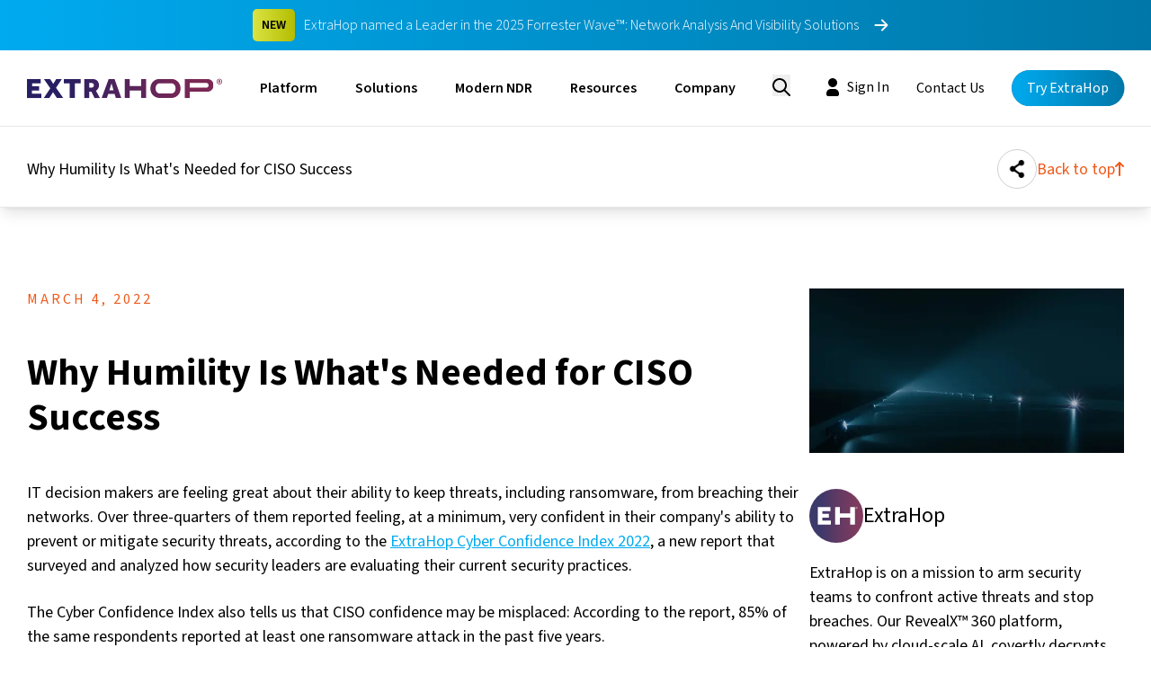

--- FILE ---
content_type: text/html; charset=utf-8
request_url: https://www.extrahop.com/blog/ciso-cyber-confidence
body_size: 25184
content:
<!DOCTYPE html><html lang="en"><head><meta charSet="utf-8"/><meta name="viewport" content="width=device-width, initial-scale=1"/><link rel="preload" href="/_next/static/media/9cf9c6e84ed13b5e-s.p.woff2" as="font" crossorigin="" type="font/woff2"/><link rel="preload" as="image" href="https://extrahop-cloud-assets.s3.us-west-2.amazonaws.com/logos/logor-header.svg"/><link rel="preload" as="image" href="https://cloud-assets.extrahop.com/icons/arrows/cyan-right.svg"/><link rel="preload" as="image" href="https://cloud-assets.extrahop.com/icons/arrows/sapphire-right.svg"/><link rel="preload" as="image" href="https://cloud-assets.extrahop.com/website/icons/search.svg"/><link rel="preload" as="image" href="https://cloud-assets.extrahop.com/icons/2025-redesign/search.svg"/><link rel="preload" as="image" href="https://cloud-assets.extrahop.com/icons/2025-redesign/user.svg"/><link rel="preload" as="image" href="https://cloud-assets.extrahop.com/icons/site-nav/menu.svg"/><link rel="preload" as="image" href="https://cloud-assets.extrahop.com/icons/site-nav/x.svg"/><link rel="preload" as="image" href="https://cloud-assets.extrahop.com/icons/chevrons/right-cyan.svg"/><link rel="preload" as="image" href="https://cloud-assets.extrahop.com/icons/arrows/tangerine-left.svg"/><link rel="stylesheet" href="/_next/static/css/242d3be606dec56c.css" data-precedence="next"/><link rel="stylesheet" href="/_next/static/css/1b28943124274195.css" data-precedence="next"/><link rel="stylesheet" href="/_next/static/css/6023078e3d7328ea.css" data-precedence="next"/><link rel="preload" as="script" fetchPriority="low" href="/_next/static/chunks/webpack-61e31c71f59f6b72.js"/><script src="/_next/static/chunks/fd9d1056-66a17d1b16a1788f.js" async=""></script><script src="/_next/static/chunks/2117-52768faea12f20a9.js" async=""></script><script src="/_next/static/chunks/main-app-fb757dbf2494d41f.js" async=""></script><script src="/_next/static/chunks/8003-86216c82ec0a749a.js" async=""></script><script src="/_next/static/chunks/app/layout-6ff705b515c877b5.js" async=""></script><script src="/_next/static/chunks/2373-58d35ddbb9aa299b.js" async=""></script><script src="/_next/static/chunks/6668-6932f238eb036c97.js" async=""></script><script src="/_next/static/chunks/5620-e39f4909662cde6c.js" async=""></script><script src="/_next/static/chunks/785-bdfcf9977da878ca.js" async=""></script><script src="/_next/static/chunks/4951-5f350b906c4b35fc.js" async=""></script><script src="/_next/static/chunks/8848-f4219ac2f37ae71f.js" async=""></script><script src="/_next/static/chunks/7801-4be892ad3a59fa70.js" async=""></script><script src="/_next/static/chunks/2915-c211f48ab7ea001b.js" async=""></script><script src="/_next/static/chunks/9882-9e402fcda912b87a.js" async=""></script><script src="/_next/static/chunks/app/blog/%5Bslug%5D/page-e902b8b0f8c57f60.js" async=""></script><link rel="preload" as="image" href="https://cloud-assets.extrahop.com/icons/circle-share-icon.svg"/><link rel="preload" as="image" href="https://cloud-assets.extrahop.com/icons/arrow-up-tangerine.svg"/><link rel="preload" as="image" href="https://cloud-assets.extrahop.com/icons/linkedin-icon-sapphire.svg"/><link rel="preload" as="image" href="https://cloud-assets.extrahop.com/icons/x-icon-sapphire.svg"/><link rel="preload" as="image" href="https://cloud-assets.extrahop.com/icons/fb-icon-sapphire.svg"/><link rel="preload" as="image" href="https://cloud-assets.extrahop.com/blog/authors/eh-blog-author.svg"/><link rel="preload" as="image" href="https://cloud-assets.extrahop.com/icons/arrows/tangerine-right.svg"/><title>Why Humility Is Required for CISO Success — ExtraHop</title><meta name="description" content="Learn what the 2022 Cyber Confidence Index tells us about CISO confidence and overconfidence in IT security readiness."/><link rel="canonical" href="https://www.extrahop.com/blog/ciso-cyber-confidence"/><meta property="og:title" content="Why Humility Is Required for CISO Success — ExtraHop"/><meta property="og:description" content="Learn what the 2022 Cyber Confidence Index tells us about CISO confidence and overconfidence in IT security readiness."/><meta property="og:image" content="https://assets.extrahop.com/images/blog/landing-strip.jpg"/><meta name="twitter:card" content="summary_large_image"/><meta name="twitter:title" content="Why Humility Is Required for CISO Success — ExtraHop"/><meta name="twitter:description" content="Learn what the 2022 Cyber Confidence Index tells us about CISO confidence and overconfidence in IT security readiness."/><meta name="twitter:image" content="https://assets.extrahop.com/images/blog/landing-strip.jpg"/><link rel="icon" href="/favicon.ico" type="image/x-icon" sizes="32x32"/><meta name="next-size-adjust"/><link rel="apple-touch-icon" sizes="180x180" href="https://cloud-assets.extrahop.com/site/favicon-package/apple-touch-icon.png"/><link rel="icon" type="image/png" sizes="32x32" href="https://cloud-assets.extrahop.com/site/favicon-package/favicon-32x32.png"/><link rel="icon" type="image/png" sizes="16x16" href="https://cloud-assets.extrahop.com/site/favicon-package/favicon-16x16.png"/><link rel="mask-icon" href="https://cloud-assets.extrahop.com/site/favicon-package/safari-pinned-tab.svg" color="#893452"/><meta name="msapplication-TileColor" content="#893452"/><script type="application/ld+json">[{"@context":"https://schema.org","@type":"Organization","name":"ExtraHop","url":"https://www.extrahop.com","logo":"https://www.extrahop.com/images/extrahop-logo.svg","description":"ExtraHop provides cloud-native network detection and response (NDR) for enterprise security teams to detect threats, investigate incidents, and respond to attacks.","foundingDate":"2007","sameAs":["https://www.linkedin.com/company/extrahop-networks","https://twitter.com/extrahop","https://www.youtube.com/user/extrahop","https://github.com/ExtraHop"],"contactPoint":[{"@type":"ContactPoint","contactType":"sales","url":"https://www.extrahop.com/contact"},{"@type":"ContactPoint","contactType":"customer support","url":"https://www.extrahop.com/support"}],"address":{"@type":"PostalAddress","addressLocality":"Seattle","addressRegion":"WA","addressCountry":"US"}},{"@context":"https://schema.org","@type":"WebSite","name":"ExtraHop","url":"https://www.extrahop.com","publisher":{"@type":"Organization","name":"ExtraHop"}}]</script><script src="/_next/static/chunks/polyfills-42372ed130431b0a.js" noModule=""></script></head><body class="__className_1fdbab"><script>(self.__next_s=self.__next_s||[]).push([0,{"children":"\n          window.dataLayer = window.dataLayer || [];\n          function gtag(){dataLayer.push(arguments);}\n          gtag('consent', 'default', {\n            'ad_storage': 'denied',\n            'ad_user_data': 'denied',\n            'ad_personalization': 'denied',\n            'analytics_storage': 'denied',\n            'functionality_storage': 'denied',\n            'personalization_storage': 'denied',\n            'security_storage': 'granted',\n            'wait_for_update': 500\n          });\n        ","id":"consent-mode-defaults"}])</script><script type="application/ld+json">[{"@context":"https://schema.org","@type":"BlogPosting","headline":"Why Humility Is Required for CISO Success","description":"Learn what the 2022 Cyber Confidence Index tells us about CISO confidence and overconfidence in IT security readiness.","image":"https://assets.extrahop.com/images/blog/landing-strip.jpg","datePublished":"2022-03-04T21:31:00.000Z","dateModified":"2025-04-06T21:37:26Z","publisher":{"@type":"Organization","name":"ExtraHop","logo":{"@type":"ImageObject","url":"https://www.extrahop.com/images/extrahop-logo.svg"}},"mainEntityOfPage":{"@type":"WebPage","@id":"https://www.extrahop.com/blog/ciso-cyber-confidence"},"author":{"@type":"Person","name":"ExtraHop","url":"https://www.extrahop.com/company/blog/author/extrahop"},"keywords":"Tech, Community, Cybersecurity, Ransomware, C-Level"},{"@context":"https://schema.org","@type":"BreadcrumbList","itemListElement":[{"@type":"ListItem","position":1,"name":"Home","item":"https://www.extrahop.com"},{"@type":"ListItem","position":2,"name":"Blog","item":"https://www.extrahop.com/blog"},{"@type":"ListItem","position":3,"name":"Why Humility Is Required for CISO Success","item":"https://www.extrahop.com/blog/ciso-cyber-confidence"}]}]</script><div class="max-md:hidden"><a href="/experience/2025-forrester-wave" aria-describedby="ctaBannerHeading"><div class="cta-banner_ctaBanner__LUmvF bg-cyan-gradient py-10 flex justify-center items-center"><h4 class="hidden max-w-120 text-center md:block inline-block leading-none fs-14 font-semibold pt-[8px] pb-[7px] px-[10px] bg-lime-gradient rounded-[5px] ">NEW</h4><h4 id="ctaBannerHeading" class="ml-10 text-ps font-light text-white">ExtraHop named a Leader in the 2025 Forrester Wave™: Network Analysis And Visibility Solutions</h4><svg xmlns="http://www.w3.org/2000/svg" width="30" height="30" fill="white" class="bi bi-arrow-right-short ml-10" viewBox="0 0 16 16"><path fill-rule="evenodd" d="M4 8a.5.5 0 0 1 .5-.5h5.793L8.146 5.354a.5.5 0 1 1 .708-.708l3 3a.5.5 0 0 1 0 .708l-3 3a.5.5 0 0 1-.708-.708L10.293 8.5H4.5A.5.5 0 0 1 4 8"></path></svg>            </div></a></div><header class="headerNew_siteHeader__PZmTd  relative z-[7]  w-full  top-0"><div></div><div class="headerNew_siteHeaderInner__lPgrD container mx-auto flex items-center justify-between"><div class="contents-left flex items-center"><a href="/" class="pr-[10px] md:mr-10 mb-3"><img class="headerNew_companyLogo__wLfSO" src="https://extrahop-cloud-assets.s3.us-west-2.amazonaws.com/logos/logor-header.svg" alt="ExtraHop Logo"/></a><nav id="headerNew_nav__ISVQK" class="transition-opacity duration-500 opacity-100"><ul class="justify-between hidden lg:flex"><li class="headerNew_listTitle__aFqA4  "><span class="xl:mx-[15px] "><a href="/platform">Platform</a></span></li><li class="headerNew_listTitle__aFqA4  "><span class="xl:mx-[15px] "><a href="/solutions">Solutions</a></span></li><li class="headerNew_listTitle__aFqA4  "><span class="xl:mx-[15px] "><a href="/modern-ndr">Modern NDR</a></span></li><li class="headerNew_listTitle__aFqA4  "><span class="xl:mx-[15px] "><a href="/resources">Resources</a></span></li><li class="headerNew_listTitle__aFqA4  "><span class="xl:mx-[15px] "><a href="/about">Company</a></span></li></ul><div id="headerNew_dropdown__CS_wo" class="headerNew_closedDropdown__dZxfZ"><div class="headerNew_dropdownTab__rM_E3 "><div class="container grid grid-flow-wrap grid-cols-4 md:grid-cols-12 gap-8 md:gap-24 mx-auto"><a href="/platform" class="col-span-8 fs-h4 py-10 text-cyan relative font-bold pointer mb-30 hover:brightness-[70%]">ExtraHop’s Modern NDR Platform<div class="absolute bottom-0 left-0 w-[60%] h-[4px] bg-cyan-gradient"></div></a><div class="col-span-5  mb-40 "><div class="relative mb-40"><a class="" href="/products/security/"><div class="font-light uppercase mb-10 text-almost-black  fs-14 tracking-[4.5px]"><span>Security</span></div><h4 class="flex font-bold items-center mb-20 text-almost-black hover:scale-[105%] transition-all ]"><img alt="icon for Network Detection &amp; Response" loading="lazy" width="28" height="28" decoding="async" data-nimg="1" class="" style="color:transparent" src="https://cloud-assets.extrahop.com/icons/2025-redesign/network-detection.svg"/><span class="ml-10">Network Detection &amp; Response</span></h4></a></div><div class="relative mb-40"><a class="" href="/products/performance"><div class="font-light uppercase mb-10 text-almost-black  fs-14 tracking-[4.5px]"><span>Performance</span></div><h4 class="flex font-bold items-center mb-20 text-almost-black hover:scale-[105%] transition-all ]"><img alt="icon for Network Performance Monitoring" loading="lazy" width="28" height="28" decoding="async" data-nimg="1" class="" style="color:transparent" src="https://cloud-assets.extrahop.com/icons/2025-redesign/network-protection.svg"/><span class="ml-10">Network Performance Monitoring</span></h4></a></div></div><div class="col-span-3 mb-40"><div class="font-light uppercase mb-10 text-almost-black  fs-14 tracking-[4.5px]"><span>Modules</span></div><div class="pr-20 relative mb-20 hover:scale-[105%] transition-all ]"><a class="" href="/solutions/ids"><h4 class="flex font-normal  items-center   tracking-[-1px] text-almost-black "><img alt="icon for Intrusion Detection" loading="lazy" width="28" height="28" decoding="async" data-nimg="1" class="" style="color:transparent" src="https://cloud-assets.extrahop.com/icons/2025-redesign/lock.svg"/><span class="ml-10">Intrusion Detection</span></h4></a></div><div class="pr-20 relative mb-20 hover:scale-[105%] transition-all ]"><a class="" href="/solutions/forensics"><h4 class="flex font-normal  items-center   tracking-[-1px] text-almost-black "><img alt="icon for Packet Forensics" loading="lazy" width="28" height="28" decoding="async" data-nimg="1" class="" style="color:transparent" src="https://cloud-assets.extrahop.com/icons/2025-redesign/magnifying-glass.svg"/><span class="ml-10">Packet Forensics</span></h4></a></div></div><div class="col-span-4 transition-all hover:brightness-{70%]"><a class=" md:flex transition-all hover:brightness-[70%]" href="/modern-ndr"><img alt="Modern NDR" loading="lazy" width="400" height="400" decoding="async" data-nimg="1" class="float-left w-[50%] mr-20 rounded rounded-md mb-20 object-cover md:w-[218px] md:h-[150px]" style="color:transparent" srcSet="/_next/image?url=https%3A%2F%2Fcloud-assets.extrahop.com%2Fwebsite%2Fgeneral%2Flaptop-UIoverview.png&amp;w=640&amp;q=75 1x, /_next/image?url=https%3A%2F%2Fcloud-assets.extrahop.com%2Fwebsite%2Fgeneral%2Flaptop-UIoverview.png&amp;w=828&amp;q=75 2x" src="/_next/image?url=https%3A%2F%2Fcloud-assets.extrahop.com%2Fwebsite%2Fgeneral%2Flaptop-UIoverview.png&amp;w=828&amp;q=75"/><div><div class="font-light uppercase mb-10 text-almost-black  fs-14 tracking-[4.5px]"><span>FEATURE</span></div><h4 class="max-w-[270px] text-sapphire-400  font-bold">Modern NDR</h4><p class="text-ps text-sapphire-400 pt-2 pb-15  ">Learn How NDR is critical to securing  today’s modern infrastructure. </p></div></a></div></div></div><div class="headerNew_dropdownTab__rM_E3 "><div class="container grid grid-flow-wrap grid-cols-4 md:grid-cols-12 gap-8 md:gap-24 mx-auto"><div class="left col-span-7 grid grid-cols-12 gap-50 mr-30"><div class="col-span-4 "><div class="mb-24"><h4 class="font-bold items-center mb-10 text-text-sapphire-400 ">Key Use Cases</h4><a href="/use-cases/threat-detection-and-response" class="hover:scale-[105%] transition-all block text-p font-normal mb-10 text-text-sapphire-400">Threat Detection &amp; Response</a><a href="/use-cases/advanced-threat-hunting" class="hover:scale-[105%] transition-all block text-p font-normal mb-10 text-text-sapphire-400">Threat Hunting</a><a href="/solutions/initiatives/soc-modernization" class="hover:scale-[105%] transition-all block text-p font-normal mb-10 text-text-sapphire-400">SOC Modernization</a><a href="/use-cases/network-forensics-and-investigations" class="hover:scale-[105%] transition-all block text-p font-normal mb-10 text-text-sapphire-400">Incident Response &amp; Investigation</a><a href="/solutions#performance-cases" class="hover:scale-[105%] transition-all block text-p font-normal mb-10 text-text-sapphire-400">Performance Monitoring</a></div><div class="undefined arrow-link_arrowLink__bk5LM arrow-link_alCyan__iEzG2 cursor-pointer"><a href="/solutions#use-cases" target="_self"><h5 class="text-p"><span class="flex"><span class="font-semibold">View All Use Cases</span><img class="inline-block mb-2" src="https://cloud-assets.extrahop.com/icons/arrows/cyan-right.svg" alt="Arrow pointing right" height="10"/></span></h5></a></div></div><div class="col-span-4 "><div class="mb-24"><h4 class="font-bold items-center mb-10 text-text-sapphire-400 ">Industries</h4><a href="/solutions/industry/education" class="hover:scale-[105%] transition-all block text-p font-normal mb-10 text-text-sapphire-400">Education</a><a href="/solutions/industry/defense-and-intel" class="hover:scale-[105%] transition-all block text-p font-normal mb-10 text-text-sapphire-400">Defense and Intelligence</a><a href="/solutions/industry/financial" class="hover:scale-[105%] transition-all block text-p font-normal mb-10 text-text-sapphire-400">Financial Services</a><a href="/solutions/industry/healthcare" class="hover:scale-[105%] transition-all block text-p font-normal mb-10 text-text-sapphire-400">Healthcare</a><a href="/solutions/industry/public-sector" class="hover:scale-[105%] transition-all block text-p font-normal mb-10 text-text-sapphire-400">Public Sector</a><a href="/solutions/industry/retail" class="hover:scale-[105%] transition-all block text-p font-normal mb-10 text-text-sapphire-400">Retail</a></div><div class="undefined arrow-link_arrowLink__bk5LM arrow-link_alCyan__iEzG2 cursor-pointer"><a href="/solutions#industries" target="_self"><h5 class="text-p"><span class="flex"><span class="font-semibold">View All Industries</span><img class="inline-block mb-2" src="https://cloud-assets.extrahop.com/icons/arrows/cyan-right.svg" alt="Arrow pointing right" height="10"/></span></h5></a></div></div><div class="col-span-4 "><div class="mb-24"><h4 class="font-bold items-center mb-10 text-text-sapphire-400 ">Integrations</h4><a href="/partners/integrations#cloud-service" class="hover:scale-[105%] transition-all block text-p font-normal mb-10 text-text-sapphire-400">Cloud Service Provider</a><a href="/partners/integrations#edr" class="hover:scale-[105%] transition-all block text-p font-normal mb-10 text-text-sapphire-400">EDR</a><a href="/partners/integrations#sase" class="hover:scale-[105%] transition-all block text-p font-normal mb-10 text-text-sapphire-400">SASE</a><a href="/partners/integrations#siem" class="hover:scale-[105%] transition-all block text-p font-normal mb-10 text-text-sapphire-400">SIEM</a><a href="/partners/integrations#soar" class="hover:scale-[105%] transition-all block text-p font-normal mb-10 text-text-sapphire-400">SOAR</a><a href="/partners/integrations#ticketing" class="hover:scale-[105%] transition-all block text-p font-normal mb-10 text-text-sapphire-400">Ticketing</a></div><div class="undefined arrow-link_arrowLink__bk5LM arrow-link_alCyan__iEzG2 cursor-pointer"><a href="/partners/integrations" target="_self"><h5 class="text-p"><span class="flex"><span class="font-semibold">View All Integrations</span><img class="inline-block mb-2" src="https://cloud-assets.extrahop.com/icons/arrows/cyan-right.svg" alt="Arrow pointing right" height="10"/></span></h5></a></div></div></div><div class="right col-span-5 grid grid-cols-12 gap-45"><div class=" col-span-6"><a class="  transition-all hover:brightness-[70%]" href="/partners/integrations/crowdstrike"><img alt="CrowdStrike &amp; ExtraHop" loading="lazy" width="400" height="400" decoding="async" data-nimg="1" class=" rounded rounded-md mb-20 object-cover md:w-[218px] md:h-[150px]" style="color:transparent" srcSet="/_next/image?url=https%3A%2F%2Fcloud-assets.extrahop.com%2Fresources%2Fwebinars%2Fthumbnails%2Fwebinar-bettertogether.png&amp;w=640&amp;q=75 1x, /_next/image?url=https%3A%2F%2Fcloud-assets.extrahop.com%2Fresources%2Fwebinars%2Fthumbnails%2Fwebinar-bettertogether.png&amp;w=828&amp;q=75 2x" src="/_next/image?url=https%3A%2F%2Fcloud-assets.extrahop.com%2Fresources%2Fwebinars%2Fthumbnails%2Fwebinar-bettertogether.png&amp;w=828&amp;q=75"/><div><div class="font-light uppercase mb-10 text-almost-black  fs-14 tracking-[4.5px]"><span>Feature</span></div><h4 class="max-w-[270px] text-sapphire-400  font-bold">CrowdStrike &amp; ExtraHop</h4><p class="text-ps text-sapphire-400 pt-2 pb-15 max-w-[250px] ">Team up to modernize your SOC and maximize protection</p></div></a></div><div class="col-span-6"><div class="mb-15"><div class="undefined arrow-link_arrowLink__bk5LM arrow-link_alSapphire__g7o_a cursor-pointer"><a href="/professional-services" target="_self"><h5 class="text-p"><span class="flex"><span class="font-semibold">Professional Services</span><img class="inline-block mb-2" src="https://cloud-assets.extrahop.com/icons/arrows/sapphire-right.svg" alt="Arrow pointing right" height="10"/></span></h5></a></div></div><div class="mb-15"><div class="undefined arrow-link_arrowLink__bk5LM arrow-link_alSapphire__g7o_a cursor-pointer"><a href="/professional-services/live-training" target="_self"><h5 class="text-p"><span class="flex"><span class="font-semibold">Education Services</span><img class="inline-block mb-2" src="https://cloud-assets.extrahop.com/icons/arrows/sapphire-right.svg" alt="Arrow pointing right" height="10"/></span></h5></a></div></div><div class="mb-15"><div class="undefined arrow-link_arrowLink__bk5LM arrow-link_alSapphire__g7o_a cursor-pointer"><a href="/partners" target="_self"><h5 class="text-p"><span class="flex"><span class="font-semibold">Partners</span><img class="inline-block mb-2" src="https://cloud-assets.extrahop.com/icons/arrows/sapphire-right.svg" alt="Arrow pointing right" height="10"/></span></h5></a></div></div><div class="mb-15"><div class="undefined arrow-link_arrowLink__bk5LM arrow-link_alSapphire__g7o_a cursor-pointer"><a href="https://partner.extrahop.com/s/login/?ec=302&amp;startURL=%2Fs%2F" target="_self"><h5 class="text-p"><span class="flex"><span class="font-semibold">Partner Login</span><img class="inline-block mb-2" src="https://cloud-assets.extrahop.com/icons/arrows/sapphire-right.svg" alt="Arrow pointing right" height="10"/></span></h5></a></div></div><div class="mb-15"><div class="undefined arrow-link_arrowLink__bk5LM arrow-link_alSapphire__g7o_a cursor-pointer"><a href="/partners/locator" target="_self"><h5 class="text-p"><span class="flex"><span class="font-semibold">Partner Finder</span><img class="inline-block mb-2" src="https://cloud-assets.extrahop.com/icons/arrows/sapphire-right.svg" alt="Arrow pointing right" height="10"/></span></h5></a></div></div></div></div></div></div><div class="headerNew_dropdownTab__rM_E3 "><div class="container grid grid-flow-wrap grid-cols-4 md:grid-cols-12 gap-8 md:gap-24 mx-auto"><div class="col-span-4"><div class="font-light uppercase mb-10 text-almost-black  fs-14 tracking-[4.5px]"><span>Directory</span></div><div class="relative"><a href="/resources"><h4 class="hover:scale-[105%] transition-all flex font-bold items-center mb-10 text-text-sapphire-400 ">Resource Center</h4></a></div><div class="relative"><a href="/resources/threat-insights"><h4 class="hover:scale-[105%] transition-all flex font-bold items-center mb-10 text-text-sapphire-400 ">Threat Insights</h4></a></div><div class="relative"><a href="/resources/detections"><h4 class="hover:scale-[105%] transition-all flex font-bold items-center mb-10 text-text-sapphire-400 ">Detections Catalog</h4></a></div><div class="relative"><a href="/customer-stories"><h4 class="hover:scale-[105%] transition-all flex font-bold items-center mb-10 text-text-sapphire-400 ">Customer Stories</h4></a></div><div class="relative"><a href="/customer-support"><h4 class="hover:scale-[105%] transition-all flex font-bold items-center mb-10 text-text-sapphire-400 ">Customer Support</h4></a></div><div class="relative"><a href="/blog"><h4 class="hover:scale-[105%] transition-all flex font-bold items-center mb-10 text-text-sapphire-400 ">Blog</h4></a></div></div><div class="col-span-6 flex"><div class="w-fit mr-40"><a class="  transition-all hover:brightness-[70%]" href="/resources/detections"><img alt="NDR Detections Catalog" loading="lazy" width="400" height="400" decoding="async" data-nimg="1" class=" rounded rounded-md mb-20 object-cover md:w-[218px] md:h-[150px]" style="color:transparent" srcSet="/_next/image?url=https%3A%2F%2Fcloud-assets.extrahop.com%2Fwebsite%2Fgeneral%2Fdetection-nav-feature2.png&amp;w=640&amp;q=75 1x, /_next/image?url=https%3A%2F%2Fcloud-assets.extrahop.com%2Fwebsite%2Fgeneral%2Fdetection-nav-feature2.png&amp;w=828&amp;q=75 2x" src="/_next/image?url=https%3A%2F%2Fcloud-assets.extrahop.com%2Fwebsite%2Fgeneral%2Fdetection-nav-feature2.png&amp;w=828&amp;q=75"/><div><div class="font-light uppercase mb-10 text-almost-black  fs-14 tracking-[4.5px]"><span>FEATURE</span></div><h4 class="max-w-[270px] text-sapphire-400  font-bold">NDR Detections Catalog</h4><p class="text-ps text-sapphire-400 pt-2 pb-15 max-w-[250px] ">How ExtraHop Modern NDR Detects Adversaries in Your Network</p></div></a></div><div class="w-fit"><a class="  transition-all hover:brightness-[70%]" href="/global-threat-landscape-2025"><img alt="2025 Global Threat Landscape Report" loading="lazy" width="400" height="400" decoding="async" data-nimg="1" class=" rounded rounded-md mb-20 object-cover md:w-[218px] md:h-[150px]" style="color:transparent" srcSet="/_next/image?url=https%3A%2F%2Fcloud-assets.extrahop.com%2Fwebsite%2Fgeneral%2F2025global-threat-landscape.png&amp;w=640&amp;q=75 1x, /_next/image?url=https%3A%2F%2Fcloud-assets.extrahop.com%2Fwebsite%2Fgeneral%2F2025global-threat-landscape.png&amp;w=828&amp;q=75 2x" src="/_next/image?url=https%3A%2F%2Fcloud-assets.extrahop.com%2Fwebsite%2Fgeneral%2F2025global-threat-landscape.png&amp;w=828&amp;q=75"/><div><div class="font-light uppercase mb-10 text-almost-black  fs-14 tracking-[4.5px]"><span>FEATURE</span></div><h4 class="max-w-[270px] text-sapphire-400  font-bold">2025 Global Threat Landscape Report</h4><p class="text-ps text-sapphire-400 pt-2 pb-15 max-w-[250px] ">Empower your enterprise to make faster, smarter security decisions.</p></div></a></div></div></div></div><div class="headerNew_dropdownTab__rM_E3 "><div class="container grid grid-flow-wrap grid-cols-4 md:grid-cols-12 gap-8 md:gap-24 mx-auto"><div class="col-span-3"><div class="font-light uppercase mb-10 text-almost-black  fs-14 tracking-[4.5px]"><span>ABOUT US</span></div><div class="relative"><a href="/about"><h4 class="hover:scale-[105%] transition-all flex font-bold items-center mb-10 text-text-sapphire-400 ">Our Story</h4></a></div><div class="relative"><a href="/leadership"><h4 class="hover:scale-[105%] transition-all flex font-bold items-center mb-10 text-text-sapphire-400 ">Leadership</h4></a></div><div class="relative"><a href="/experience/2025-gartner-mq"><h4 class="hover:scale-[105%] transition-all flex font-bold items-center mb-10 text-text-sapphire-400 ">Industry Recognition</h4></a></div><div class="relative"><a href="/careers"><h4 class="hover:scale-[105%] transition-all flex font-bold items-center mb-10 text-text-sapphire-400 ">Careers</h4></a></div><div class="relative"><a href="/news"><h4 class="hover:scale-[105%] transition-all flex font-bold items-center mb-10 text-text-sapphire-400 ">Newsroom</h4></a></div></div><div class="col-span-3"><div class="font-light uppercase mb-10 text-almost-black  fs-14 tracking-[4.5px]"><span>Events</span></div><div class="relative"><a href="/events#in-person"><h4 class="hover:scale-[105%] transition-all flex font-regular items-center mb-10 text-text-sapphire-400 ">In-Person Events</h4></a></div><div class="relative"><a href="/events#virtual"><h4 class="hover:scale-[105%] transition-all flex font-regular items-center mb-10 text-text-sapphire-400 ">Virtual Events</h4></a></div></div><div class="col-span-6 flex"><div class="w-fit mr-20"><a class="  transition-all hover:brightness-[70%]" href="/experience/2025-forrester-wave"><img alt="ExtraHop is a Leader" loading="lazy" width="400" height="400" decoding="async" data-nimg="1" class=" rounded rounded-md mb-20 object-cover md:w-[218px] md:h-[150px]" style="color:transparent" srcSet="/_next/image?url=https%3A%2F%2Fcloud-assets.extrahop.com%2Fwebsite%2Fgeneral%2Fforrester-feature-card.jpg&amp;w=640&amp;q=75 1x, /_next/image?url=https%3A%2F%2Fcloud-assets.extrahop.com%2Fwebsite%2Fgeneral%2Fforrester-feature-card.jpg&amp;w=828&amp;q=75 2x" src="/_next/image?url=https%3A%2F%2Fcloud-assets.extrahop.com%2Fwebsite%2Fgeneral%2Fforrester-feature-card.jpg&amp;w=828&amp;q=75"/><div><div class="font-light uppercase mb-10 text-almost-black  fs-14 tracking-[4.5px]"><span>Feature</span></div><h4 class="max-w-[270px] text-sapphire-400  font-bold">ExtraHop is a Leader</h4><p class="text-ps text-sapphire-400 pt-2 pb-15 max-w-[250px] ">Read The Forrester Wave™: Network Analysis And Visibility Solutions, Q4 2025</p></div></a></div><div class="w-fit"><a class="  transition-all hover:brightness-[70%]" href="/experience/2025-idc-spotlight-lateral-movement"><img alt="New: IDC Spotlight" loading="lazy" width="400" height="400" decoding="async" data-nimg="1" class=" rounded rounded-md mb-20 object-cover md:w-[218px] md:h-[150px]" style="color:transparent" srcSet="/_next/image?url=https%3A%2F%2Fcloud-assets.extrahop.com%2Fwebsite%2Fgeneral%2Fblog-IDCreport-lateralmovement-extrahop-522x380.jpg&amp;w=640&amp;q=75 1x, /_next/image?url=https%3A%2F%2Fcloud-assets.extrahop.com%2Fwebsite%2Fgeneral%2Fblog-IDCreport-lateralmovement-extrahop-522x380.jpg&amp;w=828&amp;q=75 2x" src="/_next/image?url=https%3A%2F%2Fcloud-assets.extrahop.com%2Fwebsite%2Fgeneral%2Fblog-IDCreport-lateralmovement-extrahop-522x380.jpg&amp;w=828&amp;q=75"/><div><div class="font-light uppercase mb-10 text-almost-black  fs-14 tracking-[4.5px]"><span>FEATURE</span></div><h4 class="max-w-[270px] text-sapphire-400  font-bold">New: IDC Spotlight</h4><p class="text-ps text-sapphire-400 pt-2 pb-15 max-w-[250px] ">Discover strategies to detect lateral movement and how ExtraHop&#x27;s RevealX is the right approach.</p></div></a></div></div></div></div></div></nav></div><div class="opacity-0 mx-30 transition-all ease-in-out duration-500 my-[14px]  opacity-0 top-[-500px] absolute pointer-events-none  "><div class="mt-10"><div class="relative"><img style="position:absolute;width:13px;top:10px;left:10px" src="https://cloud-assets.extrahop.com/website/icons/search.svg" alt="Search"/><input type="text" class="st-default-search-input" style="width:85%;max-width:200px;border-radius:200px;border:1px solid black;background-color:white;box-shadow:0 2px 4px rgba(0, 0, 0, 0.1)" placeholder="Search the site..." data-search-input="true" data-swiftype-search-input="true"/></div><div id="st-results-container" class="mt-4 shadow-lg rounded-md p-4" data-swiftype-search-results-container="true"><div class="st-search-container"></div></div></div></div><div class="contents-right py-15 flex items-center"><div class="mr-20"><button aria-label="Search"><img class=" transition-all duration-300 brightness-110 pt-4 hover:scale-[105%] transition-all  w-[20px]  max-[600px]:w-[35px] max-[600px]:pl-20  " alt="Search Button" src="https://cloud-assets.extrahop.com/icons/2025-redesign/search.svg"/></button></div><div class="lg:hidden max-[600px]:scale-[70%] "><a class="button_btn__FDfac font-normal button_btnSeethrough__oPeH8 text-ps py-6 px-15  button_btnCyan__jH0gr undefined  " href="/demo" target="_self"><span class="button_btnGradient__iPhiB"></span><span class=" undefined ">Try ExtraHop</span></a></div><div class="hidden xl:inline-block"><a class="button_btn__FDfac font-normal button_btnSignIn__DxCK3 text-ps py-6 px-15   undefined  " href="https://customer.extrahop.com/s/" target="_self"><span class=" undefined "><img class="inline h-[24px] pr-4 mb-3" src="https://cloud-assets.extrahop.com/icons/2025-redesign/user.svg" alt="User icon"/>Sign In</span></a></div><div class="hidden lg:inline-block"><a class="button_btn__FDfac font-normal button_btnTextOnly__01VdF text-ps py-6 px-15  button_btnCyan__jH0gr   " href="/contact" target="_self"><span class=" undefined ">Contact Us</span></a></div><div class="hidden lg:inline-block"><a class="button_btn__FDfac font-normal button_btnBasic__vnYO3 text-ps py-6 px-15  button_btnCyan__jH0gr ml-15  " href="/demo" target="_self"><span class="button_btnGradient__iPhiB"></span><span class=" undefined ">Try ExtraHop</span></a></div><div id="headerNew_mobileNavToggle__QOiiJ" class="  cursor-pointer "><img src="https://cloud-assets.extrahop.com/icons/site-nav/menu.svg" alt="Menu icon"/><img src="https://cloud-assets.extrahop.com/icons/site-nav/x.svg" alt="X icon"/></div></div></div><div id="headerNew_mobileNav__OrPgS" class=""><div id="headerNew_mnLevel1__aHtTc"><ul class="pt-45"><li class="mb-30 px-20 text-p font-semibold  cursor-pointer"><span class="flex justify-between"><span>Platform</span><img class="inline-block ml-5 mb-2" src="https://cloud-assets.extrahop.com/icons/chevrons/right-cyan.svg" alt="chevron right"/></span></li><li class="mb-30 px-20 text-p font-semibold  cursor-pointer"><span class="flex justify-between"><span>Solutions</span><img class="inline-block ml-5 mb-2" src="https://cloud-assets.extrahop.com/icons/chevrons/right-cyan.svg" alt="chevron right"/></span></li><li class="mb-30 px-20 text-p font-semibold  cursor-pointer"><span class="flex justify-between"><span>Modern NDR</span><img class="inline-block ml-5 mb-2" src="https://cloud-assets.extrahop.com/icons/chevrons/right-cyan.svg" alt="chevron right"/></span></li><li class="mb-30 px-20 text-p font-semibold  cursor-pointer"><span class="flex justify-between"><span>Resources</span><img class="inline-block ml-5 mb-2" src="https://cloud-assets.extrahop.com/icons/chevrons/right-cyan.svg" alt="chevron right"/></span></li><li class="mb-30 px-20 text-p font-semibold  cursor-pointer"><span class="flex justify-between"><span>Company</span><img class="inline-block ml-5 mb-2" src="https://cloud-assets.extrahop.com/icons/chevrons/right-cyan.svg" alt="chevron right"/></span></li></ul><div id="headerNew_mnBottomButtons__xoSrn" class="flex"><div class="ml-30"><a class="button_btn__FDfac font-normal button_btnSignIn__DxCK3 text-p py-8 px-20   undefined  " href="https://customer.extrahop.com/s/" target="_self"><span class=" undefined "><img class="inline h-[24px] pr-4 mb-3" src="https://cloud-assets.extrahop.com/icons/2025-redesign/user.svg" alt="User icon"/>Sign In</span></a></div><div><a class="button_btn__FDfac font-normal button_btnTextOnly__01VdF text-p py-8 px-20  button_btnCyan__jH0gr ml-15  " href="/contact" target="_self"><span class=" undefined ">Contact Us</span></a></div></div></div><div id="headerNew_mnLevel2__3__OE" class=""><div class="hidden bg-white"><div class="bg-sapphire pb-30 px-20"><div class="headerNew_mnTabTop__JvFee py-30 text-center"><p class="text-white font-semibold">Platform</p><img src="https://cloud-assets.extrahop.com/icons/arrows/tangerine-left.svg" alt="arrow left"/></div><a href="/platform" class=" fs-h4 py-10 text-cyan-gradient relative font-bold block mb-30 ">ExtraHop’s Modern NDR Platform<div class="absolute bottom-0 left-0 w-full h-[4px] bg-cyan-gradient"></div></a><div class="bg-gray-light mb-40 rounded rounded-xl p-20"><div class="relative mb-20"><a href="/products/security/"><div class="font-light uppercase mb-10 text-almost-black  fs-14 tracking-[4.5px]"><span>Security</span></div><p class="flex font-regular items-center mb-10 text-almost-black "><img alt="icon for Network Detection &amp; Response" loading="lazy" width="28" height="28" decoding="async" data-nimg="1" class="" style="color:transparent" src="https://cloud-assets.extrahop.com/icons/2025-redesign/network-detection.svg"/><span class="ml-10">Network Detection &amp; Response</span></p></a></div><div class="relative mb-20"><a href="/products/performance"><div class="font-light uppercase mb-10 text-almost-black  fs-14 tracking-[4.5px]"><span>Performance</span></div><p class="flex font-regular items-center mb-10 text-almost-black "><img alt="icon for Network Performance Monitoring" loading="lazy" width="28" height="28" decoding="async" data-nimg="1" class="" style="color:transparent" src="https://cloud-assets.extrahop.com/icons/2025-redesign/network-protection.svg"/><span class="ml-10">Network Performance Monitoring</span></p></a></div></div><div class="bg-gray-light  mb-40 rounded rounded-xl p-20"><div class="font-light uppercase mb-10 text-almost-black  fs-14 tracking-[4.5px]"><span>Modules</span></div><div class="pr-20 relative"><a href="/solutions/ids"><p class="flex font-normal  items-center mt-20  tracking-[-1px] text-almost-black "><img alt="icon for Intrusion Detection" loading="lazy" width="28" height="28" decoding="async" data-nimg="1" class="" style="color:transparent" src="https://cloud-assets.extrahop.com/icons/2025-redesign/lock.svg"/><span class="ml-10">Intrusion Detection</span></p></a></div><div class="pr-20 relative"><a href="/solutions/forensics"><p class="flex font-normal  items-center mt-20  tracking-[-1px] text-almost-black "><img alt="icon for Packet Forensics" loading="lazy" width="28" height="28" decoding="async" data-nimg="1" class="" style="color:transparent" src="https://cloud-assets.extrahop.com/icons/2025-redesign/magnifying-glass.svg"/><span class="ml-10">Packet Forensics</span></p></a></div></div></div><div class="bg-white px-20 pt-40 pb-90"><a class="  transition-all hover:brightness-[70%]" href="/modern-ndr"><img alt="Modern NDR" loading="lazy" width="400" height="400" decoding="async" data-nimg="1" class=" rounded rounded-md mb-20 object-cover md:w-[218px] md:h-[150px]" style="color:transparent" srcSet="/_next/image?url=https%3A%2F%2Fcloud-assets.extrahop.com%2Fwebsite%2Fgeneral%2Flaptop-UIoverview.png&amp;w=640&amp;q=75 1x, /_next/image?url=https%3A%2F%2Fcloud-assets.extrahop.com%2Fwebsite%2Fgeneral%2Flaptop-UIoverview.png&amp;w=828&amp;q=75 2x" src="/_next/image?url=https%3A%2F%2Fcloud-assets.extrahop.com%2Fwebsite%2Fgeneral%2Flaptop-UIoverview.png&amp;w=828&amp;q=75"/><div><div class="font-light uppercase mb-10 text-almost-black  fs-14 tracking-[4.5px]"><span>FEATURE</span></div><h4 class="max-w-[270px] text-sapphire-400  font-bold">Modern NDR</h4><p class="text-ps text-sapphire-400 pt-2 pb-15 max-w-[250px] ">Learn How NDR is critical to securing  today’s modern infrastructure. </p></div></a></div></div><div class="hidden bg-white"><div class="bg-sapphire pb-30 px-20"><div class="headerNew_mnTabTop__JvFee py-30 text-center"><p class="text-white font-semibold">Solutions</p><img src="https://cloud-assets.extrahop.com/icons/arrows/tangerine-left.svg" alt="arrow left"/></div><div class="mobile-sub-tabs"><a class="button_btn__FDfac font-normal button_btnSeethrough__oPeH8 text-h5 py-10 px-30  button_btnCyan__jH0gr mb-10 text-white  " href="/solutions" target="_self"><span class="button_btnGradient__iPhiB"></span><span class=" white ">Overview</span></a><div class="bg-gray-light mb-40 rounded rounded-xl p-20"><div class="mb-24"><h4 class="font-bold items-center mb-10 text-text-sapphire-400 ">Key Use Cases</h4><a href="/use-cases/threat-detection-and-response" class="block text-p font-normal mb-10 text-text-sapphire-400">Threat Detection &amp; Response</a><a href="/use-cases/advanced-threat-hunting" class="block text-p font-normal mb-10 text-text-sapphire-400">Threat Hunting</a><a href="/solutions/initiatives/soc-modernization" class="block text-p font-normal mb-10 text-text-sapphire-400">SOC Modernization</a><a href="/use-cases/network-forensics-and-investigations" class="block text-p font-normal mb-10 text-text-sapphire-400">Incident Response &amp; Investigation</a><a href="/solutions#performance-cases" class="block text-p font-normal mb-10 text-text-sapphire-400">Performance Monitoring</a></div><div class="undefined arrow-link_arrowLink__bk5LM arrow-link_alCyan__iEzG2 cursor-pointer"><a href="/solutions#use-cases" target="_self"><h5 class="text-p"><span class="flex"><span class="font-semibold">View All Use Cases</span><img class="inline-block mb-2" src="https://cloud-assets.extrahop.com/icons/arrows/cyan-right.svg" alt="Arrow pointing right" height="10"/></span></h5></a></div></div><div class="bg-gray-light mb-40 rounded rounded-xl p-20"><div class="mb-24"><h4 class="font-bold items-center mb-10 text-text-sapphire-400 ">Industries</h4><a href="/solutions/industry/education" class="block text-p font-normal mb-10 text-text-sapphire-400">Education</a><a href="/solutions/industry/defense-and-intel" class="block text-p font-normal mb-10 text-text-sapphire-400">Defense and Intelligence</a><a href="/solutions/industry/financial" class="block text-p font-normal mb-10 text-text-sapphire-400">Financial Services</a><a href="/solutions/industry/healthcare" class="block text-p font-normal mb-10 text-text-sapphire-400">Healthcare</a><a href="/solutions/industry/public-sector" class="block text-p font-normal mb-10 text-text-sapphire-400">Public Sector</a><a href="/solutions/industry/retail" class="block text-p font-normal mb-10 text-text-sapphire-400">Retail</a></div><div class="undefined arrow-link_arrowLink__bk5LM arrow-link_alCyan__iEzG2 cursor-pointer"><a href="/solutions#industries" target="_self"><h5 class="text-p"><span class="flex"><span class="font-semibold">View All Industries</span><img class="inline-block mb-2" src="https://cloud-assets.extrahop.com/icons/arrows/cyan-right.svg" alt="Arrow pointing right" height="10"/></span></h5></a></div></div><div class="bg-gray-light mb-40 rounded rounded-xl p-20"><div class="mb-24"><h4 class="font-bold items-center mb-10 text-text-sapphire-400 ">Integrations</h4><a href="/partners/integrations#cloud-service" class="block tex-p font-normal mb-10 text-text-sapphire-400">Cloud Service Provider</a><a href="/partners/integrations#edr" class="block tex-p font-normal mb-10 text-text-sapphire-400">EDR</a><a href="/partners/integrations#sase" class="block tex-p font-normal mb-10 text-text-sapphire-400">SASE</a><a href="/partners/integrations#siem" class="block tex-p font-normal mb-10 text-text-sapphire-400">SIEM</a><a href="/partners/integrations#soar" class="block tex-p font-normal mb-10 text-text-sapphire-400">SOAR</a><a href="/partners/integrations#ticketing" class="block tex-p font-normal mb-10 text-text-sapphire-400">Ticketing</a></div><div class="undefined arrow-link_arrowLink__bk5LM arrow-link_alCyan__iEzG2 cursor-pointer"><a href="/partners/integrations" target="_self"><h5 class="text-p"><span class="flex"><span class="font-semibold">View All Integrations</span><img class="inline-block mb-2" src="https://cloud-assets.extrahop.com/icons/arrows/cyan-right.svg" alt="Arrow pointing right" height="10"/></span></h5></a></div></div></div></div><div class="bg-white px-20 py-40"><a class="  transition-all hover:brightness-[70%]" href="/partners/integrations/crowdstrike"><img alt="CrowdStrike &amp; ExtraHop" loading="lazy" width="400" height="400" decoding="async" data-nimg="1" class=" rounded rounded-md mb-20 object-cover md:w-[218px] md:h-[150px]" style="color:transparent" srcSet="/_next/image?url=https%3A%2F%2Fcloud-assets.extrahop.com%2Fresources%2Fwebinars%2Fthumbnails%2Fwebinar-bettertogether.png&amp;w=640&amp;q=75 1x, /_next/image?url=https%3A%2F%2Fcloud-assets.extrahop.com%2Fresources%2Fwebinars%2Fthumbnails%2Fwebinar-bettertogether.png&amp;w=828&amp;q=75 2x" src="/_next/image?url=https%3A%2F%2Fcloud-assets.extrahop.com%2Fresources%2Fwebinars%2Fthumbnails%2Fwebinar-bettertogether.png&amp;w=828&amp;q=75"/><div><div class="font-light uppercase mb-10 text-almost-black  fs-14 tracking-[4.5px]"><span>Feature</span></div><h4 class="max-w-[270px] text-sapphire-400  font-bold">CrowdStrike &amp; ExtraHop</h4><p class="text-ps text-sapphire-400 pt-2 pb-15 max-w-[250px] ">Team up to modernize your SOC and maximize protection</p></div></a></div><div class="bg-white px-20 pb-90"><div class="mb-15"><div class="undefined arrow-link_arrowLink__bk5LM arrow-link_alSapphire__g7o_a cursor-pointer"><a href="/professional-services" target="_self"><h5 class="text-p"><span class="flex"><span class="font-semibold">Professional Services</span><img class="inline-block mb-2" src="https://cloud-assets.extrahop.com/icons/arrows/sapphire-right.svg" alt="Arrow pointing right" height="10"/></span></h5></a></div></div><div class="mb-15"><div class="undefined arrow-link_arrowLink__bk5LM arrow-link_alSapphire__g7o_a cursor-pointer"><a href="/professional-services/live-training" target="_self"><h5 class="text-p"><span class="flex"><span class="font-semibold">Education Services</span><img class="inline-block mb-2" src="https://cloud-assets.extrahop.com/icons/arrows/sapphire-right.svg" alt="Arrow pointing right" height="10"/></span></h5></a></div></div><div class="mb-15"><div class="undefined arrow-link_arrowLink__bk5LM arrow-link_alSapphire__g7o_a cursor-pointer"><a href="/partners" target="_self"><h5 class="text-p"><span class="flex"><span class="font-semibold">Partners</span><img class="inline-block mb-2" src="https://cloud-assets.extrahop.com/icons/arrows/sapphire-right.svg" alt="Arrow pointing right" height="10"/></span></h5></a></div></div><div class="mb-15"><div class="undefined arrow-link_arrowLink__bk5LM arrow-link_alSapphire__g7o_a cursor-pointer"><a href="https://partner.extrahop.com/s/login/?ec=302&amp;startURL=%2Fs%2F" target="_self"><h5 class="text-p"><span class="flex"><span class="font-semibold">Partner Login</span><img class="inline-block mb-2" src="https://cloud-assets.extrahop.com/icons/arrows/sapphire-right.svg" alt="Arrow pointing right" height="10"/></span></h5></a></div></div><div class="mb-15"><div class="undefined arrow-link_arrowLink__bk5LM arrow-link_alSapphire__g7o_a cursor-pointer"><a href="/partners/locator" target="_self"><h5 class="text-p"><span class="flex"><span class="font-semibold">Partner Finder</span><img class="inline-block mb-2" src="https://cloud-assets.extrahop.com/icons/arrows/sapphire-right.svg" alt="Arrow pointing right" height="10"/></span></h5></a></div></div></div></div><div class="hidden bg-white"><div class="bg-sapphire pb-30 px-20"><div class="headerNew_mnTabTop__JvFee py-30 text-center"><p class="text-white font-semibold">Modern NDR</p><img src="https://cloud-assets.extrahop.com/icons/arrows/tangerine-left.svg" alt="arrow left"/></div></div></div><div class="hidden bg-white"><div class="bg-sapphire pb-30 px-20"><div class="headerNew_mnTabTop__JvFee py-30 text-center"><p class="text-white font-semibold">Resources</p><img src="https://cloud-assets.extrahop.com/icons/arrows/tangerine-left.svg" alt="arrow left"/></div><div class="mobile-sub-tabs"><a class="button_btn__FDfac font-normal button_btnSeethrough__oPeH8 text-h5 py-10 px-30  button_btnCyan__jH0gr mb-10 text-white  " href="/resources" target="_self"><span class="button_btnGradient__iPhiB"></span><span class=" white ">Overview</span></a><div class="bg-gray-light mb-40 rounded rounded-xl p-20"><div class="font-light uppercase mb-10 text-almost-black  fs-14 tracking-[4.5px]"><span>Directory</span></div><div class="relative"><a href="/resources"><p class="flex font-bold items-center mb-10 text-text-sapphire-400 ">Resource Center</p></a></div><div class="relative"><a href="/resources/threat-insights"><p class="flex font-bold items-center mb-10 text-text-sapphire-400 ">Threat Insights</p></a></div><div class="relative"><a href="/resources/detections"><p class="flex font-bold items-center mb-10 text-text-sapphire-400 ">Detections Catalog</p></a></div><div class="relative"><a href="/customer-stories"><p class="flex font-bold items-center mb-10 text-text-sapphire-400 ">Customer Stories</p></a></div><div class="relative"><a href="/customer-support"><p class="flex font-bold items-center mb-10 text-text-sapphire-400 ">Customer Support</p></a></div><div class="relative"><a href="/blog"><p class="flex font-bold items-center mb-10 text-text-sapphire-400 ">Blog</p></a></div></div></div></div><div class="bg-white px-20 pt-40 pb-90"><a class="  transition-all hover:brightness-[70%]" href="/resources/detections"><img alt="NDR Detections Catalog" loading="lazy" width="400" height="400" decoding="async" data-nimg="1" class=" rounded rounded-md mb-20 object-cover md:w-[218px] md:h-[150px]" style="color:transparent" srcSet="/_next/image?url=https%3A%2F%2Fcloud-assets.extrahop.com%2Fwebsite%2Fgeneral%2Fdetection-nav-feature2.png&amp;w=640&amp;q=75 1x, /_next/image?url=https%3A%2F%2Fcloud-assets.extrahop.com%2Fwebsite%2Fgeneral%2Fdetection-nav-feature2.png&amp;w=828&amp;q=75 2x" src="/_next/image?url=https%3A%2F%2Fcloud-assets.extrahop.com%2Fwebsite%2Fgeneral%2Fdetection-nav-feature2.png&amp;w=828&amp;q=75"/><div><div class="font-light uppercase mb-10 text-almost-black  fs-14 tracking-[4.5px]"><span>FEATURE</span></div><h4 class="max-w-[270px] text-sapphire-400  font-bold">NDR Detections Catalog</h4><p class="text-ps text-sapphire-400 pt-2 pb-15 max-w-[250px] ">How ExtraHop Modern NDR Detects Adversaries in Your Network</p></div></a></div><div class="bg-white px-20 pt-40 pb-90"><a class="  transition-all hover:brightness-[70%]" href="/global-threat-landscape-2025"><img alt="2025 Global Threat Landscape Report" loading="lazy" width="400" height="400" decoding="async" data-nimg="1" class=" rounded rounded-md mb-20 object-cover md:w-[218px] md:h-[150px]" style="color:transparent" srcSet="/_next/image?url=https%3A%2F%2Fcloud-assets.extrahop.com%2Fwebsite%2Fgeneral%2F2025global-threat-landscape.png&amp;w=640&amp;q=75 1x, /_next/image?url=https%3A%2F%2Fcloud-assets.extrahop.com%2Fwebsite%2Fgeneral%2F2025global-threat-landscape.png&amp;w=828&amp;q=75 2x" src="/_next/image?url=https%3A%2F%2Fcloud-assets.extrahop.com%2Fwebsite%2Fgeneral%2F2025global-threat-landscape.png&amp;w=828&amp;q=75"/><div><div class="font-light uppercase mb-10 text-almost-black  fs-14 tracking-[4.5px]"><span>FEATURE</span></div><h4 class="max-w-[270px] text-sapphire-400  font-bold">2025 Global Threat Landscape Report</h4><p class="text-ps text-sapphire-400 pt-2 pb-15 max-w-[250px] ">Empower your enterprise to make faster, smarter security decisions.</p></div></a></div></div><div class="hidden bg-white"><div class="bg-sapphire pb-30 px-20"><div class="headerNew_mnTabTop__JvFee py-30 text-center"><p class="text-white font-semibold">Company</p><img src="https://cloud-assets.extrahop.com/icons/arrows/tangerine-left.svg" alt="arrow left"/></div><div class="mobile-sub-tabs"><a class="button_btn__FDfac font-normal button_btnSeethrough__oPeH8 text-h5 py-10 px-30  button_btnCyan__jH0gr mb-10 text-white  " href="/about" target="_self"><span class="button_btnGradient__iPhiB"></span><span class=" white ">Overview</span></a><div class="bg-gray-light mb-40 rounded rounded-xl p-20"><div class="font-light uppercase mb-10 text-almost-black  fs-14 tracking-[4.5px]"><span>ABOUT US</span></div><div class="relative"><a href="/about"><p class="flex font-bold items-center mb-10 text-text-sapphire-400 ">Our Story</p></a></div><div class="relative"><a href="/leadership"><p class="flex font-bold items-center mb-10 text-text-sapphire-400 ">Leadership</p></a></div><div class="relative"><a href="/experience/2025-gartner-mq"><p class="flex font-bold items-center mb-10 text-text-sapphire-400 ">Industry Recognition</p></a></div><div class="relative"><a href="/careers"><p class="flex font-bold items-center mb-10 text-text-sapphire-400 ">Careers</p></a></div><div class="relative"><a href="/news"><p class="flex font-bold items-center mb-10 text-text-sapphire-400 ">Newsroom</p></a></div></div><div class="bg-gray-light mb-40 rounded rounded-xl p-20"><div class="font-light uppercase mb-10 text-almost-black  fs-14 tracking-[4.5px]"><span>Events</span></div><div class="relative"><a href="/events#in-person"><p class="flex font-regular items-center mb-10 text-text-sapphire-400 ">In-Person Events</p></a></div><div class="relative"><a href="/events#virtual"><p class="flex font-regular items-center mb-10 text-text-sapphire-400 ">Virtual Events</p></a></div></div></div></div><div class="bg-white px-20 py-40"><a class="  transition-all hover:brightness-[70%]" href="/experience/2025-forrester-wave"><img alt="ExtraHop is a Leader" loading="lazy" width="400" height="400" decoding="async" data-nimg="1" class=" rounded rounded-md mb-20 object-cover md:w-[218px] md:h-[150px]" style="color:transparent" srcSet="/_next/image?url=https%3A%2F%2Fcloud-assets.extrahop.com%2Fwebsite%2Fgeneral%2Fforrester-feature-card.jpg&amp;w=640&amp;q=75 1x, /_next/image?url=https%3A%2F%2Fcloud-assets.extrahop.com%2Fwebsite%2Fgeneral%2Fforrester-feature-card.jpg&amp;w=828&amp;q=75 2x" src="/_next/image?url=https%3A%2F%2Fcloud-assets.extrahop.com%2Fwebsite%2Fgeneral%2Fforrester-feature-card.jpg&amp;w=828&amp;q=75"/><div><div class="font-light uppercase mb-10 text-almost-black  fs-14 tracking-[4.5px]"><span>Feature</span></div><h4 class="max-w-[270px] text-sapphire-400  font-bold">ExtraHop is a Leader</h4><p class="text-ps text-sapphire-400 pt-2 pb-15 max-w-[250px] ">Read The Forrester Wave™: Network Analysis And Visibility Solutions, Q4 2025</p></div></a></div><div class="bg-white px-20 pb-90"><a class="  transition-all hover:brightness-[70%]" href="/experience/2025-idc-spotlight-lateral-movement"><img alt="New: IDC Spotlight" loading="lazy" width="400" height="400" decoding="async" data-nimg="1" class=" rounded rounded-md mb-20 object-cover md:w-[218px] md:h-[150px]" style="color:transparent" srcSet="/_next/image?url=https%3A%2F%2Fcloud-assets.extrahop.com%2Fwebsite%2Fgeneral%2Fblog-IDCreport-lateralmovement-extrahop-522x380.jpg&amp;w=640&amp;q=75 1x, /_next/image?url=https%3A%2F%2Fcloud-assets.extrahop.com%2Fwebsite%2Fgeneral%2Fblog-IDCreport-lateralmovement-extrahop-522x380.jpg&amp;w=828&amp;q=75 2x" src="/_next/image?url=https%3A%2F%2Fcloud-assets.extrahop.com%2Fwebsite%2Fgeneral%2Fblog-IDCreport-lateralmovement-extrahop-522x380.jpg&amp;w=828&amp;q=75"/><div><div class="font-light uppercase mb-10 text-almost-black  fs-14 tracking-[4.5px]"><span>FEATURE</span></div><h4 class="max-w-[270px] text-sapphire-400  font-bold">New: IDC Spotlight</h4><p class="text-ps text-sapphire-400 pt-2 pb-15 max-w-[250px] ">Discover strategies to detect lateral movement and how ExtraHop&#x27;s RevealX is the right approach.</p></div></a></div></div></div></div></header><main class="max-md:mt-[70px]"><div class="sticky-module bg-white pb-20 blogPost_stickyNav__O_Zun shadow-lg"><div style="position:sticky;top:0;left:0;width:100%;height:5px;background-color:#00AAEF;background-image:none;z-index:2;transform:scaleX(0);transform-origin:left;transition:transform 0.3s ease-out"></div><div class="container mx-auto"><div class="flex items-center justify-between items-center gap-20 pt-20"><div class=""><p class="max-md:text-14">Why Humility Is What&#x27;s Needed for CISO Success</p></div><div class="flex gap-x-20 max-md:gap-x-10"><div class="cursor-pointer max-md:w-[28px]"><img src="https://cloud-assets.extrahop.com/icons/circle-share-icon.svg" alt="Share blog icon"/></div><div class="flex gap-x-10 items-center cursor-pointer blogPost_upArrowBtn__Dj2oq"><p class="text-tangerine text-nowrap max-md:text-12 ">Back to top</p><img src="https://cloud-assets.extrahop.com/icons/arrow-up-tangerine.svg" alt="Back to top" class="blogPost_upArrow__HnZF3 max-md:w-[8px]"/></div></div></div></div></div><img alt="blog image" loading="lazy" width="600" height="300" decoding="async" data-nimg="1" class="max-md:block hidden w-full h-auto" style="color:transparent" srcSet="/_next/image?url=https%3A%2F%2Fassets.extrahop.com%2Fimages%2Fblog%2Flanding-strip.jpg&amp;w=640&amp;q=75 1x, /_next/image?url=https%3A%2F%2Fassets.extrahop.com%2Fimages%2Fblog%2Flanding-strip.jpg&amp;w=1200&amp;q=75 2x" src="/_next/image?url=https%3A%2F%2Fassets.extrahop.com%2Fimages%2Fblog%2Flanding-strip.jpg&amp;w=1200&amp;q=75"/><div class="container mx-auto py-90 max-md:pt-30"><div class="lg:flex gap-90"><div class=""><p class="mb-25 text-tangerine tracking-3 text-ps uppercase">March 4, 2022</p><h1 class="pt-20 pb-45 font-bold leading-12 text-h2">Why Humility Is What&#x27;s Needed for CISO Success</h1><div class=" post_postBody__KrmXt [&amp;&gt;*]:text-pretty"><p>IT decision makers are feeling great about their ability to keep threats, including ransomware, from breaching their networks. Over three-quarters of them reported feeling, at a minimum, <em>very confident</em> in their company&#x27;s ability to prevent or mitigate security threats, according to the <a href="https://www.extrahop.com/resources/reports/cyber-confidence-index-2022" target="_blank" rel="noopener">ExtraHop Cyber Confidence Index 2022</a>, a new report that surveyed and analyzed how security leaders are evaluating their current security practices.</p><p>The Cyber Confidence Index also tells us that CISO confidence may be misplaced: According to the report, 85% of the same respondents reported at least one ransomware attack in the past five years.</p><p>How is ransomware thwarting the most confident security and IT leaders? According to the survey, attack vectors are plentiful: 92% of respondents admitted to using at least one insecure protocol in their environments, and an average of 29% of devices are reported as unmanaged. Adding to the advantage <a href="/blog/ransomware-gangs-expand-playbook/">ransomware gangs</a> have on today&#x27;s organizations, the survey found that response times to critical vulnerabilities are within an adversary&#x27;s window of opportunity, with 39% taking up to three days, and 24% taking up to a week.</p><p>Another recent survey by <a href="/blog/security-may-ride-on-secops-happiness/">SANS, Modernizing Security Operations</a><em>,</em> asked security analysts—aka the teams that IT and security leaders manage—questions about SecOps modernization. In contrast to the ExtraHop results that point to CISO overconfidence, the SANS survey cited in their key findings that 19.7% of respondents said they <em>do not</em> feel their organization&#x27;s SecOps team effectively mitigates risk. Among the possible reasons, the survey noted that &quot;respondents report a disconnect between stakeholder understanding of breach impacts and desired response/resolution timeframes, meaning that resourcing doesn&#x27;t align with expectations and that impacts become more significant.&quot;</p><p>This means that today&#x27;s leaders may be overestimating the abilities and resources of their teams. If ignorance is bliss, a disconnect can likewise lead to an overestimation of multiple aspects of security. Armed with this knowledge, today&#x27;s CISOs now have an opportunity to stand out from the overconfident, and lean into strategies that ensure SecOps success.</p><h3>Simplify Security Hygiene</h3><p>The fact that insecure protocols, including SMBv1, which was notoriously exploited by destructive WannaCry and NotPetya ransomware, is still prevalent in 92% of environments is worrying, but not entirely unexpected. It&#x27;s not uncommon for software, network-connected hardware, and cloud configuration templates to contain deprecated protocols, easily introducing these onto a network.</p><p>Likewise, unmanaged devices, including print servers, VoIP phones, and other IoT devices have become a frequently leveraged entry point onto a network, as they frequently contain unpatched vulnerabilities for attackers to exploit. Identifying and patching or disconnecting unused devices is critical to prevent intrusions.</p><p>No matter how your network is managed, insecure protocols and unmanaged devices are bound to pop up, which makes regular <a href="/blog/get-a-complete-inventory-of-networked-devices/">device inventory</a>, for both software and hardware, a critical security hygiene practice.</p><p>At a bare minimum, organizations should be conducting regular point-in-time audits to check for lingering or new instances of insecure protocols or unmanaged devices. For large-scale enterprises, automating the inventory process should be simplified by leveraging tools such as NDR platforms that have continuous network monitoring.</p><h3>Correlate and Share Data</h3><p>According to the ExtraHop survey, 43% of IT and security leaders reported that cooperation between network, security, and cloud teams is a challenge, and 35% cited inadequate or overlapping tooling.</p><p>Security tool sprawl, especially among disjointed IT teams, has been a longstanding problem. What&#x27;s more, it has always been easy to gather a mountain of data from logs and endpoint agents. Unfortunately, when tasked with faster investigation and response times, more data isn&#x27;t necessarily helpful.</p><p>To break down IT siloes, minimize tool sprawl, and speed up processes, leaders should consider network visibility solutions and share these insights across teams. Network visibility is becoming an increasingly necessary component for security, but the right data can also break down any cross-IT friction by providing the network insight needed to determine if an incident stems from an application error or an attack underway.</p><p>Of course, network data on its own isn&#x27;t a solution for teams fighting complexity, how that data is correlated and shared matters for overburdened security analysts. AI-based cybersecurity tools minimize the work of analysts by parsing through that mountain of data to look for anomalies, serving up the right information to analysts that can be used to investigate and respond.</p><h3>Invest in Layered Security</h3><p>Today&#x27;s attackers are relying more on techniques that bypass endpoint-based detectors, including phishing, credential theft, and brute force attacks. According to the <a href="/blog/top-3-trends-from-the-verizon-dbir/">Verizon 2021 Data Breach Investigations Report</a>, phishing—a form of social engineering attack—is a component of 36% of breaches. As ransomware gangs have become adept at evading perimeter security, they have also become increasingly good at extorting victims by exfiltrating data with the threat of publishing or selling sensitive information, making backups no longer enough to safeguard an organization.</p><p>To combat perimeter-evading tactics and prevent data exfiltration, the ability to <a href="/blog/ransomware-gangs-expand-playbook/">detect ransomware during the midgame</a>—that is, after an initial compromise—is a necessary part of a modern cybersecurity strategy. To do this, organizations should invest in a layered approach to security that includes EDR, <a href="/products/what-is-ndr/">network detection and response (NDR)</a>, and log-based SIEM tools to round out Gartner&#x27;s SOC visibility triad.</p><p>If your organization hasn&#x27;t yet made the investment, adding network-facing detections to your toolset may sound costly and cumbersome. Accounting for the fact that 85% of all organizations see one ransomware incident per year on average, and 42% of organizations reported paying ransom at least most of the time, the investment in post-compromise detection pays off.</p><p><div class="undefined arrow-link_arrowLink__bk5LM arrow-link_alCyan__iEzG2 cursor-pointer"><a href="/blog/after-companies-pay-ransomware/" target="_self"><h5><span class="flex"><span class="font-semibold">New Gartner Report: What Happens If You Pay Ransomware?</span><img class="inline-block mb-2" src="https://cloud-assets.extrahop.com/icons/arrows/cyan-right.svg" alt="Arrow pointing right" height="10"/></span></h5></a></div></p><p>What&#x27;s more, integrated EDR, NDR, and SIEM tools, including the implementation of a best-of-breed, open XDR platform, can help streamline and automate workflows, which actually works to reduce workload and encourage much-needed data sharing across teams. By adding AI-enabled solutions, these integrations can help teams add context to an otherwise overwhelming amount of data.</p><p><div class="undefined arrow-link_arrowLink__bk5LM arrow-link_alCyan__iEzG2 cursor-pointer"><a href="/solutions/initiatives/soc-modernization" target="_self"><h5><span class="flex"><span class="font-semibold">Transform Security Operations with Reveal(x)</span><img class="inline-block mb-2" src="https://cloud-assets.extrahop.com/icons/arrows/cyan-right.svg" alt="Arrow pointing right" height="10"/></span></h5></a></div></p><h3>Assess Your Risk</h3><p>The most telling finding from the ExtraHop Cyber Confidence Index 2022 is that leaders who reported the use of <a href="/blog/insecure-protocols/">insecure protocols</a> are <em>more</em> likely to be confident in their security posture. This hints that some leaders are underestimating today&#x27;s attackers, and lagging behind the modern security solutions that can help defeat them.</p><p>The process of continual modernization, including adding new security solutions, and implementing modern security frameworks can be initially costly and disruptive. But for leaders who may be re-evaluating their ability to respond to threats, the payoff of pivoting to a proactive, modern approach has the potential to save an organization from the devastating mix of lost productivity, downtime, and reputational damage that can result from attacks by today&#x27;s advanced ransomware gangs.</p><p><div class="undefined arrow-link_arrowLink__bk5LM arrow-link_alCyan__iEzG2 cursor-pointer"><a href="https://www.extrahop.com/resources/reports/cyber-confidence-index-2022" target="_self"><h5><span class="flex"><span class="font-semibold">Download the ExtraHop Cyber Confidence Index 2022</span><img class="inline-block mb-2" src="https://cloud-assets.extrahop.com/icons/arrows/cyan-right.svg" alt="Arrow pointing right" height="10"/></span></h5></a></div></p></div><div class="mt-45"><p class="font-semibold mb-15">Discover more</p><div><span><a class="button_btn__FDfac font-normal button_btnSeethrough__oPeH8 text-h5 py-10 px-30  button_btnCyan__jH0gr mr-15 mt-15  " href="/blog/?category=tech#explore-posts" target="_self"><span class="button_btnGradient__iPhiB"></span><span class=" undefined ">Tech</span></a></span><span><a class="button_btn__FDfac font-normal button_btnSeethrough__oPeH8 text-h5 py-10 px-30  button_btnCyan__jH0gr mr-15 mt-15  " href="/blog/?category=community#explore-posts" target="_self"><span class="button_btnGradient__iPhiB"></span><span class=" undefined ">Community</span></a></span><span><a class="button_btn__FDfac font-normal button_btnSeethrough__oPeH8 text-h5 py-10 px-30  button_btnCyan__jH0gr mr-15 mt-15  " href="/blog/?category=cybersecurity#explore-posts" target="_self"><span class="button_btnGradient__iPhiB"></span><span class=" undefined ">Cybersecurity</span></a></span><span><a class="button_btn__FDfac font-normal button_btnSeethrough__oPeH8 text-h5 py-10 px-30  button_btnCyan__jH0gr mr-15 mt-15  " href="/blog/?category=ransomware#explore-posts" target="_self"><span class="button_btnGradient__iPhiB"></span><span class=" undefined ">Ransomware</span></a></span><span><a class="button_btn__FDfac font-normal button_btnSeethrough__oPeH8 text-h5 py-10 px-30  button_btnCyan__jH0gr mr-15 mt-15  " href="/blog/?category=c-level#explore-posts" target="_self"><span class="button_btnGradient__iPhiB"></span><span class=" undefined ">C-Level</span></a></span></div></div></div><div class="min-w-[350px] max-w-[350px] max-md:hidden"><img alt="blog image" loading="lazy" width="400" height="400" decoding="async" data-nimg="1" class="mb-40 max-md:hidden block" style="color:transparent" srcSet="/_next/image?url=https%3A%2F%2Fassets.extrahop.com%2Fimages%2Fblog%2Flanding-strip.jpg&amp;w=640&amp;q=75 1x, /_next/image?url=https%3A%2F%2Fassets.extrahop.com%2Fimages%2Fblog%2Flanding-strip.jpg&amp;w=828&amp;q=75 2x" src="/_next/image?url=https%3A%2F%2Fassets.extrahop.com%2Fimages%2Fblog%2Flanding-strip.jpg&amp;w=828&amp;q=75"/><div><div class="flex gap-20 mb-20 items-center"><div style="border-radius:50%;height:fit-content;width:60px;overflow:hidden;position:relative"><img alt="Blog author" loading="lazy" width="60" height="60" decoding="async" data-nimg="1" style="color:transparent;display:inline;margin:0 auto;height:auto;width:100%" src="https://cloud-assets.extrahop.com/blog/authors/eh-blog-author.svg"/></div><div><a class="text-h4 leading-6" href="/blog/authors/extrahop">ExtraHop</a><p class="text-plum text-ps"></p></div></div><p>ExtraHop is on a mission to arm security teams to confront active threats and stop breaches. Our RevealX™ 360 platform, powered by cloud-scale AI, covertly decrypts and analyzes all cloud and network traffic in real time to eliminate blind spots and detect threats that other tools miss. Sophisticated machine learning models are applied to petabytes of telemetry collected continuously, helping ExtraHop customers to identify suspicious behavior and secure over 15 million IT assets, 2 million POS systems, and 50 million patient records. ExtraHop is a market share leader in network detection and response with 30 recent industry awards including Forbes AI 50, Cybercrime Ransomware 25, and SC Media Security Innovator.</p><p>Learn more at our <a href="/about">About Us</a> page.</p><h5 class="text-ps text-tangerine tracking-3 uppercase mb-20 mt-40">Share</h5><div class="flex gap-x-20"><a href="https://linkedin.com/shareArticle?url=https://www.extrahop.com/blog/ciso-cyber-confidence&amp;title=ExtraHop Blog | Why Humility Is Required for CISO Success" target="_blank"><img src="https://cloud-assets.extrahop.com/icons/linkedin-icon-sapphire.svg" alt="LinkedIn logo"/></a><a href="https://twitter.com/share?text=null&amp;url=https://www.extrahop.com/blog/ciso-cyber-confidence" target="_blank"><img src="https://cloud-assets.extrahop.com/icons/x-icon-sapphire.svg" alt="X logo"/></a><a href="https://www.facebook.com/sharer.php?u=https://www.extrahop.com/blog/ciso-cyber-confidence" target="_blank"><img src="https://cloud-assets.extrahop.com/icons/fb-icon-sapphire.svg" alt="Facebook logo"/></a></div></div></div></div></div><div class="max-md:block hidden bg-pale-gray"><div class="container mx-auto py-60"><img alt="blog image" loading="lazy" width="400" height="400" decoding="async" data-nimg="1" class="mb-40 max-md:hidden block" style="color:transparent" srcSet="/_next/image?url=https%3A%2F%2Fassets.extrahop.com%2Fimages%2Fblog%2Flanding-strip.jpg&amp;w=640&amp;q=75 1x, /_next/image?url=https%3A%2F%2Fassets.extrahop.com%2Fimages%2Fblog%2Flanding-strip.jpg&amp;w=828&amp;q=75 2x" src="/_next/image?url=https%3A%2F%2Fassets.extrahop.com%2Fimages%2Fblog%2Flanding-strip.jpg&amp;w=828&amp;q=75"/><div><div class="flex gap-20 mb-20 items-center"><div style="border-radius:50%;height:fit-content;width:60px;overflow:hidden;position:relative"><img style="display:inline;margin:0 auto;height:auto;width:100%" src="https://cloud-assets.extrahop.com/blog/authors/eh-blog-author.svg" alt="Blog author"/></div><div><a class="text-h4 leading-6" href="/blog/authors/extrahop">ExtraHop</a><p class="text-plum text-ps"></p></div></div><p>ExtraHop is on a mission to arm security teams to confront active threats and stop breaches. Our RevealX™ 360 platform, powered by cloud-scale AI, covertly decrypts and analyzes all cloud and network traffic in real time to eliminate blind spots and detect threats that other tools miss. Sophisticated machine learning models are applied to petabytes of telemetry collected continuously, helping ExtraHop customers to identify suspicious behavior and secure over 15 million IT assets, 2 million POS systems, and 50 million patient records. ExtraHop is a market share leader in network detection and response with 30 recent industry awards including Forbes AI 50, Cybercrime Ransomware 25, and SC Media Security Innovator.</p><p>Learn more at our <a href="/about">About Us</a> page.</p><h5 class="text-ps text-tangerine tracking-3 uppercase mb-20 mt-40">Share</h5><div class="flex gap-x-20"><a href="https://linkedin.com/shareArticle?url=https://www.extrahop.com/blog/ciso-cyber-confidence&amp;title=ExtraHop Blog | Why Humility Is Required for CISO Success" target="_blank"><img src="https://cloud-assets.extrahop.com/icons/linkedin-icon-sapphire.svg" alt="LinkedIn logo"/></a><a href="https://twitter.com/share?text=null&amp;url=https://www.extrahop.com/blog/ciso-cyber-confidence" target="_blank"><img src="https://cloud-assets.extrahop.com/icons/x-icon-sapphire.svg" alt="X logo"/></a><a href="https://www.facebook.com/sharer.php?u=https://www.extrahop.com/blog/ciso-cyber-confidence" target="_blank"><img src="https://cloud-assets.extrahop.com/icons/fb-icon-sapphire.svg" alt="Facebook logo"/></a></div></div></div></div><div class="container mx-auto pb-90 max-md:pt-60"><h3 class="pb-60 font-bold">Explore related articles</h3><div class="grid max-lg:grid-cols-1 grid-cols-3 gap-40 xl:gap-60 2xl:gap-90"><div><a class="undefined undefined" href="/blog/after-companies-pay-ransomware/" target="_self"><div class="rounded-lg undefined undefined"><div><h4 class="font-bold false">What Happens if You Pay Ransomware?</h4></div><p class="date-updated text-gray mb-15 mt-10 undefined false">February 16, 2023</p><p class="mb-20 false">What really happens when companies pay ransomware? Explore the costs and risks associated with giving in to cyber extortion.</p><div class="categories text-cyan mb-15 flex flex-wrap gap-15"><span data-cid="ransomware" class="undefined">Ransomware</span><span data-cid="cybersecurity" class="undefined">Cybersecurity</span><span data-cid="industry-trends" class="undefined">Industry Trends</span><span data-cid="zero-trust" class="undefined">Zero Trust</span></div><div class="undefined undefined arrow-link_arrowLink__bk5LM arrow-link_alTangerine__bn6Fb cursor-pointer"><h5><span class="flex"><span class="font-semibold">Read article</span><img class="inline-block" src="https://cloud-assets.extrahop.com/icons/arrows/tangerine-right.svg" alt="Arrow pointing right" height="10"/></span></h5></div></div></a></div><div><a class="undefined undefined" href="/blog/security-may-ride-on-secops-happiness/" target="_self"><div class="rounded-lg undefined undefined"><div><h4 class="font-bold false">SANS Survey 2021: Your Security May Ride on SecOps Happiness</h4></div><p class="date-updated text-gray mb-15 mt-10 undefined false">February 22, 2022</p><p class="mb-20 false">A SANS survey of modern SecOps can help CISOs understand what is adding stress for security teams, and what they can do about it. </p><div class="categories text-cyan mb-15 flex flex-wrap gap-15"><span data-cid="cybersecurity" class="undefined">Cybersecurity</span><span data-cid="industry-trends" class="undefined">Industry Trends</span><span data-cid="tips" class="undefined">Tips and Hacks</span><span data-cid="products" class="undefined">Products</span></div><div class="undefined undefined arrow-link_arrowLink__bk5LM arrow-link_alTangerine__bn6Fb cursor-pointer"><h5><span class="flex"><span class="font-semibold">Read article</span><img class="inline-block" src="https://cloud-assets.extrahop.com/icons/arrows/tangerine-right.svg" alt="Arrow pointing right" height="10"/></span></h5></div></div></a></div><div><a class="undefined undefined" href="/blog/what-you-need-to-know-about-blackbyte-ransomware-as-a-service/" target="_self"><div class="rounded-lg undefined undefined"><div><h4 class="font-bold false">What You Need to Know about BlackByte Ransomware as a Service</h4></div><p class="date-updated text-gray mb-15 mt-10 undefined false">February 18, 2022</p><p class="mb-20 false">BlackByte is the latest ransomware group making headlines. Learn their playbook and how you can build an effective defense strategy.</p><div class="categories text-cyan mb-15 flex flex-wrap gap-15"><span data-cid="ransomware" class="undefined">Ransomware</span><span data-cid="cybersecurity" class="undefined">Cybersecurity</span><span data-cid="decryption" class="undefined">Decryption</span><span data-cid="industry-trends" class="undefined">Industry Trends</span><span data-cid="tips" class="undefined">Tips and Hacks</span><span data-cid="how-to" class="undefined">How-To</span><span data-cid="security-threats" class="undefined">Security Threats</span><span data-cid="zero-trust" class="undefined">Zero Trust</span></div><div class="undefined undefined arrow-link_arrowLink__bk5LM arrow-link_alTangerine__bn6Fb cursor-pointer"><h5><span class="flex"><span class="font-semibold">Read article</span><img class="inline-block" src="https://cloud-assets.extrahop.com/icons/arrows/tangerine-right.svg" alt="Arrow pointing right" height="10"/></span></h5></div></div></a></div></div></div><div class="bg-gradient-reverse undefined"><div class="container mx-auto"><div class="lg:flex justify-center items-center py-90"><h2 class="text-white font-bold leading-tight lg:mr-60 pb-45 lg:pb-0 max-w-[400px]">Experience RevealX NDR for Yourself</h2><div><a class="button_btn__FDfac font-normal button_btnBasic__vnYO3 text-h5 py-10 px-30  button_btnTangerine__8KI_w undefined  " href="/demo" target="_self"><span class="button_btnGradient__iPhiB"></span><span class=" undefined ">Schedule a demo</span></a><div class="block mt-30 md:inline-block md:mt-0"><a class="button_btn__FDfac font-normal button_btnSeethrough__oPeH8 text-h5 py-10 px-30  button_btnTangerine__8KI_w md:ml-20 text-white  " href="/contact" target="_self"><span class="button_btnGradient__iPhiB"></span><span class=" undefined ">Contact us</span></a></div></div></div></div></div></main><footer class="lg:py-120 py-80 footer_siteFooter__3hfyx"><div class="fixed bottom-90 right-15 z-50 flex items-center gap-1 transition-all duration-500 ease-in-out   opacity-0 translate-y-16 pointer-events-none"><div class="transition-all duration-700 ease-in-out mr-5 opacity-0 translate-x4 pointer-events-none"><span class="text-12 text-white uppercase">Back to the top</span></div><button class="relative transition-all duration-300 ease-in-out transform hover:scale-110 "><img alt="Arrow upwards" loading="lazy" width="30" height="30" decoding="async" data-nimg="1" class="-rotate-90" style="color:transparent" src="https://cloud-assets.extrahop.com/website/icons/right-arrrow-circle-cyan.svg"/></button></div><div class="container mx-auto"><div class="lg:pb-90 pb-40 lg:flex justify-between"><div class="footer_logoAndSocials__o6Uvz"><a href="/"><img alt="ExtraHop Logo" loading="lazy" width="600" height="600" decoding="async" data-nimg="1" class="w-auto footer_companyLogo__Yua_u" style="color:transparent" srcSet="/_next/image?url=https%3A%2F%2Fcloud-assets.extrahop.com%2Flogos%2Feh-logo-web-footer.png&amp;w=640&amp;q=75 1x, /_next/image?url=https%3A%2F%2Fcloud-assets.extrahop.com%2Flogos%2Feh-logo-web-footer.png&amp;w=1200&amp;q=75 2x" src="/_next/image?url=https%3A%2F%2Fcloud-assets.extrahop.com%2Flogos%2Feh-logo-web-footer.png&amp;w=1200&amp;q=75"/></a><a class="button_btn__FDfac font-normal button_btnSeethrough__oPeH8 text-p py-8 px-20  button_btnCyan__jH0gr mt-25 footer_contactTop__DNrsl  " href="/contact" target="_self"><span class="button_btnGradient__iPhiB"></span><span class=" undefined ">Contact Us</span></a><div class="footer_socialLinks__eDDcc flex justify-between items-center pt-25"><a href="https://www.linkedin.com/company/extrahop-networks/"><img alt="LinkedIn logo gray" loading="lazy" width="100" height="100" decoding="async" data-nimg="1" style="color:transparent" src="https://cloud-assets.extrahop.com/logos/social/linkedin-gray.svg"/></a><a href="https://twitter.com/ExtraHop/"><img alt="X (formerly known as Twitter) logo gray" loading="lazy" width="100" height="100" decoding="async" data-nimg="1" style="color:transparent" src="https://cloud-assets.extrahop.com/logos/social/twitter-x-gray.svg"/></a><a href="https://www.facebook.com/extrahop/"><img alt="Facebook logo gray" loading="lazy" width="100" height="100" decoding="async" data-nimg="1" style="color:transparent" src="https://cloud-assets.extrahop.com/logos/social/facebook-gray.svg"/></a><a href="https://www.instagram.com/extrahop/"><img alt="Instagram logo gray" loading="lazy" width="100" height="100" decoding="async" data-nimg="1" style="color:transparent" src="https://cloud-assets.extrahop.com/logos/social/instagram-gray.svg"/></a><a href="https://www.youtube.com/channel/UCUFjHkLX0NYMx3YLoGuFx6w"><img alt="YouTube logo gray" loading="lazy" width="100" height="100" decoding="async" data-nimg="1" style="color:transparent" src="https://cloud-assets.extrahop.com/logos/social/youtube-gray.svg"/></a></div></div><div class="hidden lg:block footer_linkCol__4lL6x"><h4 class="text-p text-gray-dark pb-20 font-semibold">Products</h4><ul><li class="mb-20"><a href="/products/security/"><p class="text-ps font-semibold">Network Detection and Response</p><p class="text-magenta-dark-50 fs-12 font-semibold">RevealX™ NDR</p></a></li><li class="mb-20"><a href="/products/performance/"><p class="text-ps font-semibold">Network Performance Monitoring</p><p class="text-magenta-dark-50 fs-12 font-semibold">RevealX™ NPM</p></a></li><li class="mb-20"><a href="/platform"><p class="text-p font-semibold">RevealX™ Platform</p></a></li></ul></div><div class="hidden lg:block footer_linkCol__4lL6x"><h4 class="text-p text-gray-dark pb-20 font-semibold">Company</h4><ul><li class="mb-10"><a href="/about"><p class="text-ps font-semibold">About Us</p></a></li><li class="mb-10"><a href="/leadership"><p class="text-ps font-semibold">Leadership</p></a></li><li class="mb-10"><a href="/careers"><p class="text-ps font-semibold">Careers</p></a></li><li class="mb-10"><a href="/blog/"><p class="text-ps font-semibold">Blog</p></a></li><li class="mb-10"><a href="/news"><p class="text-ps font-semibold">Newsroom</p></a></li></ul></div><div class="block lg:hidden mt-40 footer_linkCol__4lL6x"><h4 class="text-p text-gray-dark pb-20 font-semibold">Products</h4><ul><li class="mb-20"><a href="/products/security/"><p class="text-ps font-semibold">Network Detection and Response</p><p class="text-magenta-dark-50 fs-12 font-semibold">RevealX™ NDR</p></a></li><li class="mb-20"><a href="/products/performance/"><p class="text-ps font-semibold">Network Performance Monitoring</p><p class="text-magenta-dark-50 fs-12 font-semibold">RevealX™ NPM</p></a></li><li class="mb-20"><a href="/platform"><p class="text-p font-semibold">RevealX™ Platform</p></a></li></ul></div><div class="block lg:hidden mt-40 footer_linkCol__4lL6x"><div class="flex justify-between items-center mb-15 cursor-pointer"><h4 class="text-p text-gray-dark font-semibold">Company</h4><div class="footer_arrowUp__3D2TQ"></div></div><div class="footer_accordionContent__qcZJs" style="height:0px"><ul><li class="mb-20"><a href="/about"><p class="text-ps font-semibold">About Us</p></a></li><li class="mb-20"><a href="/leadership"><p class="text-ps font-semibold">Leadership</p></a></li><li class="mb-20"><a href="/careers"><p class="text-ps font-semibold">Careers</p></a></li><li class="mb-20"><a href="/blog/"><p class="text-ps font-semibold">Blog</p></a></li><li class="mb-20"><a href="/news"><p class="text-ps font-semibold">Newsroom</p></a></li></ul></div></div><div><a class="button_btn__FDfac font-normal button_btnSeethrough__oPeH8 text-p py-8 px-20  button_btnCyan__jH0gr footer_contactBottom__8w9_D  " href="/contact" target="_self"><span class="button_btnGradient__iPhiB"></span><span class=" undefined ">Contact Us</span></a></div></div><div id="footer_legal__8fCnz" class="lg:flex justify-between font-semibold lg:w-[700px]"><p class="text-gray-dark text-ps">© <!-- -->2026<!-- --> ExtraHop Networks, Inc.</p><div class="flex flex-wrap lg:flex-col gap-20 lg:gap-0 mt-15 lg:mt-0"><a href="https://extrahop.com/terms-of-use/"><p class="lg:text-ps text-14 underline">Terms of Use</p></a><a href="https://trust.extrahop.com/"><p class="lg:text-ps text-14 underline">Trust Center</p></a><a href="https://extrahop.com/privacy/statement/"><p class="lg:text-ps text-14 underline">Privacy Notice</p></a><a href="https://extrahop.com/privacy/statement#privacy-rights"><p class="lg:text-ps text-14 underline lg:w-[200px]">Do Not Sell My Personal Information</p></a><a href="https://www.extrahop.com/legal/vulnerability-disclosure-policy"><p class="lg:text-ps text-14 underline lg:w-[200px]">Vulnerability Disclosure</p></a></div></div></div></footer><script src="/_next/static/chunks/webpack-61e31c71f59f6b72.js" async=""></script><script>(self.__next_f=self.__next_f||[]).push([0]);self.__next_f.push([2,null])</script><script>self.__next_f.push([1,"1:HL[\"/_next/static/media/9cf9c6e84ed13b5e-s.p.woff2\",\"font\",{\"crossOrigin\":\"\",\"type\":\"font/woff2\"}]\n2:HL[\"/_next/static/css/242d3be606dec56c.css\",\"style\"]\n3:HL[\"/_next/static/css/1b28943124274195.css\",\"style\"]\n4:HL[\"/_next/static/css/6023078e3d7328ea.css\",\"style\"]\n"])</script><script>self.__next_f.push([1,"5:I[12846,[],\"\"]\n8:I[4707,[],\"\"]\na:I[36423,[],\"\"]\nb:I[67252,[\"8003\",\"static/chunks/8003-86216c82ec0a749a.js\",\"3185\",\"static/chunks/app/layout-6ff705b515c877b5.js\"],\"default\"]\ne:I[61060,[],\"\"]\n9:[\"slug\",\"ciso-cyber-confidence\",\"d\"]\nf:[]\n"])</script><script>self.__next_f.push([1,"0:[\"$\",\"$L5\",null,{\"buildId\":\"SUDDbTz46-oYmfAjiv8TG\",\"assetPrefix\":\"\",\"urlParts\":[\"\",\"blog\",\"ciso-cyber-confidence\"],\"initialTree\":[\"\",{\"children\":[\"blog\",{\"children\":[[\"slug\",\"ciso-cyber-confidence\",\"d\"],{\"children\":[\"__PAGE__?{\\\"slug\\\":\\\"ciso-cyber-confidence\\\"}\",{}]}]}]},\"$undefined\",\"$undefined\",true],\"initialSeedData\":[\"\",{\"children\":[\"blog\",{\"children\":[[\"slug\",\"ciso-cyber-confidence\",\"d\"],{\"children\":[\"__PAGE__\",{},[[\"$L6\",\"$L7\",[[\"$\",\"link\",\"0\",{\"rel\":\"stylesheet\",\"href\":\"/_next/static/css/1b28943124274195.css\",\"precedence\":\"next\",\"crossOrigin\":\"$undefined\"}],[\"$\",\"link\",\"1\",{\"rel\":\"stylesheet\",\"href\":\"/_next/static/css/6023078e3d7328ea.css\",\"precedence\":\"next\",\"crossOrigin\":\"$undefined\"}]]],null],null]},[null,[\"$\",\"$L8\",null,{\"parallelRouterKey\":\"children\",\"segmentPath\":[\"children\",\"blog\",\"children\",\"$9\",\"children\"],\"error\":\"$undefined\",\"errorStyles\":\"$undefined\",\"errorScripts\":\"$undefined\",\"template\":[\"$\",\"$La\",null,{}],\"templateStyles\":\"$undefined\",\"templateScripts\":\"$undefined\",\"notFound\":\"$undefined\",\"notFoundStyles\":\"$undefined\"}]],null]},[null,[\"$\",\"$L8\",null,{\"parallelRouterKey\":\"children\",\"segmentPath\":[\"children\",\"blog\",\"children\"],\"error\":\"$undefined\",\"errorStyles\":\"$undefined\",\"errorScripts\":\"$undefined\",\"template\":[\"$\",\"$La\",null,{}],\"templateStyles\":\"$undefined\",\"templateScripts\":\"$undefined\",\"notFound\":\"$undefined\",\"notFoundStyles\":\"$undefined\"}]],null]},[[[[\"$\",\"link\",\"0\",{\"rel\":\"stylesheet\",\"href\":\"/_next/static/css/242d3be606dec56c.css\",\"precedence\":\"next\",\"crossOrigin\":\"$undefined\"}]],[\"$\",\"html\",null,{\"lang\":\"en\",\"children\":[[\"$\",\"head\",null,{\"children\":[\"$\",\"script\",null,{\"type\":\"application/ld+json\",\"dangerouslySetInnerHTML\":{\"__html\":\"[{\\\"@context\\\":\\\"https://schema.org\\\",\\\"@type\\\":\\\"Organization\\\",\\\"name\\\":\\\"ExtraHop\\\",\\\"url\\\":\\\"https://www.extrahop.com\\\",\\\"logo\\\":\\\"https://www.extrahop.com/images/extrahop-logo.svg\\\",\\\"description\\\":\\\"ExtraHop provides cloud-native network detection and response (NDR) for enterprise security teams to detect threats, investigate incidents, and respond to attacks.\\\",\\\"foundingDate\\\":\\\"2007\\\",\\\"sameAs\\\":[\\\"https://www.linkedin.com/company/extrahop-networks\\\",\\\"https://twitter.com/extrahop\\\",\\\"https://www.youtube.com/user/extrahop\\\",\\\"https://github.com/ExtraHop\\\"],\\\"contactPoint\\\":[{\\\"@type\\\":\\\"ContactPoint\\\",\\\"contactType\\\":\\\"sales\\\",\\\"url\\\":\\\"https://www.extrahop.com/contact\\\"},{\\\"@type\\\":\\\"ContactPoint\\\",\\\"contactType\\\":\\\"customer support\\\",\\\"url\\\":\\\"https://www.extrahop.com/support\\\"}],\\\"address\\\":{\\\"@type\\\":\\\"PostalAddress\\\",\\\"addressLocality\\\":\\\"Seattle\\\",\\\"addressRegion\\\":\\\"WA\\\",\\\"addressCountry\\\":\\\"US\\\"}},{\\\"@context\\\":\\\"https://schema.org\\\",\\\"@type\\\":\\\"WebSite\\\",\\\"name\\\":\\\"ExtraHop\\\",\\\"url\\\":\\\"https://www.extrahop.com\\\",\\\"publisher\\\":{\\\"@type\\\":\\\"Organization\\\",\\\"name\\\":\\\"ExtraHop\\\"}}]\"}}]}],[\"$\",\"body\",null,{\"className\":\"__className_1fdbab\",\"children\":[\"$\",\"$Lb\",null,{\"enableOneTrustEnv\":false,\"onetrustDomainId\":\"cda77476-1c62-4419-8fdf-0f86bfb9ea6f\",\"GTM_ID\":\"GTM-MMPCJDRB\",\"children\":[\"$\",\"$L8\",null,{\"parallelRouterKey\":\"children\",\"segmentPath\":[\"children\"],\"error\":\"$undefined\",\"errorStyles\":\"$undefined\",\"errorScripts\":\"$undefined\",\"template\":[\"$\",\"$La\",null,{}],\"templateStyles\":\"$undefined\",\"templateScripts\":\"$undefined\",\"notFound\":\"$Lc\",\"notFoundStyles\":[[\"$\",\"link\",\"0\",{\"rel\":\"stylesheet\",\"href\":\"/_next/static/css/6023078e3d7328ea.css\",\"precedence\":\"next\",\"crossOrigin\":\"$undefined\"}],[\"$\",\"link\",\"1\",{\"rel\":\"stylesheet\",\"href\":\"/_next/static/css/1b28943124274195.css\",\"precedence\":\"next\",\"crossOrigin\":\"$undefined\"}]]}]}]}]]}]],null],null],\"couldBeIntercepted\":false,\"initialHead\":[null,\"$Ld\"],\"globalErrorComponent\":\"$e\",\"missingSlots\":\"$Wf\"}]\n"])</script><script>self.__next_f.push([1,"10:I[92915,[\"2373\",\"static/chunks/2373-58d35ddbb9aa299b.js\",\"6668\",\"static/chunks/6668-6932f238eb036c97.js\",\"5620\",\"static/chunks/5620-e39f4909662cde6c.js\",\"785\",\"static/chunks/785-bdfcf9977da878ca.js\",\"4951\",\"static/chunks/4951-5f350b906c4b35fc.js\",\"8003\",\"static/chunks/8003-86216c82ec0a749a.js\",\"8848\",\"static/chunks/8848-f4219ac2f37ae71f.js\",\"7801\",\"static/chunks/7801-4be892ad3a59fa70.js\",\"2915\",\"static/chunks/2915-c211f48ab7ea001b.js\",\"9882\",\"static/chunks/9882-9e402fcda912b87a.js\",\"308\",\"static/chunks/app/blog/%5Bslug%5D/page-e902b8b0f8c57f60.js\"],\"default\"]\n11:I[85826,[\"2373\",\"static/chunks/2373-58d35ddbb9aa299b.js\",\"6668\",\"static/chunks/6668-6932f238eb036c97.js\",\"5620\",\"static/chunks/5620-e39f4909662cde6c.js\",\"785\",\"static/chunks/785-bdfcf9977da878ca.js\",\"4951\",\"static/chunks/4951-5f350b906c4b35fc.js\",\"8003\",\"static/chunks/8003-86216c82ec0a749a.js\",\"8848\",\"static/chunks/8848-f4219ac2f37ae71f.js\",\"7801\",\"static/chunks/7801-4be892ad3a59fa70.js\",\"2915\",\"static/chunks/2915-c211f48ab7ea001b.js\",\"9882\",\"static/chunks/9882-9e402fcda912b87a.js\",\"308\",\"static/chunks/app/blog/%5Bslug%5D/page-e902b8b0f8c57f60.js\"],\"default\"]\n"])</script><script>self.__next_f.push([1,"c:[[\"$\",\"$L10\",null,{\"c\":{\"companyTab\":{\"aboutUsSubTab\":{\"heading\":\"ABOUT US\",\"subTabs\":[{\"heading\":\"Our Story\",\"primaryLink\":\"/about\"},{\"heading\":\"Leadership\",\"primaryLink\":\"/leadership\"},{\"heading\":\"Industry Recognition\",\"primaryLink\":\"/experience/2025-gartner-mq\"},{\"heading\":\"Careers\",\"primaryLink\":\"/careers\"},{\"heading\":\"Newsroom\",\"primaryLink\":\"/news\"}]},\"clickLink\":\"/about\",\"eventsSubTab\":{\"heading\":\"Events\",\"subTabs\":[{\"heading\":\"In-Person Events\",\"primaryLink\":\"/events#in-person\"},{\"heading\":\"Virtual Events\",\"primaryLink\":\"/events#virtual\"}]},\"featuredCTAEvent\":{\"_type\":\"featuredCTAHeading\",\"ctaDescription\":\"Discover strategies to detect lateral movement and how ExtraHop's RevealX is the right approach.\",\"ctaDirection\":\"vertical\",\"ctaImg\":\"https://cloud-assets.extrahop.com/website/general/blog-IDCreport-lateralmovement-extrahop-522x380.jpg\",\"ctaLink\":\"/experience/2025-idc-spotlight-lateral-movement\",\"ctaLinkLabel\":\"New: IDC Spotlight\",\"ctaPrehead\":\"FEATURE\"},\"featuredCTALeadership\":{\"_type\":\"featuredCTAHeading\",\"ctaDescription\":\"Read The Forrester Wave™: Network Analysis And Visibility Solutions, Q4 2025\",\"ctaDirection\":\"vertical\",\"ctaImg\":\"https://cloud-assets.extrahop.com/website/general/forrester-feature-card.jpg\",\"ctaLink\":\"/experience/2025-forrester-wave\",\"ctaLinkLabel\":\"ExtraHop is a Leader\",\"ctaPrehead\":\"Feature\"},\"tabHeading\":\"Company\"},\"headerButtons\":[{\"_key\":\"71ba6672294e\",\"_type\":\"button\",\"buttonClass\":\"text-white\",\"link\":\"https://customer.extrahop.com/s/\",\"newWindow\":true,\"text\":\"Sign In\",\"type\":\"signIn\"},{\"_key\":\"c6e474cdd486\",\"_type\":\"button\",\"link\":\"/contact\",\"newWindow\":false,\"text\":\"Contact Us\",\"textColor\":\"text-white\",\"type\":\"textOnly\"},{\"_key\":\"ec8b1f882669\",\"_type\":\"button\",\"link\":\"/demo\",\"newWindow\":false,\"text\":\"Try ExtraHop\"}],\"headerCta\":{\"heading\":\"ExtraHop named a Leader in the 2025 Forrester Wave™: Network Analysis And Visibility Solutions\",\"link\":\"/experience/2025-forrester-wave\",\"preHeading\":\"NEW\"},\"modernNDRTab\":{\"clickLink\":\"/modern-ndr\",\"noDropdown\":true,\"tabHeading\":\"Modern NDR\"},\"platformTab\":{\"clickLink\":\"/platform\",\"featuredCTAPlatform\":{\"_type\":\"featuredCTAHeading\",\"ctaDescription\":\"Learn How NDR is critical to securing  today’s modern infrastructure. \",\"ctaDirection\":\"horizontal\",\"ctaImg\":\"https://cloud-assets.extrahop.com/website/general/laptop-UIoverview.png\",\"ctaLink\":\"/modern-ndr\",\"ctaLinkLabel\":\"Modern NDR\",\"ctaPrehead\":\"FEATURE\"},\"headingBanner\":\"ExtraHop’s Modern NDR Platform\",\"modulesPrehead\":\"Modules\",\"modulesSubTab\":[{\"heading\":\"Intrusion Detection\",\"icon\":\"https://cloud-assets.extrahop.com/icons/2025-redesign/lock.svg\",\"primaryLink\":\"/solutions/ids\"},{\"heading\":\"Packet Forensics\",\"icon\":\"https://cloud-assets.extrahop.com/icons/2025-redesign/magnifying-glass.svg\",\"primaryLink\":\"/solutions/forensics\"}],\"subTabsLeft\":[{\"heading\":\"Network Detection \u0026 Response\",\"icon\":\"https://cloud-assets.extrahop.com/icons/2025-redesign/network-detection.svg\",\"preHeader\":\"Security\",\"primaryLink\":\"/products/security/\"},{\"heading\":\"Network Performance Monitoring\",\"icon\":\"https://cloud-assets.extrahop.com/icons/2025-redesign/network-protection.svg\",\"preHeader\":\"Performance\",\"primaryLink\":\"/products/performance\"}],\"tabHeading\":\"Platform\"},\"resourcesTab\":{\"clickLink\":\"/resources\",\"directorySubtab\":{\"heading\":\"Directory\",\"subTabs\":[{\"heading\":\"Resource Center\",\"primaryLink\":\"/resources\"},{\"heading\":\"Threat Insights\",\"primaryLink\":\"/resources/threat-insights\"},{\"heading\":\"Detections Catalog\",\"primaryLink\":\"/resources/detections\"},{\"heading\":\"Customer Stories\",\"primaryLink\":\"/customer-stories\"},{\"heading\":\"Customer Support\",\"primaryLink\":\"/customer-support\"},{\"heading\":\"Blog\",\"primaryLink\":\"/blog\"}]},\"resourcesFeature1\":{\"_type\":\"featuredCTAHeading\",\"ctaDescription\":\"How ExtraHop Modern NDR Detects Adversaries in Your Network\",\"ctaDirection\":\"vertical\",\"ctaImg\":\"https://cloud-assets.extrahop.com/website/general/detection-nav-feature2.png\",\"ctaLink\":\"/resources/detections\",\"ctaLinkLabel\":\"NDR Detections Catalog\",\"ctaPrehead\":\"FEATURE\"},\"resourcesFeature2\":{\"_type\":\"featuredCTAHeading\",\"ctaDescription\":\"Empower your enterprise to make faster, smarter security decisions.\",\"ctaDirection\":\"vertical\",\"ctaImg\":\"https://cloud-assets.extrahop.com/website/general/2025global-threat-landscape.png\",\"ctaLink\":\"/global-threat-landscape-2025\",\"ctaLinkLabel\":\"2025 Global Threat Landscape Report\",\"ctaPrehead\":\"FEATURE\"},\"tabHeading\":\"Resources\"},\"solutionsTab\":{\"additionalLinks\":[{\"_key\":\"dd3a1ca09a1f\",\"_type\":\"additionalLink\",\"link\":\"/professional-services\",\"newWindow\":false,\"text\":\"Professional Services\",\"type\":\"sapphire\"},{\"_key\":\"43141b8d456d742959413ec5a9c2488a\",\"_type\":\"additionalLink\",\"link\":\"/professional-services/live-training\",\"newWindow\":false,\"text\":\"Education Services\",\"type\":\"sapphire\"},{\"_key\":\"55beda5cb0eb\",\"_type\":\"additionalLink\",\"link\":\"/partners\",\"newWindow\":false,\"text\":\"Partners\",\"type\":\"sapphire\"},{\"_key\":\"ef4561130274\",\"_type\":\"additionalLink\",\"link\":\"https://partner.extrahop.com/s/login/?ec=302\u0026startURL=%2Fs%2F\",\"newWindow\":true,\"text\":\"Partner Login\",\"type\":\"sapphire\"},{\"_key\":\"dd00f1554288b9f731ac64f7dcae4d30\",\"_type\":\"additionalLink\",\"link\":\"/partners/locator\",\"newWindow\":true,\"text\":\"Partner Finder\",\"type\":\"sapphire\"}],\"clickLink\":\"/solutions\",\"featuredCTASolutions\":{\"_type\":\"featuredCTAHeading\",\"ctaDescription\":\"Team up to modernize your SOC and maximize protection\",\"ctaDirection\":\"vertical\",\"ctaImg\":\"https://cloud-assets.extrahop.com/resources/webinars/thumbnails/webinar-bettertogether.png\",\"ctaLink\":\"/partners/integrations/crowdstrike\",\"ctaLinkLabel\":\"CrowdStrike \u0026 ExtraHop\",\"ctaPrehead\":\"Feature\"},\"industriesLinks\":{\"heading\":\"Industries\",\"modulesSubTab\":[{\"heading\":\"Education\",\"primaryLink\":\"/solutions/industry/education\"},{\"heading\":\"Defense and Intelligence\",\"primaryLink\":\"/solutions/industry/defense-and-intel\"},{\"heading\":\"Financial Services\",\"primaryLink\":\"/solutions/industry/financial\"},{\"heading\":\"Healthcare\",\"primaryLink\":\"/solutions/industry/healthcare\"},{\"heading\":\"Public Sector\",\"primaryLink\":\"/solutions/industry/public-sector\"},{\"heading\":\"Retail\",\"primaryLink\":\"/solutions/industry/retail\"}],\"sectionLink\":{\"_type\":\"arrowLink\",\"link\":\"/solutions#industries\",\"text\":\"View All Industries\"}},\"integrationsLinks\":{\"heading\":\"Integrations\",\"modulesSubTab\":[{\"heading\":\"Cloud Service Provider\",\"primaryLink\":\"/partners/integrations#cloud-service\"},{\"heading\":\"EDR\",\"primaryLink\":\"/partners/integrations#edr\"},{\"heading\":\"SASE\",\"primaryLink\":\"/partners/integrations#sase\"},{\"heading\":\"SIEM\",\"primaryLink\":\"/partners/integrations#siem\"},{\"heading\":\"SOAR\",\"primaryLink\":\"/partners/integrations#soar\"},{\"heading\":\"Ticketing\",\"primaryLink\":\"/partners/integrations#ticketing\"}],\"sectionLink\":{\"_type\":\"arrowLink\",\"link\":\"/partners/integrations\",\"text\":\"View All Integrations\"}},\"tabHeading\":\"Solutions\",\"useCasesLinks\":{\"heading\":\"Key Use Cases\",\"modulesSubTab\":[{\"heading\":\"Threat Detection \u0026 Response\",\"primaryLink\":\"/use-cases/threat-detection-and-response\"},{\"heading\":\"Threat Hunting\",\"primaryLink\":\"/use-cases/advanced-threat-hunting\"},{\"heading\":\"SOC Modernization\",\"primaryLink\":\"/solutions/initiatives/soc-modernization\"},{\"heading\":\"Incident Response \u0026 Investigation\",\"primaryLink\":\"/use-cases/network-forensics-and-investigations\"},{\"heading\":\"Performance Monitoring\",\"primaryLink\":\"/solutions#performance-cases\"}],\"sectionLink\":{\"_type\":\"arrowLink\",\"link\":\"/solutions#use-cases\",\"text\":\"View All Use Cases\"}}},\"title\":\"Site Header New\"}}],[\"$\",\"div\",null,{\"className\":\"container mx-auto py-150 flex flex-col justify-center items-center\",\"children\":[[\"$\",\"p\",null,{\"className\":\"text-tangerine font-semibold uppercase text-[16px] tracking-[4.5px]\",\"children\":\"NOT FOUND\"}],[\"$\",\"h1\",null,{\"className\":\"py-50 font-bold text-8xl\",\"children\":\"404\"}],[\"$\",\"p\",null,{\"className\":\"pb-30 font-light text-h4\",\"children\":\"Let's get you back home.\"}],[\"$\",\"a\",null,{\"className\":\"button_btn__FDfac font-normal button_btnBasic__vnYO3 text-h5 py-10 px-30  button_btnCyan__jH0gr undefined  \",\"href\":\"/\",\"target\":\"_self\",\"onClick\":\"$undefined\",\"children\":[[\"$\",\"span\",null,{\"className\":\"button_btnGradient__iPhiB\"}],[\"$\",\"span\",null,{\"className\":\" undefined \",\"children\":[\"\",\"Back to ExtraHop\",\"\"]}]]}]]}],[\"$\",\"$L11\",null,{\"c\":{\"_createdAt\":\"2024-02-14T23:18:55Z\",\"_id\":\"972a7b06-131c-42cd-9d81-378ae1bee2e7\",\"_rev\":\"zr6FYVkXxmXqx8JHKcllnW\",\"_system\":{\"base\":{\"id\":\"972a7b06-131c-42cd-9d81-378ae1bee2e7\",\"rev\":\"l4iVN18LSkR4wLGbDlu7Tp\"}},\"_type\":\"footer\",\"_updatedAt\":\"2025-11-20T20:33:04Z\",\"footerLinks\":[{\"_key\":\"80692b9d466c\",\"_type\":\"column\",\"heading\":\"Products\",\"links\":[{\"_key\":\"785e26bd08c9\",\"_type\":\"navLink\",\"largeText\":false,\"subtext\":\"RevealX™ NDR\",\"text\":\"Network Detection and Response\",\"url\":\"/products/security/\"},{\"_key\":\"966689f235bc\",\"_type\":\"navLink\",\"subtext\":\"RevealX™ NPM\",\"text\":\"Network Performance Monitoring\",\"url\":\"/products/performance/\"},{\"_key\":\"c5b2ded0e5b5\",\"_type\":\"navLink\",\"largeText\":true,\"text\":\"RevealX™ Platform\",\"url\":\"/platform\"}]},{\"_key\":\"ad7865aae86d\",\"_type\":\"column\",\"heading\":\"Company\",\"links\":[{\"_key\":\"fe101b69910b\",\"_type\":\"navLink\",\"text\":\"About Us\",\"url\":\"/about\"},{\"_key\":\"96a2d00b0a0d\",\"_type\":\"navLink\",\"text\":\"Leadership\",\"url\":\"/leadership\"},{\"_key\":\"b35baa5d198b\",\"_type\":\"navLink\",\"text\":\"Careers\",\"url\":\"/careers\"},{\"_key\":\"0d5172b88af4\",\"_type\":\"navLink\",\"text\":\"Blog\",\"url\":\"/blog/\"},{\"_key\":\"a572581af25e\",\"_type\":\"navLink\",\"text\":\"Newsroom\",\"url\":\"/news\"}]}],\"socialLinks\":[{\"_key\":\"06e67e4906c0\",\"_type\":\"socialLink\",\"alt\":\"LinkedIn logo gray\",\"image\":\"https://cloud-assets.extrahop.com/logos/social/linkedin-gray.svg\",\"url\":\"https://www.linkedin.com/company/extrahop-networks/\"},{\"_key\":\"b1b1e9c10b1a\",\"_type\":\"socialLink\",\"alt\":\"X (formerly known as Twitter) logo gray\",\"image\":\"https://cloud-assets.extrahop.com/logos/social/twitter-x-gray.svg\",\"url\":\"https://twitter.com/ExtraHop/\"},{\"_key\":\"1fc719115032\",\"_type\":\"socialLink\",\"alt\":\"Facebook logo gray\",\"image\":\"https://cloud-assets.extrahop.com/logos/social/facebook-gray.svg\",\"url\":\"https://www.facebook.com/extrahop/\"},{\"_key\":\"c60ae1d0bc91\",\"_type\":\"socialLink\",\"alt\":\"Instagram logo gray\",\"image\":\"https://cloud-assets.extrahop.com/logos/social/instagram-gray.svg\",\"url\":\"https://www.instagram.com/extrahop/\"},{\"_key\":\"e7565bbecb0a\",\"_type\":\"socialLink\",\"alt\":\"YouTube logo gray\",\"image\":\"https://cloud-assets.extrahop.com/logos/social/youtube-gray.svg\",\"url\":\"https://www.youtube.com/channel/UCUFjHkLX0NYMx3YLoGuFx6w\"}],\"title\":\"Site Footer\"}}]]\n"])</script><script>self.__next_f.push([1,"d:[[\"$\",\"meta\",\"0\",{\"name\":\"viewport\",\"content\":\"width=device-width, initial-scale=1\"}],[\"$\",\"meta\",\"1\",{\"charSet\":\"utf-8\"}],[\"$\",\"title\",\"2\",{\"children\":\"Why Humility Is Required for CISO Success — ExtraHop\"}],[\"$\",\"meta\",\"3\",{\"name\":\"description\",\"content\":\"Learn what the 2022 Cyber Confidence Index tells us about CISO confidence and overconfidence in IT security readiness.\"}],[\"$\",\"link\",\"4\",{\"rel\":\"canonical\",\"href\":\"https://www.extrahop.com/blog/ciso-cyber-confidence\"}],[\"$\",\"meta\",\"5\",{\"property\":\"og:title\",\"content\":\"Why Humility Is Required for CISO Success — ExtraHop\"}],[\"$\",\"meta\",\"6\",{\"property\":\"og:description\",\"content\":\"Learn what the 2022 Cyber Confidence Index tells us about CISO confidence and overconfidence in IT security readiness.\"}],[\"$\",\"meta\",\"7\",{\"property\":\"og:image\",\"content\":\"https://assets.extrahop.com/images/blog/landing-strip.jpg\"}],[\"$\",\"meta\",\"8\",{\"name\":\"twitter:card\",\"content\":\"summary_large_image\"}],[\"$\",\"meta\",\"9\",{\"name\":\"twitter:title\",\"content\":\"Why Humility Is Required for CISO Success — ExtraHop\"}],[\"$\",\"meta\",\"10\",{\"name\":\"twitter:description\",\"content\":\"Learn what the 2022 Cyber Confidence Index tells us about CISO confidence and overconfidence in IT security readiness.\"}],[\"$\",\"meta\",\"11\",{\"name\":\"twitter:image\",\"content\":\"https://assets.extrahop.com/images/blog/landing-strip.jpg\"}],[\"$\",\"link\",\"12\",{\"rel\":\"icon\",\"href\":\"/favicon.ico\",\"type\":\"image/x-icon\",\"sizes\":\"32x32\"}],[\"$\",\"meta\",\"13\",{\"name\":\"next-size-adjust\"}]]\n6:null\n"])</script><script>self.__next_f.push([1,"13:I[59882,[\"2373\",\"static/chunks/2373-58d35ddbb9aa299b.js\",\"6668\",\"static/chunks/6668-6932f238eb036c97.js\",\"5620\",\"static/chunks/5620-e39f4909662cde6c.js\",\"785\",\"static/chunks/785-bdfcf9977da878ca.js\",\"4951\",\"static/chunks/4951-5f350b906c4b35fc.js\",\"8003\",\"static/chunks/8003-86216c82ec0a749a.js\",\"8848\",\"static/chunks/8848-f4219ac2f37ae71f.js\",\"7801\",\"static/chunks/7801-4be892ad3a59fa70.js\",\"2915\",\"static/chunks/2915-c211f48ab7ea001b.js\",\"9882\",\"static/chunks/9882-9e402fcda912b87a.js\",\"308\",\"static/chunks/app/blog/%5Bslug%5D/page-e902b8b0f8c57f60.js\"],\"default\"]\n12:T4b6,[{\"@context\":\"https://schema.org\",\"@type\":\"BlogPosting\",\"headline\":\"Why Humility Is Required for CISO Success\",\"description\":\"Learn what the 2022 Cyber Confidence Index tells us about CISO confidence and overconfidence in IT security readiness.\",\"image\":\"https://assets.extrahop.com/images/blog/landing-strip.jpg\",\"datePublished\":\"2022-03-04T21:31:00.000Z\",\"dateModified\":\"2025-04-06T21:37:26Z\",\"publisher\":{\"@type\":\"Organization\",\"name\":\"ExtraHop\",\"logo\":{\"@type\":\"ImageObject\",\"url\":\"https://www.extrahop.com/images/extrahop-logo.svg\"}},\"mainEntityOfPage\":{\"@type\":\"WebPage\",\"@id\":\"https://www.extrahop.com/blog/ciso-cyber-confidence\"},\"author\":{\"@type\":\"Person\",\"name\":\"ExtraHop\",\"url\":\"https://www.extrahop.com/company/blog/author/extrahop\"},\"keywords\":\"Tech, Community, Cybersecurity, Ransomware, C-Level\"},{\"@context\":\"https://schema.org\",\"@type\":\"BreadcrumbList\",\"itemListElement\":[{\"@type\":\"ListItem\",\"position\":1,\"name\":\"Home\",\"item\":\"https://www.extrahop.com\"},{\"@type\":\"ListItem\",\"position\":2,\"name\":\"Blog\",\"item\":\"https://www.extrahop.com/blog\"},{\"@type\":\"ListItem\",\"position\":3,\"name\":\"Why Humility Is Required for CISO Success\",\"item\":\"https://www.extrahop.com/blog/ciso-cyber-confidence\"}]}]"])</script><script>self.__next_f.push([1,"7:[[\"$\",\"script\",null,{\"type\":\"application/ld+json\",\"dangerouslySetInnerHTML\":{\"__html\":\"$12\"}}],[\"$\",\"$L10\",null,{\"c\":{\"companyTab\":{\"aboutUsSubTab\":{\"heading\":\"ABOUT US\",\"subTabs\":[{\"heading\":\"Our Story\",\"primaryLink\":\"/about\"},{\"heading\":\"Leadership\",\"primaryLink\":\"/leadership\"},{\"heading\":\"Industry Recognition\",\"primaryLink\":\"/experience/2025-gartner-mq\"},{\"heading\":\"Careers\",\"primaryLink\":\"/careers\"},{\"heading\":\"Newsroom\",\"primaryLink\":\"/news\"}]},\"clickLink\":\"/about\",\"eventsSubTab\":{\"heading\":\"Events\",\"subTabs\":[{\"heading\":\"In-Person Events\",\"primaryLink\":\"/events#in-person\"},{\"heading\":\"Virtual Events\",\"primaryLink\":\"/events#virtual\"}]},\"featuredCTAEvent\":{\"_type\":\"featuredCTAHeading\",\"ctaDescription\":\"Discover strategies to detect lateral movement and how ExtraHop's RevealX is the right approach.\",\"ctaDirection\":\"vertical\",\"ctaImg\":\"https://cloud-assets.extrahop.com/website/general/blog-IDCreport-lateralmovement-extrahop-522x380.jpg\",\"ctaLink\":\"/experience/2025-idc-spotlight-lateral-movement\",\"ctaLinkLabel\":\"New: IDC Spotlight\",\"ctaPrehead\":\"FEATURE\"},\"featuredCTALeadership\":{\"_type\":\"featuredCTAHeading\",\"ctaDescription\":\"Read The Forrester Wave™: Network Analysis And Visibility Solutions, Q4 2025\",\"ctaDirection\":\"vertical\",\"ctaImg\":\"https://cloud-assets.extrahop.com/website/general/forrester-feature-card.jpg\",\"ctaLink\":\"/experience/2025-forrester-wave\",\"ctaLinkLabel\":\"ExtraHop is a Leader\",\"ctaPrehead\":\"Feature\"},\"tabHeading\":\"Company\"},\"headerButtons\":[{\"_key\":\"71ba6672294e\",\"_type\":\"button\",\"buttonClass\":\"text-white\",\"link\":\"https://customer.extrahop.com/s/\",\"newWindow\":true,\"text\":\"Sign In\",\"type\":\"signIn\"},{\"_key\":\"c6e474cdd486\",\"_type\":\"button\",\"link\":\"/contact\",\"newWindow\":false,\"text\":\"Contact Us\",\"textColor\":\"text-white\",\"type\":\"textOnly\"},{\"_key\":\"ec8b1f882669\",\"_type\":\"button\",\"link\":\"/demo\",\"newWindow\":false,\"text\":\"Try ExtraHop\"}],\"headerCta\":{\"heading\":\"ExtraHop named a Leader in the 2025 Forrester Wave™: Network Analysis And Visibility Solutions\",\"link\":\"/experience/2025-forrester-wave\",\"preHeading\":\"NEW\"},\"modernNDRTab\":{\"clickLink\":\"/modern-ndr\",\"noDropdown\":true,\"tabHeading\":\"Modern NDR\"},\"platformTab\":{\"clickLink\":\"/platform\",\"featuredCTAPlatform\":{\"_type\":\"featuredCTAHeading\",\"ctaDescription\":\"Learn How NDR is critical to securing  today’s modern infrastructure. \",\"ctaDirection\":\"horizontal\",\"ctaImg\":\"https://cloud-assets.extrahop.com/website/general/laptop-UIoverview.png\",\"ctaLink\":\"/modern-ndr\",\"ctaLinkLabel\":\"Modern NDR\",\"ctaPrehead\":\"FEATURE\"},\"headingBanner\":\"ExtraHop’s Modern NDR Platform\",\"modulesPrehead\":\"Modules\",\"modulesSubTab\":[{\"heading\":\"Intrusion Detection\",\"icon\":\"https://cloud-assets.extrahop.com/icons/2025-redesign/lock.svg\",\"primaryLink\":\"/solutions/ids\"},{\"heading\":\"Packet Forensics\",\"icon\":\"https://cloud-assets.extrahop.com/icons/2025-redesign/magnifying-glass.svg\",\"primaryLink\":\"/solutions/forensics\"}],\"subTabsLeft\":[{\"heading\":\"Network Detection \u0026 Response\",\"icon\":\"https://cloud-assets.extrahop.com/icons/2025-redesign/network-detection.svg\",\"preHeader\":\"Security\",\"primaryLink\":\"/products/security/\"},{\"heading\":\"Network Performance Monitoring\",\"icon\":\"https://cloud-assets.extrahop.com/icons/2025-redesign/network-protection.svg\",\"preHeader\":\"Performance\",\"primaryLink\":\"/products/performance\"}],\"tabHeading\":\"Platform\"},\"resourcesTab\":{\"clickLink\":\"/resources\",\"directorySubtab\":{\"heading\":\"Directory\",\"subTabs\":[{\"heading\":\"Resource Center\",\"primaryLink\":\"/resources\"},{\"heading\":\"Threat Insights\",\"primaryLink\":\"/resources/threat-insights\"},{\"heading\":\"Detections Catalog\",\"primaryLink\":\"/resources/detections\"},{\"heading\":\"Customer Stories\",\"primaryLink\":\"/customer-stories\"},{\"heading\":\"Customer Support\",\"primaryLink\":\"/customer-support\"},{\"heading\":\"Blog\",\"primaryLink\":\"/blog\"}]},\"resourcesFeature1\":{\"_type\":\"featuredCTAHeading\",\"ctaDescription\":\"How ExtraHop Modern NDR Detects Adversaries in Your Network\",\"ctaDirection\":\"vertical\",\"ctaImg\":\"https://cloud-assets.extrahop.com/website/general/detection-nav-feature2.png\",\"ctaLink\":\"/resources/detections\",\"ctaLinkLabel\":\"NDR Detections Catalog\",\"ctaPrehead\":\"FEATURE\"},\"resourcesFeature2\":{\"_type\":\"featuredCTAHeading\",\"ctaDescription\":\"Empower your enterprise to make faster, smarter security decisions.\",\"ctaDirection\":\"vertical\",\"ctaImg\":\"https://cloud-assets.extrahop.com/website/general/2025global-threat-landscape.png\",\"ctaLink\":\"/global-threat-landscape-2025\",\"ctaLinkLabel\":\"2025 Global Threat Landscape Report\",\"ctaPrehead\":\"FEATURE\"},\"tabHeading\":\"Resources\"},\"solutionsTab\":{\"additionalLinks\":[{\"_key\":\"dd3a1ca09a1f\",\"_type\":\"additionalLink\",\"link\":\"/professional-services\",\"newWindow\":false,\"text\":\"Professional Services\",\"type\":\"sapphire\"},{\"_key\":\"43141b8d456d742959413ec5a9c2488a\",\"_type\":\"additionalLink\",\"link\":\"/professional-services/live-training\",\"newWindow\":false,\"text\":\"Education Services\",\"type\":\"sapphire\"},{\"_key\":\"55beda5cb0eb\",\"_type\":\"additionalLink\",\"link\":\"/partners\",\"newWindow\":false,\"text\":\"Partners\",\"type\":\"sapphire\"},{\"_key\":\"ef4561130274\",\"_type\":\"additionalLink\",\"link\":\"https://partner.extrahop.com/s/login/?ec=302\u0026startURL=%2Fs%2F\",\"newWindow\":true,\"text\":\"Partner Login\",\"type\":\"sapphire\"},{\"_key\":\"dd00f1554288b9f731ac64f7dcae4d30\",\"_type\":\"additionalLink\",\"link\":\"/partners/locator\",\"newWindow\":true,\"text\":\"Partner Finder\",\"type\":\"sapphire\"}],\"clickLink\":\"/solutions\",\"featuredCTASolutions\":{\"_type\":\"featuredCTAHeading\",\"ctaDescription\":\"Team up to modernize your SOC and maximize protection\",\"ctaDirection\":\"vertical\",\"ctaImg\":\"https://cloud-assets.extrahop.com/resources/webinars/thumbnails/webinar-bettertogether.png\",\"ctaLink\":\"/partners/integrations/crowdstrike\",\"ctaLinkLabel\":\"CrowdStrike \u0026 ExtraHop\",\"ctaPrehead\":\"Feature\"},\"industriesLinks\":{\"heading\":\"Industries\",\"modulesSubTab\":[{\"heading\":\"Education\",\"primaryLink\":\"/solutions/industry/education\"},{\"heading\":\"Defense and Intelligence\",\"primaryLink\":\"/solutions/industry/defense-and-intel\"},{\"heading\":\"Financial Services\",\"primaryLink\":\"/solutions/industry/financial\"},{\"heading\":\"Healthcare\",\"primaryLink\":\"/solutions/industry/healthcare\"},{\"heading\":\"Public Sector\",\"primaryLink\":\"/solutions/industry/public-sector\"},{\"heading\":\"Retail\",\"primaryLink\":\"/solutions/industry/retail\"}],\"sectionLink\":{\"_type\":\"arrowLink\",\"link\":\"/solutions#industries\",\"text\":\"View All Industries\"}},\"integrationsLinks\":{\"heading\":\"Integrations\",\"modulesSubTab\":[{\"heading\":\"Cloud Service Provider\",\"primaryLink\":\"/partners/integrations#cloud-service\"},{\"heading\":\"EDR\",\"primaryLink\":\"/partners/integrations#edr\"},{\"heading\":\"SASE\",\"primaryLink\":\"/partners/integrations#sase\"},{\"heading\":\"SIEM\",\"primaryLink\":\"/partners/integrations#siem\"},{\"heading\":\"SOAR\",\"primaryLink\":\"/partners/integrations#soar\"},{\"heading\":\"Ticketing\",\"primaryLink\":\"/partners/integrations#ticketing\"}],\"sectionLink\":{\"_type\":\"arrowLink\",\"link\":\"/partners/integrations\",\"text\":\"View All Integrations\"}},\"tabHeading\":\"Solutions\",\"useCasesLinks\":{\"heading\":\"Key Use Cases\",\"modulesSubTab\":[{\"heading\":\"Threat Detection \u0026 Response\",\"primaryLink\":\"/use-cases/threat-detection-and-response\"},{\"heading\":\"Threat Hunting\",\"primaryLink\":\"/use-cases/advanced-threat-hunting\"},{\"heading\":\"SOC Modernization\",\"primaryLink\":\"/solutions/initiatives/soc-modernization\"},{\"heading\":\"Incident Response \u0026 Investigation\",\"primaryLink\":\"/use-cases/network-forensics-and-investigations\"},{\"heading\":\"Performance Monitoring\",\"primaryLink\":\"/solutions#performance-cases\"}],\"sectionLink\":{\"_type\":\"arrowLink\",\"link\":\"/solutions#use-cases\",\"text\":\"View All Use Cases\"}}},\"title\":\"Site Header New\"}}],[\"$\",\"$L13\",null,{\"c\":{\"_createdAt\":\"2022-03-04T08:00:00Z\",\"_updatedAt\":\"2025-04-06T21:37:26Z\",\"author\":{\"_createdAt\":\"2014-11-05T00:00:00Z\",\"_id\":\"extrahop\",\"_rev\":\"2KuM2N21xW5LHwRp3WYsth\",\"_type\":\"author\",\"_updatedAt\":\"2025-02-11T14:38:14Z\",\"body\":[{\"_key\":\"a5ZbDkOi\",\"_type\":\"block\",\"children\":[{\"_key\":\"wUGs739R\",\"_type\":\"span\",\"marks\":[],\"text\":\"ExtraHop is on a mission to arm security teams to confront active threats and stop breaches. Our RevealX™ 360 platform, powered by cloud-scale AI, covertly decrypts and analyzes all cloud and network traffic in real time to eliminate blind spots and detect threats that other tools miss. Sophisticated machine learning models are applied to petabytes of telemetry collected continuously, helping ExtraHop customers to identify suspicious behavior and secure over 15 million IT assets, 2 million POS systems, and 50 million patient records. ExtraHop is a market share leader in network detection and response with 30 recent industry awards including Forbes AI 50, Cybercrime Ransomware 25, and SC Media Security Innovator.\"}],\"markDefs\":[],\"style\":\"normal\"},{\"_key\":\"HWVIVKud\",\"_type\":\"block\",\"children\":[{\"_key\":\"MYngyijZ\",\"_type\":\"span\",\"marks\":[],\"text\":\"Learn more at our \"},{\"_key\":\"cSHraDZz\",\"_type\":\"span\",\"marks\":[\"582b80e47a17\"],\"text\":\"About Us\"},{\"_key\":\"wRV52vCX\",\"_type\":\"span\",\"marks\":[],\"text\":\" page.\"}],\"markDefs\":[{\"_key\":\"582b80e47a17\",\"_type\":\"link\",\"href\":\"/about\"}],\"style\":\"normal\"}],\"current\":true,\"jobTitle\":\"\",\"photo\":\"https://cloud-assets.extrahop.com/blog/authors/eh-blog-author.svg\",\"slug\":\"extrahop\",\"title\":\"ExtraHop\"},\"body\":[{\"_key\":\"LiRWs9V5\",\"_type\":\"block\",\"children\":[{\"_key\":\"pZb42Edw\",\"_type\":\"span\",\"marks\":[],\"text\":\"IT decision makers are feeling great about their ability to keep threats, including ransomware, from breaching their networks. Over three-quarters of them reported feeling, at a minimum, \"},{\"_key\":\"zaJmoR7S\",\"_type\":\"span\",\"marks\":[\"em\"],\"text\":\"very confident\"},{\"_key\":\"tpNDdOPR\",\"_type\":\"span\",\"marks\":[],\"text\":\" in their company's ability to prevent or mitigate security threats, according to the \"},{\"_key\":\"S2fe9PZk\",\"_type\":\"span\",\"marks\":[\"68208ff96dc5\"],\"text\":\"ExtraHop Cyber Confidence Index 2022\"},{\"_key\":\"IgFdVQp7\",\"_type\":\"span\",\"marks\":[],\"text\":\", a new report that surveyed and analyzed how security leaders are evaluating their current security practices.\"}],\"markDefs\":[{\"_key\":\"68208ff96dc5\",\"_type\":\"link\",\"href\":\"https://www.extrahop.com/resources/reports/cyber-confidence-index-2022\"}],\"style\":\"normal\"},{\"_key\":\"8ekxNf43\",\"_type\":\"block\",\"children\":[{\"_key\":\"8N9Crg9A\",\"_type\":\"span\",\"marks\":[],\"text\":\"The Cyber Confidence Index also tells us that CISO confidence may be misplaced: According to the report, 85% of the same respondents reported at least one ransomware attack in the past five years.\"}],\"markDefs\":[],\"style\":\"normal\"},{\"_key\":\"PkfQbgRG\",\"_type\":\"block\",\"children\":[{\"_key\":\"TQYdiikD\",\"_type\":\"span\",\"marks\":[],\"text\":\"How is ransomware thwarting the most confident security and IT leaders? According to the survey, attack vectors are plentiful: 92% of respondents admitted to using at least one insecure protocol in their environments, and an average of 29% of devices are reported as unmanaged. Adding to the advantage \"},{\"_key\":\"8VahTNUQ\",\"_type\":\"span\",\"marks\":[\"a0c9924ffc88\"],\"text\":\"ransomware gangs\"},{\"_key\":\"sCnN7Q3P\",\"_type\":\"span\",\"marks\":[],\"text\":\" have on today's organizations, the survey found that response times to critical vulnerabilities are within an adversary's window of opportunity, with 39% taking up to three days, and 24% taking up to a week.\"}],\"markDefs\":[{\"_key\":\"a0c9924ffc88\",\"_type\":\"link\",\"href\":\"/blog/ransomware-gangs-expand-playbook/\"}],\"style\":\"normal\"},{\"_key\":\"1d8lP2eS\",\"_type\":\"block\",\"children\":[{\"_key\":\"i9p6KK2G\",\"_type\":\"span\",\"marks\":[],\"text\":\"Another recent survey by \"},{\"_key\":\"beQd5yPF\",\"_type\":\"span\",\"marks\":[\"e3316bfd3a0b\"],\"text\":\"SANS, Modernizing Security Operations\"},{\"_key\":\"onEV8ebL\",\"_type\":\"span\",\"marks\":[\"em\"],\"text\":\",\"},{\"_key\":\"T8ZNgiOD\",\"_type\":\"span\",\"marks\":[],\"text\":\" asked security analysts—aka the teams that IT and security leaders manage—questions about SecOps modernization. In contrast to the ExtraHop results that point to CISO overconfidence, the SANS survey cited in their key findings that 19.7% of respondents said they \"},{\"_key\":\"iskzW5Gd\",\"_type\":\"span\",\"marks\":[\"em\"],\"text\":\"do not\"},{\"_key\":\"uqrKhn1s\",\"_type\":\"span\",\"marks\":[],\"text\":\" feel their organization's SecOps team effectively mitigates risk. Among the possible reasons, the survey noted that \\\"respondents report a disconnect between stakeholder understanding of breach impacts and desired response/resolution timeframes, meaning that resourcing doesn't align with expectations and that impacts become more significant.\\\"\"}],\"markDefs\":[{\"_key\":\"e3316bfd3a0b\",\"_type\":\"link\",\"href\":\"/blog/security-may-ride-on-secops-happiness/\"}],\"style\":\"normal\"},{\"_key\":\"mLBJM3x0\",\"_type\":\"block\",\"children\":[{\"_key\":\"TT670jnR\",\"_type\":\"span\",\"marks\":[],\"text\":\"This means that today's leaders may be overestimating the abilities and resources of their teams. If ignorance is bliss, a disconnect can likewise lead to an overestimation of multiple aspects of security. Armed with this knowledge, today's CISOs now have an opportunity to stand out from the overconfident, and lean into strategies that ensure SecOps success.\"}],\"markDefs\":[],\"style\":\"normal\"},{\"_key\":\"7pgtIgO1\",\"_type\":\"block\",\"children\":[{\"_key\":\"D6UVRO45\",\"_type\":\"span\",\"marks\":[],\"text\":\"Simplify Security Hygiene\"}],\"markDefs\":[],\"style\":\"h3\"},{\"_key\":\"PAc2N0ah\",\"_type\":\"block\",\"children\":[{\"_key\":\"CBnoMbS8\",\"_type\":\"span\",\"marks\":[],\"text\":\"The fact that insecure protocols, including SMBv1, which was notoriously exploited by destructive WannaCry and NotPetya ransomware, is still prevalent in 92% of environments is worrying, but not entirely unexpected. It's not uncommon for software, network-connected hardware, and cloud configuration templates to contain deprecated protocols, easily introducing these onto a network.\"}],\"markDefs\":[],\"style\":\"normal\"},{\"_key\":\"yJPbfAc3\",\"_type\":\"block\",\"children\":[{\"_key\":\"78vbRbcb\",\"_type\":\"span\",\"marks\":[],\"text\":\"Likewise, unmanaged devices, including print servers, VoIP phones, and other IoT devices have become a frequently leveraged entry point onto a network, as they frequently contain unpatched vulnerabilities for attackers to exploit. Identifying and patching or disconnecting unused devices is critical to prevent intrusions.\"}],\"markDefs\":[],\"style\":\"normal\"},{\"_key\":\"wFsrtyZH\",\"_type\":\"block\",\"children\":[{\"_key\":\"xvfo21bV\",\"_type\":\"span\",\"marks\":[],\"text\":\"No matter how your network is managed, insecure protocols and unmanaged devices are bound to pop up, which makes regular \"},{\"_key\":\"oeNRsXrK\",\"_type\":\"span\",\"marks\":[\"ce511fd7ee20\"],\"text\":\"device inventory\"},{\"_key\":\"WZ7usKT2\",\"_type\":\"span\",\"marks\":[],\"text\":\", for both software and hardware, a critical security hygiene practice.\"}],\"markDefs\":[{\"_key\":\"ce511fd7ee20\",\"_type\":\"link\",\"href\":\"/blog/get-a-complete-inventory-of-networked-devices/\"}],\"style\":\"normal\"},{\"_key\":\"73G22Vap\",\"_type\":\"block\",\"children\":[{\"_key\":\"wa9jvQXo\",\"_type\":\"span\",\"marks\":[],\"text\":\"At a bare minimum, organizations should be conducting regular point-in-time audits to check for lingering or new instances of insecure protocols or unmanaged devices. For large-scale enterprises, automating the inventory process should be simplified by leveraging tools such as NDR platforms that have continuous network monitoring.\"}],\"markDefs\":[],\"style\":\"normal\"},{\"_key\":\"kCFrxThM\",\"_type\":\"block\",\"children\":[{\"_key\":\"UBxG8e81\",\"_type\":\"span\",\"marks\":[],\"text\":\"Correlate and Share Data\"}],\"markDefs\":[],\"style\":\"h3\"},{\"_key\":\"FZkzxC3U\",\"_type\":\"block\",\"children\":[{\"_key\":\"t5Z65SwD\",\"_type\":\"span\",\"marks\":[],\"text\":\"According to the ExtraHop survey, 43% of IT and security leaders reported that cooperation between network, security, and cloud teams is a challenge, and 35% cited inadequate or overlapping tooling.\"}],\"markDefs\":[],\"style\":\"normal\"},{\"_key\":\"vW8GSv1f\",\"_type\":\"block\",\"children\":[{\"_key\":\"hB9I5yO9\",\"_type\":\"span\",\"marks\":[],\"text\":\"Security tool sprawl, especially among disjointed IT teams, has been a longstanding problem. What's more, it has always been easy to gather a mountain of data from logs and endpoint agents. Unfortunately, when tasked with faster investigation and response times, more data isn't necessarily helpful.\"}],\"markDefs\":[],\"style\":\"normal\"},{\"_key\":\"YIWnEEFI\",\"_type\":\"block\",\"children\":[{\"_key\":\"SOkMnYT4\",\"_type\":\"span\",\"marks\":[],\"text\":\"To break down IT siloes, minimize tool sprawl, and speed up processes, leaders should consider network visibility solutions and share these insights across teams. Network visibility is becoming an increasingly necessary component for security, but the right data can also break down any cross-IT friction by providing the network insight needed to determine if an incident stems from an application error or an attack underway.\"}],\"markDefs\":[],\"style\":\"normal\"},{\"_key\":\"fIGgvqF7\",\"_type\":\"block\",\"children\":[{\"_key\":\"aVVDMiho\",\"_type\":\"span\",\"marks\":[],\"text\":\"Of course, network data on its own isn't a solution for teams fighting complexity, how that data is correlated and shared matters for overburdened security analysts. AI-based cybersecurity tools minimize the work of analysts by parsing through that mountain of data to look for anomalies, serving up the right information to analysts that can be used to investigate and respond.\"}],\"markDefs\":[],\"style\":\"normal\"},{\"_key\":\"xGxfjrMw\",\"_type\":\"block\",\"children\":[{\"_key\":\"pOxWD8If\",\"_type\":\"span\",\"marks\":[],\"text\":\"Invest in Layered Security\"}],\"markDefs\":[],\"style\":\"h3\"},{\"_key\":\"BmA9myWK\",\"_type\":\"block\",\"children\":[{\"_key\":\"T1AYIjsR\",\"_type\":\"span\",\"marks\":[],\"text\":\"Today's attackers are relying more on techniques that bypass endpoint-based detectors, including phishing, credential theft, and brute force attacks. According to the \"},{\"_key\":\"FJ62SE91\",\"_type\":\"span\",\"marks\":[\"90afd4915714\"],\"text\":\"Verizon 2021 Data Breach Investigations Report\"},{\"_key\":\"Q4pfDCJ6\",\"_type\":\"span\",\"marks\":[],\"text\":\", phishing—a form of social engineering attack—is a component of 36% of breaches. As ransomware gangs have become adept at evading perimeter security, they have also become increasingly good at extorting victims by exfiltrating data with the threat of publishing or selling sensitive information, making backups no longer enough to safeguard an organization.\"}],\"markDefs\":[{\"_key\":\"90afd4915714\",\"_type\":\"link\",\"href\":\"/blog/top-3-trends-from-the-verizon-dbir/\"}],\"style\":\"normal\"},{\"_key\":\"xwr7X6hA\",\"_type\":\"block\",\"children\":[{\"_key\":\"brP6qcGW\",\"_type\":\"span\",\"marks\":[],\"text\":\"To combat perimeter-evading tactics and prevent data exfiltration, the ability to \"},{\"_key\":\"trWPHiuQ\",\"_type\":\"span\",\"marks\":[\"3aeac1003da5\"],\"text\":\"detect ransomware during the midgame\"},{\"_key\":\"ug7NaXEk\",\"_type\":\"span\",\"marks\":[],\"text\":\"—that is, after an initial compromise—is a necessary part of a modern cybersecurity strategy. To do this, organizations should invest in a layered approach to security that includes EDR, \"},{\"_key\":\"B6qDEI8l\",\"_type\":\"span\",\"marks\":[\"72f3cf910f0f\"],\"text\":\"network detection and response (NDR)\"},{\"_key\":\"zFXs8CJJ\",\"_type\":\"span\",\"marks\":[],\"text\":\", and log-based SIEM tools to round out Gartner's SOC visibility triad.\"}],\"markDefs\":[{\"_key\":\"3aeac1003da5\",\"_type\":\"link\",\"href\":\"/blog/ransomware-gangs-expand-playbook/\"},{\"_key\":\"72f3cf910f0f\",\"_type\":\"link\",\"href\":\"/products/what-is-ndr/\"}],\"style\":\"normal\"},{\"_key\":\"aiE9dP4w\",\"_type\":\"block\",\"children\":[{\"_key\":\"1oV49wnO\",\"_type\":\"span\",\"marks\":[],\"text\":\"If your organization hasn't yet made the investment, adding network-facing detections to your toolset may sound costly and cumbersome. Accounting for the fact that 85% of all organizations see one ransomware incident per year on average, and 42% of organizations reported paying ransom at least most of the time, the investment in post-compromise detection pays off.\"}],\"markDefs\":[],\"style\":\"normal\"},{\"_key\":\"Yq1WroFd\",\"_type\":\"block\",\"children\":[{\"_key\":\"fdc937813b35\",\"_type\":\"span\",\"marks\":[],\"text\":\"\"},{\"_key\":\"EOksRSBB\",\"_type\":\"arrowLink\",\"link\":\"/blog/after-companies-pay-ransomware/\",\"text\":\"New Gartner Report: What Happens If You Pay Ransomware?\"},{\"_key\":\"56bb9edba5af\",\"_type\":\"span\",\"marks\":[],\"text\":\"\"}],\"markDefs\":[],\"style\":\"normal\"},{\"_key\":\"3jOH1dey\",\"_type\":\"block\",\"children\":[{\"_key\":\"ZP1Er1jg\",\"_type\":\"span\",\"marks\":[],\"text\":\"What's more, integrated EDR, NDR, and SIEM tools, including the implementation of a best-of-breed, open XDR platform, can help streamline and automate workflows, which actually works to reduce workload and encourage much-needed data sharing across teams. By adding AI-enabled solutions, these integrations can help teams add context to an otherwise overwhelming amount of data.\"}],\"markDefs\":[],\"style\":\"normal\"},{\"_key\":\"sdNFjHNN\",\"_type\":\"block\",\"children\":[{\"_key\":\"411248ff6fd0\",\"_type\":\"span\",\"marks\":[],\"text\":\"\"},{\"_key\":\"XV0z8ye1\",\"_type\":\"arrowLink\",\"link\":\"/solutions/initiatives/soc-modernization\",\"text\":\"Transform Security Operations with Reveal(x)\"},{\"_key\":\"e5f753edd9ee\",\"_type\":\"span\",\"marks\":[],\"text\":\"\"}],\"markDefs\":[],\"style\":\"normal\"},{\"_key\":\"PeXU0gtg\",\"_type\":\"block\",\"children\":[{\"_key\":\"JVwZgI2H\",\"_type\":\"span\",\"marks\":[],\"text\":\"Assess Your Risk\"}],\"markDefs\":[],\"style\":\"h3\"},{\"_key\":\"IAOMG6yV\",\"_type\":\"block\",\"children\":[{\"_key\":\"ZBXmpCwn\",\"_type\":\"span\",\"marks\":[],\"text\":\"The most telling finding from the ExtraHop Cyber Confidence Index 2022 is that leaders who reported the use of \"},{\"_key\":\"XBMDDC4h\",\"_type\":\"span\",\"marks\":[\"3d647be9e9ff\"],\"text\":\"insecure protocols\"},{\"_key\":\"llgzMpNP\",\"_type\":\"span\",\"marks\":[],\"text\":\" are \"},{\"_key\":\"11GgbfWL\",\"_type\":\"span\",\"marks\":[\"em\"],\"text\":\"more\"},{\"_key\":\"5uTEaZmC\",\"_type\":\"span\",\"marks\":[],\"text\":\" likely to be confident in their security posture. This hints that some leaders are underestimating today's attackers, and lagging behind the modern security solutions that can help defeat them.\"}],\"markDefs\":[{\"_key\":\"3d647be9e9ff\",\"_type\":\"link\",\"href\":\"/blog/insecure-protocols/\"}],\"style\":\"normal\"},{\"_key\":\"9vvBYZ6u\",\"_type\":\"block\",\"children\":[{\"_key\":\"T0G38KQG\",\"_type\":\"span\",\"marks\":[],\"text\":\"The process of continual modernization, including adding new security solutions, and implementing modern security frameworks can be initially costly and disruptive. But for leaders who may be re-evaluating their ability to respond to threats, the payoff of pivoting to a proactive, modern approach has the potential to save an organization from the devastating mix of lost productivity, downtime, and reputational damage that can result from attacks by today's advanced ransomware gangs.\"}],\"markDefs\":[],\"style\":\"normal\"},{\"_key\":\"JRgklPMS\",\"_type\":\"block\",\"children\":[{\"_key\":\"7877d1aef996\",\"_type\":\"span\",\"marks\":[],\"text\":\"\"},{\"_key\":\"7YFi9m2J\",\"_type\":\"arrowLink\",\"link\":\"https://www.extrahop.com/resources/reports/cyber-confidence-index-2022\",\"text\":\"Download the ExtraHop Cyber Confidence Index 2022\"},{\"_key\":\"d71710c526a9\",\"_type\":\"span\",\"marks\":[],\"text\":\"\"}],\"markDefs\":[],\"style\":\"normal\"}],\"collection\":[{\"_createdAt\":\"2024-02-25T22:44:49Z\",\"_id\":\"tech\",\"_rev\":\"PbLk1lY4gqV16YAWmO8zqy\",\"_type\":\"blog-category\",\"_updatedAt\":\"2024-02-25T22:44:49Z\",\"id\":\"tech\",\"title\":\"Tech\"},{\"_createdAt\":\"2024-02-25T22:44:49Z\",\"_id\":\"community\",\"_rev\":\"PbLk1lY4gqV16YAWmO8zqy\",\"_type\":\"blog-category\",\"_updatedAt\":\"2024-02-25T22:44:49Z\",\"id\":\"community\",\"title\":\"Community\"},{\"_createdAt\":\"2024-02-25T22:44:49Z\",\"_id\":\"cybersecurity\",\"_rev\":\"PbLk1lY4gqV16YAWmO8zqy\",\"_type\":\"blog-category\",\"_updatedAt\":\"2024-02-25T22:44:49Z\",\"id\":\"cybersecurity\",\"title\":\"Cybersecurity\"},{\"_createdAt\":\"2024-02-25T22:44:49Z\",\"_id\":\"ransomware\",\"_rev\":\"PbLk1lY4gqV16YAWmO8zqy\",\"_type\":\"blog-category\",\"_updatedAt\":\"2024-02-25T22:44:49Z\",\"id\":\"ransomware\",\"title\":\"Ransomware\"},{\"_createdAt\":\"2024-02-25T22:44:49Z\",\"_id\":\"c-level\",\"_rev\":\"PbLk1lY4gqV16YAWmO8zqy\",\"_type\":\"blog-category\",\"_updatedAt\":\"2024-02-25T22:44:49Z\",\"id\":\"c-level\",\"title\":\"C-Level\"}],\"heading\":\"Why Humility Is What's Needed for CISO Success\",\"metadata\":{\"dateOfficial\":\"2022-03-04T21:31:00.000Z\",\"description\":\"Learn what the 2022 Cyber Confidence Index tells us about CISO confidence and overconfidence in IT security readiness.\",\"ogp\":{\"blogImage\":\"https://assets.extrahop.com/images/blog/landing-strip.jpg\"},\"slug\":\"ciso-cyber-confidence\"},\"preheading\":null,\"relatedPosts\":[{\"_createdAt\":\"2022-02-18T08:00:00Z\",\"collection\":[{\"_createdAt\":\"2024-02-25T22:44:49Z\",\"_id\":\"ransomware\",\"_rev\":\"PbLk1lY4gqV16YAWmO8zqy\",\"_type\":\"blog-category\",\"_updatedAt\":\"2024-02-25T22:44:49Z\",\"id\":\"ransomware\",\"title\":\"Ransomware\"},{\"_createdAt\":\"2024-02-25T22:44:49Z\",\"_id\":\"cybersecurity\",\"_rev\":\"PbLk1lY4gqV16YAWmO8zqy\",\"_type\":\"blog-category\",\"_updatedAt\":\"2024-02-25T22:44:49Z\",\"id\":\"cybersecurity\",\"title\":\"Cybersecurity\"},{\"_createdAt\":\"2024-02-25T22:44:49Z\",\"_id\":\"decryption\",\"_rev\":\"PbLk1lY4gqV16YAWmO8zqy\",\"_type\":\"blog-category\",\"_updatedAt\":\"2024-02-25T22:44:49Z\",\"id\":\"decryption\",\"title\":\"Decryption\"},{\"_createdAt\":\"2024-02-25T22:44:49Z\",\"_id\":\"industry-trends\",\"_rev\":\"PbLk1lY4gqV16YAWmO8zqy\",\"_type\":\"blog-category\",\"_updatedAt\":\"2024-02-25T22:44:49Z\",\"id\":\"industry-trends\",\"title\":\"Industry Trends\"},{\"_createdAt\":\"2024-02-25T22:44:49Z\",\"_id\":\"tips\",\"_rev\":\"PbLk1lY4gqV16YAWmO8zqy\",\"_type\":\"blog-category\",\"_updatedAt\":\"2024-02-25T22:44:49Z\",\"id\":\"tips\",\"title\":\"Tips and Hacks\"},{\"_createdAt\":\"2024-02-25T22:44:49Z\",\"_id\":\"how-to\",\"_rev\":\"PbLk1lY4gqV16YAWmO8zqy\",\"_type\":\"blog-category\",\"_updatedAt\":\"2024-02-25T22:44:49Z\",\"id\":\"how-to\",\"title\":\"How-To\"},{\"_createdAt\":\"2024-02-25T22:44:49Z\",\"_id\":\"ndr\",\"_rev\":\"qaVfdjOsZ6aClN2Qta0CcA\",\"_type\":\"blog-category\",\"_updatedAt\":\"2025-01-24T18:37:51Z\",\"id\":\"security-threats\",\"title\":\"Security Threats\"},{\"_createdAt\":\"2024-02-25T22:44:49Z\",\"_id\":\"security-threats\",\"_rev\":\"2rzOGoG7bfpeZVn4AOwMtp\",\"_type\":\"blog-category\",\"_updatedAt\":\"2025-01-24T18:28:58Z\",\"id\":\"zero-trust\",\"title\":\"Zero Trust\"}],\"heading\":\"What You Need to Know about BlackByte Ransomware as a Service\",\"metadata\":{\"dateOfficial\":\"2022-02-18T21:35:00.000Z\",\"description\":\"BlackByte is the latest ransomware group making headlines. Learn their playbook and how you can build an effective defense strategy.\",\"keywords\":[\"Ransomware\",\"Advanced Threats\"],\"ogp\":{\"blogImage\":\"https://assets.extrahop.com/images/blog/speedlines-2.jpg\"},\"slug\":\"what-you-need-to-know-about-blackbyte-ransomware-as-a-service\"},\"preheading\":null,\"tileDescription\":\"BlackByte is the latest ransomware group making headlines. Learn their playbook and how you can build an effective defense strategy.\",\"title\":\"What You Need to Know about BlackByte Ransomware as a Service\"},{\"_createdAt\":\"2022-02-17T00:00:00Z\",\"collection\":[{\"_createdAt\":\"2024-02-25T22:44:49Z\",\"_id\":\"ransomware\",\"_rev\":\"PbLk1lY4gqV16YAWmO8zqy\",\"_type\":\"blog-category\",\"_updatedAt\":\"2024-02-25T22:44:49Z\",\"id\":\"ransomware\",\"title\":\"Ransomware\"},{\"_createdAt\":\"2024-02-25T22:44:49Z\",\"_id\":\"cybersecurity\",\"_rev\":\"PbLk1lY4gqV16YAWmO8zqy\",\"_type\":\"blog-category\",\"_updatedAt\":\"2024-02-25T22:44:49Z\",\"id\":\"cybersecurity\",\"title\":\"Cybersecurity\"},{\"_createdAt\":\"2024-02-25T22:44:49Z\",\"_id\":\"industry-trends\",\"_rev\":\"PbLk1lY4gqV16YAWmO8zqy\",\"_type\":\"blog-category\",\"_updatedAt\":\"2024-02-25T22:44:49Z\",\"id\":\"industry-trends\",\"title\":\"Industry Trends\"},{\"_createdAt\":\"2024-02-25T22:44:49Z\",\"_id\":\"security-threats\",\"_rev\":\"2rzOGoG7bfpeZVn4AOwMtp\",\"_type\":\"blog-category\",\"_updatedAt\":\"2025-01-24T18:28:58Z\",\"id\":\"zero-trust\",\"title\":\"Zero Trust\"}],\"heading\":\"What Happens if You Pay Ransomware?\",\"metadata\":{\"dateOfficial\":\"2023-02-16T21:34:00.000Z\",\"description\":\"What really happens when companies pay ransomware? Explore the costs and risks associated with giving in to cyber extortion.\",\"keywords\":[\"Ransomware\",\"Advanced Threats\"],\"ogp\":{\"blogImage\":\"https://assets.extrahop.com/images/blog/light-loops.jpg\"},\"slug\":\"after-companies-pay-ransomware\"},\"preheading\":null,\"tileDescription\":\"What really happens when companies pay ransomware? Explore the costs and risks associated with giving in to cyber extortion.\",\"title\":\"What Happens After the Ransomware Payment – ExtraHop\"},{\"_createdAt\":\"2022-02-22T08:00:00Z\",\"collection\":[{\"_createdAt\":\"2024-02-25T22:44:49Z\",\"_id\":\"cybersecurity\",\"_rev\":\"PbLk1lY4gqV16YAWmO8zqy\",\"_type\":\"blog-category\",\"_updatedAt\":\"2024-02-25T22:44:49Z\",\"id\":\"cybersecurity\",\"title\":\"Cybersecurity\"},{\"_createdAt\":\"2024-02-25T22:44:49Z\",\"_id\":\"industry-trends\",\"_rev\":\"PbLk1lY4gqV16YAWmO8zqy\",\"_type\":\"blog-category\",\"_updatedAt\":\"2024-02-25T22:44:49Z\",\"id\":\"industry-trends\",\"title\":\"Industry Trends\"},{\"_createdAt\":\"2024-02-25T22:44:49Z\",\"_id\":\"tips\",\"_rev\":\"PbLk1lY4gqV16YAWmO8zqy\",\"_type\":\"blog-category\",\"_updatedAt\":\"2024-02-25T22:44:49Z\",\"id\":\"tips\",\"title\":\"Tips and Hacks\"},{\"_createdAt\":\"2024-02-25T22:44:49Z\",\"_id\":\"products\",\"_rev\":\"PbLk1lY4gqV16YAWmO8zqy\",\"_type\":\"blog-category\",\"_updatedAt\":\"2024-02-25T22:44:49Z\",\"id\":\"products\",\"title\":\"Products\"}],\"heading\":\"SANS Survey 2021: Your Security May Ride on SecOps Happiness\",\"metadata\":{\"dateOfficial\":\"2022-02-22T21:33:00.000Z\",\"description\":\"A SANS survey of modern SecOps can help CISOs understand what is adding stress for security teams, and what they can do about it. \",\"ogp\":{\"blogImage\":\"https://assets.extrahop.com/images/blog/Abstract11.jpg\"},\"slug\":\"security-may-ride-on-secops-happiness\"},\"preheading\":null,\"tileDescription\":\"A SANS survey of modern SecOps can help CISOs understand what is adding stress for security teams, and what they can do about it. \",\"title\":\"SANS Survey 2021: Your Security May Ride on SecOps Happiness\"}],\"subheading\":null,\"tileDescription\":\"Learn what the 2022 Cyber Confidence Index tells us about CISO confidence and overconfidence in IT security readiness.\",\"title\":\"Why Humility Is Required for CISO Success\"},\"f\":{\"_createdAt\":\"2024-02-29T00:40:15Z\",\"_id\":\"ec66be78-27bb-4691-9094-2c709b353f58\",\"_rev\":\"JCCILLfwwBqQ3Ft7lTFz9m\",\"_type\":\"cta\",\"_updatedAt\":\"2024-03-23T18:06:51Z\",\"button1\":{\"_type\":\"button\",\"link\":\"/demo\",\"text\":\"Schedule a demo\"},\"button2\":{\"_type\":\"button\",\"color\":\"tangerine\",\"link\":\"/contact\",\"text\":\"Contact us\",\"textColor\":\"text-white\",\"type\":\"seethrough\"},\"component\":\"modules/Cta\",\"heading\":\"Experience RevealX NDR for Yourself\"}}],[\"$\",\"$L11\",null,{\"c\":{\"_createdAt\":\"2024-02-14T23:18:55Z\",\"_id\":\"972a7b06-131c-42cd-9d81-378ae1bee2e7\",\"_rev\":\"zr6FYVkXxmXqx8JHKcllnW\",\"_system\":{\"base\":{\"id\":\"972a7b06-131c-42cd-9d81-378ae1bee2e7\",\"rev\":\"l4iVN18LSkR4wLGbDlu7Tp\"}},\"_type\":\"footer\",\"_updatedAt\":\"2025-11-20T20:33:04Z\",\"footerLinks\":[{\"_key\":\"80692b9d466c\",\"_type\":\"column\",\"heading\":\"Products\",\"links\":[{\"_key\":\"785e26bd08c9\",\"_type\":\"navLink\",\"largeText\":false,\"subtext\":\"RevealX™ NDR\",\"text\":\"Network Detection and Response\",\"url\":\"/products/security/\"},{\"_key\":\"966689f235bc\",\"_type\":\"navLink\",\"subtext\":\"RevealX™ NPM\",\"text\":\"Network Performance Monitoring\",\"url\":\"/products/performance/\"},{\"_key\":\"c5b2ded0e5b5\",\"_type\":\"navLink\",\"largeText\":true,\"text\":\"RevealX™ Platform\",\"url\":\"/platform\"}]},{\"_key\":\"ad7865aae86d\",\"_type\":\"column\",\"heading\":\"Company\",\"links\":[{\"_key\":\"fe101b69910b\",\"_type\":\"navLink\",\"text\":\"About Us\",\"url\":\"/about\"},{\"_key\":\"96a2d00b0a0d\",\"_type\":\"navLink\",\"text\":\"Leadership\",\"url\":\"/leadership\"},{\"_key\":\"b35baa5d198b\",\"_type\":\"navLink\",\"text\":\"Careers\",\"url\":\"/careers\"},{\"_key\":\"0d5172b88af4\",\"_type\":\"navLink\",\"text\":\"Blog\",\"url\":\"/blog/\"},{\"_key\":\"a572581af25e\",\"_type\":\"navLink\",\"text\":\"Newsroom\",\"url\":\"/news\"}]}],\"socialLinks\":[{\"_key\":\"06e67e4906c0\",\"_type\":\"socialLink\",\"alt\":\"LinkedIn logo gray\",\"image\":\"https://cloud-assets.extrahop.com/logos/social/linkedin-gray.svg\",\"url\":\"https://www.linkedin.com/company/extrahop-networks/\"},{\"_key\":\"b1b1e9c10b1a\",\"_type\":\"socialLink\",\"alt\":\"X (formerly known as Twitter) logo gray\",\"image\":\"https://cloud-assets.extrahop.com/logos/social/twitter-x-gray.svg\",\"url\":\"https://twitter.com/ExtraHop/\"},{\"_key\":\"1fc719115032\",\"_type\":\"socialLink\",\"alt\":\"Facebook logo gray\",\"image\":\"https://cloud-assets.extrahop.com/logos/social/facebook-gray.svg\",\"url\":\"https://www.facebook.com/extrahop/\"},{\"_key\":\"c60ae1d0bc91\",\"_type\":\"socialLink\",\"alt\":\"Instagram logo gray\",\"image\":\"https://cloud-assets.extrahop.com/logos/social/instagram-gray.svg\",\"url\":\"https://www.instagram.com/extrahop/\"},{\"_key\":\"e7565bbecb0a\",\"_type\":\"socialLink\",\"alt\":\"YouTube logo gray\",\"image\":\"https://cloud-assets.extrahop.com/logos/social/youtube-gray.svg\",\"url\":\"https://www.youtube.com/channel/UCUFjHkLX0NYMx3YLoGuFx6w\"}],\"title\":\"Site Footer\"}}]]\n"])</script></body></html>

--- FILE ---
content_type: text/css; charset=UTF-8
request_url: https://www.extrahop.com/_next/static/css/1b28943124274195.css
body_size: 16445
content:
.demo-container_text-gray__Ti64R{color:#898a8d}.demo-container_text-gray-dark__xjYUG{color:#4d4d4d}.demo-container_text-gray-700__rmnep{color:#48535c}.demo-container_text-blue-dark__f6Ghk{color:#002a5a}.demo-container_text-sapphire__WEza5{color:#261f63}.demo-container_text-sapphire-300__OYWZs{color:#1b1645}.demo-container_text-sapphire-400__ryDKW{color:#17133b}.demo-container_text-sapphire-500__eIrKH{color:#0b091e}.demo-container_text-sapphire-40__RsKbb{color:#a8a5c1}.demo-container_text-sapphire-50__O76_d{color:#928fb1}.demo-container_text-sapphire-30__HTuxb{color:#bdbbd0}.demo-container_text-sapphire-20__jnt_k{color:#d4d2e0}.demo-container_text-sapphire-10__OWwEf{color:#e9e8ef}.demo-container_text-sapphire-90__mZsZZ{color:#3b3572}.demo-container_text-almost-black__FqMWh{color:#100c28}.demo-container_text-plum__scJqR{color:#7f2854}.demo-container_text-magenta__Mb8xZ{color:#ec0089}.demo-container_text-magenta-dark-30__qAEsR{color:#a60060}.demo-container_text-magenta-dark-40__dswx6{color:#8e0052}.demo-container_text-magenta-dark-50__bAAw6{color:#760045}.demo-container_text-magenta-gradient__Ciksw{background:linear-gradient(90deg,#ec0089,#7f2854);-webkit-background-clip:text;-webkit-text-fill-color:transparent}.demo-container_text-cyan__1c8ey{color:#00aaef}.demo-container_text-cyan-gradient__vzlKW{background:linear-gradient(90deg,#00aaef,#0077a8);-webkit-background-clip:text;-webkit-text-fill-color:transparent}.demo-container_text-medium-blue__WDPir{color:#264580}.demo-container_text-tangerine__Fsp5C{color:#f05918}.demo-container_text-lime__aGFAq{color:#dae343}.demo-container_bg-black__DmTAI{background-color:#000}.demo-container_bg-pale-gray__Qx5x3{background-color:#f7f7f7}.demo-container_bg-gray__HdWG1{background-color:#898a8d}.demo-container_bg-gray-light__GTX80{background-color:#f1f1f1}.demo-container_bg-gray-tint__PDHYA{background-color:#f3f3f3}.demo-container_bg-gray-30__OqVhV{background-color:#dbdcdd}.demo-container_border-gray-30__XNrgx{border-color:#dbdcdd}.demo-container_border-gray-50__TOqMU{border-color:#c4c4c6}.demo-container_bg-sapphire__1QfBq{background-color:#261f63}.demo-container_bg-sapphire-300__7XDtg{background-color:#1b1645}.demo-container_bg-sapphire-400__1lTzQ{background-color:#17133b}.demo-container_bg-sapphire-40__IkBQW{background-color:#a8a5c1}.demo-container_bg-sapphire-50__b702E{background-color:#928fb1}.demo-container_border-sapphire-50__DsxOr{border-color:#928fb1}.demo-container_border-sapphire-20__zZIvc{border-color:#d4d2e0}.demo-container_border-sapphire-90__IIlqx{border-color:#3b3572}.demo-container_border-sapphire-40__IKqRW{border-color:#a8a5c1}.demo-container_border-sapphire-400__sRsQh{border-color:#17133b}.demo-container_border-sapphire-gradient__tCccg{border-color:#7d79a1}.demo-container_border-plum-300__elG2V{border-color:#d8becb}.demo-container_bg-sapphire-500__o_GSV{background-color:#0b091e}.demo-container_bg-sapphire-20__ZsXzm{background-color:#d4d2e0}.demo-container_bg-sapphire-10__mAtO7{background-color:#e9e8ef}.demo-container_bg-sapphire-90__YpOOy{background-color:#3b3572}.demo-container_bg-sapphire-80__cco7G{background-color:#514c82}.demo-container_bg-sapphire-gradient__IrCBj{background:linear-gradient(90deg,#e9e8ef,#928fb1)}.demo-container_text-gradient__G3SmX{background:linear-gradient(90deg,#261f63,#7f2854);-webkit-background-clip:text;-webkit-text-fill-color:transparent}.demo-container_bg-blue-dark__l3Cqn{background-color:#002a5a}.demo-container_bg-black-gradient__SqU88{background:linear-gradient(90deg,#161616,#252530)}.demo-container_bg-plum__3OYJe{background-color:#7f2854}.demo-container_bg-gradient__JP0QP{background:linear-gradient(90deg,#261f63,#7f2854)}.demo-container_bg-gradient-reverse__suxck{background:linear-gradient(90deg,#7f2854,#261f63)}.demo-container_bg-vgradient__ntZ5l{background:linear-gradient(180deg,#261f63,#7f2854)}.demo-container_bg-gray-gradient__elFsL{background:linear-gradient(180deg,#f1f1f1,#dcdedc)}.demo-container_bg-magenta__QYuZ3{background-color:#ec0089}.demo-container_bg-magenta-dark-30__0jcCT{background-color:#a60060}.demo-container_bg-magenta-dark-40___Ucrz{background-color:#8e0052}.demo-container_bg-magenta-dark-50__euGYh{background-color:#760045}.demo-container_bg-magenta-gradient__2aLG_{background:linear-gradient(90deg,#ec0089,#7f2854)}.demo-container_bg-cyan__14poN{background-color:#00aaef}.demo-container_bg-cyan-30__z2LBW{background-color:#b2e5fa}.demo-container_bg-cyan-dark-50__vpWcK{background-color:#005578}.demo-container_bg-cyan-gradient__oWNWJ{background:linear-gradient(90deg,#00aaef,#0077a8)}.demo-container_bg-cyan-light__npnmk{background-color:#cceefc}.demo-container_bg-cyan-tint__mwy9S{background-color:#e5f6fd}.demo-container_bg-medium-blue__0WgaL{background-color:#264580}.demo-container_bg-tangerine__ReSBQ{background-color:#f05918}.demo-container_bg-tangerine-gradient__RU3Bv{background:linear-gradient(90deg,#f05918,#e43d30)}.demo-container_bg-lime__yRiME{background-color:#dae343}.demo-container_bg-lime-gradient__ku6lW{background:linear-gradient(90deg,#dae343,#b4bd00)}.demo-container_drop-shadow-6xl__SMxoJ{box-shadow:-30px 30px 20px rgba(0,0,0,.25)}.demo-container_demoTabTitle__JLLcn span{font-size:84px;color:#000;-webkit-text-fill-color:transparent;-webkit-text-stroke:2px #fff}.demo-container_demoFormTabSelector__NJ00I{border-bottom:2px solid hsla(0,0%,100%,.2)}.demo-container_active__nnc1C{width:100%;border-bottom:2px solid #00aaef}.postTable_tableWrapper__nWsJO{overflow-x:auto;margin:2rem 0}@media(max-width:768px){.postTable_tableWrapper__nWsJO{margin:1rem -1rem;padding:0 1rem}}.postTable_caption__12qOE{font-size:.875rem;color:#64748b;margin-bottom:.5rem;font-style:italic}.postTable_table__oK4B_{width:100%;border-collapse:collapse;font-size:.9rem;min-width:600px}.postTable_table__oK4B_ td,.postTable_table__oK4B_ th{padding:.75rem;text-align:left;border:1px solid #e2e8f0}.postTable_table__oK4B_ td a,.postTable_table__oK4B_ th a{color:#0891b2;text-decoration:underline}.postTable_table__oK4B_ td a:hover,.postTable_table__oK4B_ th a:hover{color:#0e7490}.postTable_table__oK4B_ th{background-color:#f7fafc;font-weight:600;color:#2d3748;font-size:1rem}.postTable_table__oK4B_ td{font-size:.9rem}.postTable_table__oK4B_ tr:nth-child(2n){background-color:#f9fafb}.postTable_table__oK4B_ tbody tr:hover{background-color:#edf2f7}@media(max-width:768px){.postTable_table__oK4B_{font-size:.875rem}.postTable_table__oK4B_ th{padding:.5rem;font-size:.975rem}.postTable_table__oK4B_ td{padding:.5rem;font-size:.875rem}}.accordion-parallax-module_text-gray__2SRd9{color:#898a8d}.accordion-parallax-module_text-gray-dark__CbQgc{color:#4d4d4d}.accordion-parallax-module_text-gray-700__Hu_UX{color:#48535c}.accordion-parallax-module_text-blue-dark__dpTJN{color:#002a5a}.accordion-parallax-module_text-sapphire__fZ1ZN{color:#261f63}.accordion-parallax-module_text-sapphire-300__1r_cg{color:#1b1645}.accordion-parallax-module_text-sapphire-400__8N6OA{color:#17133b}.accordion-parallax-module_text-sapphire-500__P539s{color:#0b091e}.accordion-parallax-module_text-sapphire-40__vS7X0{color:#a8a5c1}.accordion-parallax-module_text-sapphire-50__TXThW{color:#928fb1}.accordion-parallax-module_text-sapphire-30__i05fi{color:#bdbbd0}.accordion-parallax-module_text-sapphire-20__DvHXB{color:#d4d2e0}.accordion-parallax-module_text-sapphire-10__YO628{color:#e9e8ef}.accordion-parallax-module_text-sapphire-90__bKJ0Y{color:#3b3572}.accordion-parallax-module_text-almost-black__IJ_Fp{color:#100c28}.accordion-parallax-module_text-plum__ccwVQ{color:#7f2854}.accordion-parallax-module_text-magenta__J4QMk{color:#ec0089}.accordion-parallax-module_text-magenta-dark-30__9dOcF{color:#a60060}.accordion-parallax-module_text-magenta-dark-40__2mV_n{color:#8e0052}.accordion-parallax-module_text-magenta-dark-50__G5_f4{color:#760045}.accordion-parallax-module_text-magenta-gradient__SmVFy{background:linear-gradient(90deg,#ec0089,#7f2854);-webkit-background-clip:text;-webkit-text-fill-color:transparent}.accordion-parallax-module_text-cyan__Y574u{color:#00aaef}.accordion-parallax-module_text-cyan-gradient__F0AYO{background:linear-gradient(90deg,#00aaef,#0077a8);-webkit-background-clip:text;-webkit-text-fill-color:transparent}.accordion-parallax-module_text-medium-blue__F9erd{color:#264580}.accordion-parallax-module_text-tangerine__YzLk3{color:#f05918}.accordion-parallax-module_text-lime__acW1x{color:#dae343}.accordion-parallax-module_bg-black__xkF0T{background-color:#000}.accordion-parallax-module_bg-pale-gray__Ge_WW{background-color:#f7f7f7}.accordion-parallax-module_bg-gray__uit_G{background-color:#898a8d}.accordion-parallax-module_bg-gray-light___IKse{background-color:#f1f1f1}.accordion-parallax-module_bg-gray-tint__8lVPr{background-color:#f3f3f3}.accordion-parallax-module_bg-gray-30__9wJ0k{background-color:#dbdcdd}.accordion-parallax-module_border-gray-30__TLzFL{border-color:#dbdcdd}.accordion-parallax-module_border-gray-50__o_v2h{border-color:#c4c4c6}.accordion-parallax-module_bg-sapphire__dCERI{background-color:#261f63}.accordion-parallax-module_bg-sapphire-300__BP2fc{background-color:#1b1645}.accordion-parallax-module_bg-sapphire-400__XkdDb{background-color:#17133b}.accordion-parallax-module_bg-sapphire-40__sQQKm{background-color:#a8a5c1}.accordion-parallax-module_bg-sapphire-50__Oc1RR{background-color:#928fb1}.accordion-parallax-module_border-sapphire-50__9AbZe{border-color:#928fb1}.accordion-parallax-module_border-sapphire-20__BKWf_{border-color:#d4d2e0}.accordion-parallax-module_border-sapphire-90__0s7yB{border-color:#3b3572}.accordion-parallax-module_border-sapphire-40__kpE0I{border-color:#a8a5c1}.accordion-parallax-module_border-sapphire-400__V_J4C{border-color:#17133b}.accordion-parallax-module_border-sapphire-gradient__D4gWW{border-color:#7d79a1}.accordion-parallax-module_border-plum-300__RdgLv{border-color:#d8becb}.accordion-parallax-module_bg-sapphire-500__X9K_h{background-color:#0b091e}.accordion-parallax-module_bg-sapphire-20__v1XG2{background-color:#d4d2e0}.accordion-parallax-module_bg-sapphire-10____iFE{background-color:#e9e8ef}.accordion-parallax-module_bg-sapphire-90__pxt3q{background-color:#3b3572}.accordion-parallax-module_bg-sapphire-80__JmA4W{background-color:#514c82}.accordion-parallax-module_bg-sapphire-gradient__P_lgH{background:linear-gradient(90deg,#e9e8ef,#928fb1)}.accordion-parallax-module_text-gradient__LATUw{background:linear-gradient(90deg,#261f63,#7f2854);-webkit-background-clip:text;-webkit-text-fill-color:transparent}.accordion-parallax-module_bg-blue-dark__auHhn{background-color:#002a5a}.accordion-parallax-module_bg-black-gradient__dFwp0{background:linear-gradient(90deg,#161616,#252530)}.accordion-parallax-module_bg-plum___4WXU{background-color:#7f2854}.accordion-parallax-module_bg-gradient__ayHN6{background:linear-gradient(90deg,#261f63,#7f2854)}.accordion-parallax-module_bg-gradient-reverse__21wHL{background:linear-gradient(90deg,#7f2854,#261f63)}.accordion-parallax-module_bg-vgradient__P0qBt{background:linear-gradient(180deg,#261f63,#7f2854)}.accordion-parallax-module_bg-gray-gradient__TPwcg{background:linear-gradient(180deg,#f1f1f1,#dcdedc)}.accordion-parallax-module_bg-magenta__EdAUs{background-color:#ec0089}.accordion-parallax-module_bg-magenta-dark-30__u_cOF{background-color:#a60060}.accordion-parallax-module_bg-magenta-dark-40__JUQwV{background-color:#8e0052}.accordion-parallax-module_bg-magenta-dark-50__R2NL6{background-color:#760045}.accordion-parallax-module_bg-magenta-gradient__ysNPm{background:linear-gradient(90deg,#ec0089,#7f2854)}.accordion-parallax-module_bg-cyan__7NviU{background-color:#00aaef}.accordion-parallax-module_bg-cyan-30__RmXP8{background-color:#b2e5fa}.accordion-parallax-module_bg-cyan-dark-50__kSmcY{background-color:#005578}.accordion-parallax-module_bg-cyan-gradient__sY_tS{background:linear-gradient(90deg,#00aaef,#0077a8)}.accordion-parallax-module_bg-cyan-light__YHzuL{background-color:#cceefc}.accordion-parallax-module_bg-cyan-tint__CcYqk{background-color:#e5f6fd}.accordion-parallax-module_bg-medium-blue__Ci1JF{background-color:#264580}.accordion-parallax-module_bg-tangerine__cPUVu{background-color:#f05918}.accordion-parallax-module_bg-tangerine-gradient__TO6_t{background:linear-gradient(90deg,#f05918,#e43d30)}.accordion-parallax-module_bg-lime__KIhgs{background-color:#dae343}.accordion-parallax-module_bg-lime-gradient__hjBdB{background:linear-gradient(90deg,#dae343,#b4bd00)}.accordion-parallax-module_drop-shadow-6xl__hexCb{box-shadow:-30px 30px 20px rgba(0,0,0,.25)}.accordion-parallax-module_parallaxContainer__W2WY7{height:95vh;left:auto;overflow:hidden}@media screen and (max-width:1024px){.accordion-parallax-module_parallaxContainer__W2WY7{overflow:auto;height:auto}}.accordion-parallax-module_accordionIndex__3R8zQ{position:absolute;bottom:20px;padding:0 30px}@media screen and (min-height:892px){.accordion-parallax-module_accordionIndex__3R8zQ{bottom:3em}}@media screen and (min-height:1000px){.accordion-parallax-module_accordionIndex__3R8zQ{bottom:5em}}.accordion-parallax-module_accordionIndex__3R8zQ div{max-width:1220px}@media screen and (max-width:1024px){.accordion-parallax-module_accordionIndex__3R8zQ{position:relative;display:none}}@media screen and (min-height:892px){.accordion-parallax-module_slidesParent__wdIVR{position:relative;margin-top:2em}}@media screen and (min-height:1000px){.accordion-parallax-module_slidesParent__wdIVR{position:relative;margin-top:5em}}#blog-hub_topFeatured__qCZVQ{background:linear-gradient(hsla(0,0%,100%,.1),hsla(0,0%,100%,.1)),linear-gradient(90deg,rgba(127,40,84,.9),rgba(38,31,99,.95)),url(https://cloud-assets.extrahop.com/blog/featured/blog-hub-bg.jpg);background-repeat:no-repeat;background-size:auto,auto,100% auto;background-position:top}#blog-hub_topFeatured__qCZVQ #blog-hub_headingAndSearch__29L9m{border-bottom:2px solid hsla(0,0%,100%,.2)}#blog-hub_topFeatured__qCZVQ #blog-hub_topPost__ApIAB #blog-hub_topPostInfo__qqeVB{max-width:650px}#blog-hub_topFeatured__qCZVQ #blog-hub_topPost__ApIAB #blog-hub_dateCreated__C8UlC{opacity:.5}#blog-hub_featuredTopic__CdhAM{background:linear-gradient(90deg,rgba(127,40,84,.85),rgba(127,40,84,.85)),url(https://cloud-assets.extrahop.com/blog/featured/featured-category-bg.jpeg);background-repeat:no-repeat;background-size:auto,100% auto;background-position:top}#blog-hub_featuredTopic__CdhAM a>div{background-color:#fff;padding:30px;height:100%;overflow:hidden}.blog-hub_search__KFHmg{padding:5px 30px 5px 20px;border-radius:84px;width:500px;border:2px solid #00aaef;display:flex;align-items:center}@media screen and (max-width:1024px){.blog-hub_search__KFHmg{width:350px}}.blog-hub_search__KFHmg img{margin-bottom:2px}.blog-hub_search__KFHmg input{font-size:24px;width:100%;outline:none;border:none;background-color:transparent}.blog-hub_search__KFHmg#blog-hub_upperSearch__yVBYY{background-color:hsla(0,0%,100%,.1);pointer-events:none}.blog-hub_search__KFHmg#blog-hub_upperSearch__yVBYY input{pointer-events:none}.blog-hub_search__KFHmg#blog-hub_upperSearch__yVBYY input::-moz-placeholder{color:hsla(0,0%,100%,.7)}.blog-hub_search__KFHmg#blog-hub_upperSearch__yVBYY input::placeholder{color:hsla(0,0%,100%,.7)}.blog-hub_search__KFHmg#blog-hub_lowerSearch__xN5ma{margin-top:15px;max-height:55px;background-color:rgba(0,0,0,.06)}.BlogHub_lineDivider__OIKKx{height:2px;background-color:#f05918;width:100%;margin:0 auto}#BlogHub_featuredTopic__pmmgM{background:#f8f8f8}.BlogHub_search__8orqq{padding:5px 30px 5px 20px;border-radius:84px;width:500px;border:2px solid #00aaef;display:flex;align-items:center;margin-bottom:60px}@media screen and (max-width:1024px){.BlogHub_search__8orqq{width:350px}}.BlogHub_search__8orqq img{margin-bottom:2px}.BlogHub_search__8orqq input{font-size:24px;width:100%;outline:none;border:none;background-color:transparent}.BlogHub_search__8orqq#BlogHub_upperSearch__qwNhe{background-color:hsla(0,0%,100%,.1);pointer-events:none}.BlogHub_search__8orqq#BlogHub_upperSearch__qwNhe input{pointer-events:none}.BlogHub_search__8orqq#BlogHub_upperSearch__qwNhe input::-moz-placeholder{color:hsla(0,0%,100%,.7)}.BlogHub_search__8orqq#BlogHub_upperSearch__qwNhe input::placeholder{color:hsla(0,0%,100%,.7)}.BlogHub_search__8orqq#BlogHub_lowerSearch__ByEMf{margin-top:15px;max-height:55px;background-color:rgba(0,0,0,.06)}.BlogHub_featuredMain__k8fLg{max-width:450px;border-right:1px solid #d4d2e0}@media(max-width:1024px){.BlogHub_featuredMain__k8fLg{max-width:300px}}@media(max-width:885px){.BlogHub_featuredMain__k8fLg{max-width:100%;border-right:none;border-bottom:1px solid #d4d2e0}}.BlogHub_scrollList__q9uLk{width:calc(100% - 450px);scrollbar-width:12px;scrollbar-color:#ec0089 #d4d2e0;overflow-y:scroll;scrollbar-gutter:stable both-edges;max-height:620px}@media(max-width:1024px){.BlogHub_scrollList__q9uLk{width:calc(100% - 300px)}}@media(max-width:885px){.BlogHub_scrollList__q9uLk{width:100%;max-height:none}}.BlogHub_scrollList__q9uLk::-webkit-scrollbar{width:12px}.BlogHub_scrollList__q9uLk::-webkit-scrollbar-track{background:#d4d2e0;border-radius:10px}.BlogHub_scrollList__q9uLk::-webkit-scrollbar-thumb{background:linear-gradient(180deg,#ec0089 42.5%,#7f2854);border-radius:10px;border:3px solid #d4d2e0}.BlogHub_scrollList__q9uLk::-webkit-scrollbar-thumb:hover{background:linear-gradient(180deg,#7f2854 42.5%,#ec0089)}.blogPost_stickyNav__O_Zun{border-bottom:1px solid #e7e8e8}.blogPost_upArrowBtn__Dj2oq .blogPost_upArrow__HnZF3{transition:padding .15s,filter .15s;padding-bottom:0}.blogPost_upArrowBtn__Dj2oq:hover img{padding-bottom:10px}.blogPost_darkBG__vb2ob{background-color:rgba(0,0,0,.2);width:100vw;height:100vh;z-index:6}.blogPost_centered__NFulr,.blogPost_darkBG__vb2ob{top:50%;left:50%;transform:translate(-50%,-50%);position:fixed}.blogPost_centered__NFulr{z-index:7}.blogPost_modal___aYOz{width:250px;background:#fff;color:#fff;z-index:10;border-radius:16px;box-shadow:0 5px 20px 0 rgba(0,0,0,.06)}.blogPost_modalHeader__UDkl0{background:#fff;overflow:hidden;border-top-left-radius:16px;border-top-right-radius:16px}.blogPost_heading__T0HeK{margin:0;padding:30px 10px 0;color:#2c3e50;font-weight:500;font-size:18px;text-align:center}.blogPost_modalContent__0LiRW{padding:30px 30px 50px;font-size:14px;color:#2c3e50;text-align:center}.blogPost_modalActions__eML48{position:absolute;bottom:2px;margin-bottom:10px;width:100%}.blogPost_actionsContainer__fbZ4V{display:flex;justify-content:space-around;align-items:center}.blogPost_closeBtn__3iVbh{cursor:pointer;font-weight:500;padding:4px 8px;border-radius:8px;font-size:18px;color:#2c3e50;background:#fff;transition:all .25s ease;box-shadow:0 5px 20px 0 rgba(0,0,0,.06);position:absolute;right:0;top:0;align-self:flex-end;margin-top:-7px;margin-right:-7px;border:1px solid #ededed}.blogPost_closeBtn__3iVbh:hover{box-shadow:0 5px 20px 0 rgba(0,0,0,.04);transform:translate(-4px,4px)}.gartner-peer-insights_gartnerPeerInsights__Z79CW{border:3px solid #f05918;border-radius:15px}.gartner-peer-insights_gartnerPeerInsightsAlt__YLswc{color:#fff;border-radius:15px;background:linear-gradient(90deg,rgba(38,31,99,.95),rgba(127,40,84,.9))}#resource-hub_topFeatured__oZfT4{background:linear-gradient(hsla(0,0%,100%,.1),hsla(0,0%,100%,.1)),linear-gradient(90deg,rgba(127,40,84,.9),rgba(38,31,99,.95)),url(https://cloud-assets.extrahop.com/blog/featured/blog-hub-bg.jpg);background-repeat:no-repeat;background-size:auto,auto,100% auto;background-position:top}#resource-hub_topFeatured__oZfT4 #resource-hub_headingAndSearch__iPIjl{border-bottom:2px solid hsla(0,0%,100%,.2)}#resource-hub_topFeatured__oZfT4 #resource-hub_topPost__W0mV1 #resource-hub_topPostInfo__uQqLt{max-width:650px}#resource-hub_topFeatured__oZfT4 #resource-hub_topPost__W0mV1 #resource-hub_dateCreated__QCG3W{opacity:.5}#resource-hub_featuredTopic__TrMdh{background:linear-gradient(90deg,rgba(127,40,84,.85),rgba(127,40,84,.85)),url(https://cloud-assets.extrahop.com/blog/featured/featured-category-bg.jpeg);background-repeat:no-repeat;background-size:auto,100% auto;background-position:top}#resource-hub_featuredTopic__TrMdh a>div{background-color:#fff;padding:30px;height:100%;overflow:hidden}.resource-hub_search__KBcUy{padding:5px 30px 5px 20px;border-radius:84px;max-width:500px;border:2px solid #00aaef;display:flex;align-items:center}@media screen and (max-width:1024px){.resource-hub_search__KBcUy{width:350px}}.resource-hub_search__KBcUy img{margin-bottom:2px}.resource-hub_search__KBcUy input{font-size:24px;width:100%;outline:none;border:none;background-color:transparent}.resource-hub_search__KBcUy#resource-hub_upperSearch__sL5Tl{background-color:hsla(0,0%,100%,.1);pointer-events:none}.resource-hub_search__KBcUy#resource-hub_upperSearch__sL5Tl input{pointer-events:none}.resource-hub_search__KBcUy#resource-hub_upperSearch__sL5Tl input::-moz-placeholder{color:hsla(0,0%,100%,.7)}.resource-hub_search__KBcUy#resource-hub_upperSearch__sL5Tl input::placeholder{color:hsla(0,0%,100%,.7)}.resource-hub_search__KBcUy#resource-hub_lowerSearch__cfNla{margin-top:15px;max-height:55px;background-color:rgba(0,0,0,.06)}.resource-hub_tableCol__lNlVO{border-right:1px solid #ccc;padding:0 20px}.resource-hub_tableCol__lNlVO:first-of-type{padding-left:0}.resource-hub_tableCol__lNlVO:last-of-type{border-right:none;padding-right:0}@media screen and (max-width:768px){.resource-hub_tableCol__lNlVO{border-right:none;padding:0}}.ThreatInsightsHub_featuredMain__VgXcY{max-width:450px;border-right:1px solid #d4d2e0}@media(max-width:1024px){.ThreatInsightsHub_featuredMain__VgXcY{max-width:300px}}@media(max-width:885px){.ThreatInsightsHub_featuredMain__VgXcY{max-width:100%;border-right:none;border-bottom:1px solid #d4d2e0}}.ThreatInsightsHub_scrollList__Oi6gm{width:calc(100% - 450px);scrollbar-width:12px;scrollbar-color:#ec0089 #d4d2e0;overflow-y:scroll;scrollbar-gutter:stable both-edges;max-height:620px}@media(max-width:1024px){.ThreatInsightsHub_scrollList__Oi6gm{width:calc(100% - 300px)}}@media(max-width:885px){.ThreatInsightsHub_scrollList__Oi6gm{width:100%;max-height:none}}.ThreatInsightsHub_scrollList__Oi6gm::-webkit-scrollbar{width:12px}.ThreatInsightsHub_scrollList__Oi6gm::-webkit-scrollbar-track{background:#d4d2e0;border-radius:10px}.ThreatInsightsHub_scrollList__Oi6gm::-webkit-scrollbar-thumb{background:linear-gradient(180deg,#ec0089 42.5%,#7f2854);border-radius:10px;border:3px solid #d4d2e0}.ThreatInsightsHub_scrollList__Oi6gm::-webkit-scrollbar-thumb:hover{background:linear-gradient(180deg,#7f2854 42.5%,#ec0089)}.attackdetail_text-gray__R0AqE{color:#898a8d}.attackdetail_text-gray-dark__v4tRm{color:#4d4d4d}.attackdetail_text-gray-700__y60Ot{color:#48535c}.attackdetail_text-blue-dark__mo1h1{color:#002a5a}.attackdetail_text-sapphire__ZU5XA{color:#261f63}.attackdetail_text-sapphire-300__ZsqUy{color:#1b1645}.attackdetail_text-sapphire-400__f0jcc{color:#17133b}.attackdetail_text-sapphire-500__55oe3{color:#0b091e}.attackdetail_text-sapphire-40__SRCzZ{color:#a8a5c1}.attackdetail_text-sapphire-50__MT2ld{color:#928fb1}.attackdetail_text-sapphire-30__0bkjh{color:#bdbbd0}.attackdetail_text-sapphire-20__XiJRf{color:#d4d2e0}.attackdetail_text-sapphire-10__3M3rO{color:#e9e8ef}.attackdetail_text-sapphire-90__20ECs{color:#3b3572}.attackdetail_text-almost-black__xpGR5{color:#100c28}.attackdetail_text-plum__OKiQO{color:#7f2854}.attackdetail_text-magenta__MbRKE{color:#ec0089}.attackdetail_text-magenta-dark-30__r_S6l{color:#a60060}.attackdetail_text-magenta-dark-40__kh3_t{color:#8e0052}.attackdetail_text-magenta-dark-50__GW7TA{color:#760045}.attackdetail_text-magenta-gradient__MM8tF{background:linear-gradient(90deg,#ec0089,#7f2854);-webkit-background-clip:text;-webkit-text-fill-color:transparent}.attackdetail_text-cyan__p_A9y{color:#00aaef}.attackdetail_text-cyan-gradient__2luCv{background:linear-gradient(90deg,#00aaef,#0077a8);-webkit-background-clip:text;-webkit-text-fill-color:transparent}.attackdetail_text-medium-blue__4ORpQ{color:#264580}.attackdetail_text-tangerine__ZRxuh{color:#f05918}.attackdetail_text-lime__LnbIB{color:#dae343}.attackdetail_bg-black__u1Y1g{background-color:#000}.attackdetail_bg-pale-gray__GX3xv{background-color:#f7f7f7}.attackdetail_bg-gray__Yq7Uw{background-color:#898a8d}.attackdetail_bg-gray-light___lomh{background-color:#f1f1f1}.attackdetail_bg-gray-tint__PoLAs{background-color:#f3f3f3}.attackdetail_bg-gray-30__tq0Xz{background-color:#dbdcdd}.attackdetail_border-gray-30__oDMw_{border-color:#dbdcdd}.attackdetail_border-gray-50___Zg6X{border-color:#c4c4c6}.attackdetail_bg-sapphire__ynVRQ{background-color:#261f63}.attackdetail_bg-sapphire-300__XeoKL{background-color:#1b1645}.attackdetail_bg-sapphire-400__1J5v0{background-color:#17133b}.attackdetail_bg-sapphire-40__YEtBG{background-color:#a8a5c1}.attackdetail_bg-sapphire-50__Tvs_M{background-color:#928fb1}.attackdetail_border-sapphire-50__qZC73{border-color:#928fb1}.attackdetail_border-sapphire-20__ePO8i{border-color:#d4d2e0}.attackdetail_border-sapphire-90__P_o3h{border-color:#3b3572}.attackdetail_border-sapphire-40__lQse5{border-color:#a8a5c1}.attackdetail_border-sapphire-400__gReaA{border-color:#17133b}.attackdetail_border-sapphire-gradient__J9H9V{border-color:#7d79a1}.attackdetail_border-plum-300__H108g{border-color:#d8becb}.attackdetail_bg-sapphire-500___AakQ{background-color:#0b091e}.attackdetail_bg-sapphire-20__mvzvQ{background-color:#d4d2e0}.attackdetail_bg-sapphire-10__nBz5m{background-color:#e9e8ef}.attackdetail_bg-sapphire-90___GRKm{background-color:#3b3572}.attackdetail_bg-sapphire-80__tY_qF{background-color:#514c82}.attackdetail_bg-sapphire-gradient__2K1tR{background:linear-gradient(90deg,#e9e8ef,#928fb1)}.attackdetail_text-gradient__Hf7MS{background:linear-gradient(90deg,#261f63,#7f2854);-webkit-background-clip:text;-webkit-text-fill-color:transparent}.attackdetail_bg-blue-dark__73yg7{background-color:#002a5a}.attackdetail_bg-black-gradient__d39kN{background:linear-gradient(90deg,#161616,#252530)}.attackdetail_bg-plum__we8ya{background-color:#7f2854}.attackdetail_bg-gradient__UcP_d{background:linear-gradient(90deg,#261f63,#7f2854)}.attackdetail_bg-gradient-reverse__bcwhj{background:linear-gradient(90deg,#7f2854,#261f63)}.attackdetail_bg-vgradient__IyiUW{background:linear-gradient(180deg,#261f63,#7f2854)}.attackdetail_bg-gray-gradient__llQGC{background:linear-gradient(180deg,#f1f1f1,#dcdedc)}.attackdetail_bg-magenta__gQcLn{background-color:#ec0089}.attackdetail_bg-magenta-dark-30__USEmp{background-color:#a60060}.attackdetail_bg-magenta-dark-40__Y0JDE{background-color:#8e0052}.attackdetail_bg-magenta-dark-50__eoiOK{background-color:#760045}.attackdetail_bg-magenta-gradient__ssBDQ{background:linear-gradient(90deg,#ec0089,#7f2854)}.attackdetail_bg-cyan__vhUDs{background-color:#00aaef}.attackdetail_bg-cyan-30__CiOnQ{background-color:#b2e5fa}.attackdetail_bg-cyan-dark-50__XY2kK{background-color:#005578}.attackdetail_bg-cyan-gradient__SJKOX{background:linear-gradient(90deg,#00aaef,#0077a8)}.attackdetail_bg-cyan-light__sQZ0q{background-color:#cceefc}.attackdetail_bg-cyan-tint__umhwo{background-color:#e5f6fd}.attackdetail_bg-medium-blue__qrAgK{background-color:#264580}.attackdetail_bg-tangerine__Sc8Hl{background-color:#f05918}.attackdetail_bg-tangerine-gradient__MoI1Q{background:linear-gradient(90deg,#f05918,#e43d30)}.attackdetail_bg-lime__w5kLz{background-color:#dae343}.attackdetail_bg-lime-gradient__bdOxZ{background:linear-gradient(90deg,#dae343,#b4bd00)}.attackdetail_drop-shadow-6xl__m__3B{box-shadow:-30px 30px 20px rgba(0,0,0,.25)}.attackdetail_graphContainer__baojr p{margin-bottom:20px}.attackdetail_graphContainer__baojr p span{display:inline-block;width:70px;margin-right:5px;background:#424242;height:7.5px}.attackdetail_graphContainer__baojr .attackdetail_level-1__ARXw6 span:first-of-type{background:#ffc000}.attackdetail_graphContainer__baojr .attackdetail_level-2___v5Kc span{background:#ff4a00}.attackdetail_graphContainer__baojr .attackdetail_level-2___v5Kc span:nth-of-type(3){background:#424242}.attackdetail_graphContainer__baojr .attackdetail_level-3__NFpBA span{background:#ec1b34}.attackdetail_attackText__8Aekz h1,.attackdetail_attackText__8Aekz h2,.attackdetail_attackText__8Aekz h3,.attackdetail_attackText__8Aekz h4{color:#00aaef;margin-bottom:10px}.attackdetail_attackText__8Aekz a{text-decoration:underline}.attackdetail_attackText__8Aekz ol,.attackdetail_attackText__8Aekz ul{list-style:auto;margin:revert;padding:revert}.attackdetail_ctaLink__RQmca{padding:4px 0 2px 26px;background:url(https://cloud-assets.extrahop.com/icons/circle-check-cyan.svg) no-repeat left 7px;background-size:18px;margin-bottom:20px}.attacksHub_heroContainer__ErfzX{max-width:700px}.subnav_borderBottom__PzFCc{border-bottom:1px solid #e5e7eb}.hovers_cyan__nVg4k{transition:color .2s ease-in-out}.hovers_cyan__nVg4k:hover{color:#00aaef}.hovers_cyanCloud__kS9zS{transition:filter .2s ease-in-out}.hovers_cyanCloud__kS9zS:hover{filter:drop-shadow(0 0 8px #00AAEF)}.hovers_sapphireCloud__KNn8i{transition:filter .2s ease-in-out}.hovers_sapphireCloud__KNn8i:hover{filter:drop-shadow(0 0 8px #261F63)}.hovers_cyanBackground__si3sm{transition:background-color .2s ease-in-out}.hovers_cyanBackground__si3sm.hovers_active__2_ewC,.hovers_cyanBackground__si3sm:hover{background-color:#cceefc}.tile-carousel_sliderContainer__yJpx4{width:97vw;left:50%;margin-left:-47vw}@media(max-width:768){.tile-carousel_slideSingle__D4IJN{margin:0 auto}}.tile-carousel_sliderInner__8zC37{min-height:140px}@media screen and (max-width:1024px){.tile-carousel_sliderInner__8zC37{min-height:170px}}@media screen and (max-width:870px){.tile-carousel_sliderInner__8zC37{min-height:260px}}@media screen and (max-width:768px){.tile-carousel_sliderInner__8zC37{min-height:133px}.tile-carousel_sliderInner__8zC37 img{width:30%}}@media screen and (max-width:480px){.tile-carousel_sliderInner__8zC37{min-height:200px}.tile-carousel_sliderInner__8zC37 img{width:30%}.tile-carousel_sliderInner__8zC37 p{font-size:14px}}.tile-carousel_btnBorder__615_5{border:2px solid #8e0052}.tile-carousel_sliderContainer__yJpx4{position:relative;overflow:hidden}.tile-carousel_sliderContainer__yJpx4 .slick-track{display:flex}.tile-carousel_sliderContainer__yJpx4.tile-carousel_marqueeActive__4PEkA .slick-track{animation:tile-carousel_marquee__X83bO 170s linear infinite}.tile-carousel_sliderContainer__yJpx4.tile-carousel_marqueeActive__4PEkA:hover .slick-track{animation-play-state:paused}@keyframes tile-carousel_marquee__X83bO{0%{transform:translateX(0)}to{transform:translateX(-50%)}}#blog-post_postAuthor__cQczi{transition:color .15s;text-decoration:underline}#blog-post_postAuthor__cQczi:hover{color:#00aaef}#blog-post_postLimitWidth__G2hnQ{max-width:800px}#blog-post_postLimitWidth__G2hnQ h1{line-height:1.3}.form_text-gray__KmLKc{color:#898a8d}.form_text-gray-dark__5R7wW{color:#4d4d4d}.form_text-gray-700__W1nZG{color:#48535c}.form_text-blue-dark__PQ2Dj{color:#002a5a}.form_text-sapphire__Ib4Qs{color:#261f63}.form_text-sapphire-300__6wm9c{color:#1b1645}.form_text-sapphire-400__n2s89{color:#17133b}.form_text-sapphire-500__JGTQj{color:#0b091e}.form_text-sapphire-40__UcpiG{color:#a8a5c1}.form_text-sapphire-50__JRBoe{color:#928fb1}.form_text-sapphire-30__OOXZu{color:#bdbbd0}.form_text-sapphire-20__TbX1m{color:#d4d2e0}.form_text-sapphire-10__Rvwcg{color:#e9e8ef}.form_text-sapphire-90__LiPgy{color:#3b3572}.form_text-almost-black__0__xA{color:#100c28}.form_text-plum__Ce5_E{color:#7f2854}.form_text-magenta__RTZbz{color:#ec0089}.form_text-magenta-dark-30__zoIjc{color:#a60060}.form_text-magenta-dark-40__NqPis{color:#8e0052}.form_text-magenta-dark-50__vLuxo{color:#760045}.form_text-magenta-gradient__Gykcj{background:linear-gradient(90deg,#ec0089,#7f2854);-webkit-background-clip:text;-webkit-text-fill-color:transparent}.form_text-cyan__TeTWr{color:#00aaef}.form_text-cyan-gradient__OzVff{background:linear-gradient(90deg,#00aaef,#0077a8);-webkit-background-clip:text;-webkit-text-fill-color:transparent}.form_text-medium-blue__IAIOB{color:#264580}.form_text-tangerine__iNQBY{color:#f05918}.form_text-lime__rzsdv{color:#dae343}.form_bg-black__UHWwF{background-color:#000}.form_bg-pale-gray__9cGfQ{background-color:#f7f7f7}.form_bg-gray__frDhq{background-color:#898a8d}.form_bg-gray-light__27S1U{background-color:#f1f1f1}.form_bg-gray-tint__QRiYX{background-color:#f3f3f3}.form_bg-gray-30__12ojO{background-color:#dbdcdd}.form_border-gray-30__Q8gUF{border-color:#dbdcdd}.form_border-gray-50__iQj9N{border-color:#c4c4c6}.form_bg-sapphire__2cpQe{background-color:#261f63}.form_bg-sapphire-300__r6L9i{background-color:#1b1645}.form_bg-sapphire-400__CbcLg{background-color:#17133b}.form_bg-sapphire-40__05sA7{background-color:#a8a5c1}.form_bg-sapphire-50__0g3gK{background-color:#928fb1}.form_border-sapphire-50__xsrNB{border-color:#928fb1}.form_border-sapphire-20__6eI1n{border-color:#d4d2e0}.form_border-sapphire-90__oTyh4{border-color:#3b3572}.form_border-sapphire-40__Ehbaa{border-color:#a8a5c1}.form_border-sapphire-400__ZpAph{border-color:#17133b}.form_border-sapphire-gradient__h87xi{border-color:#7d79a1}.form_border-plum-300__mLAyC{border-color:#d8becb}.form_bg-sapphire-500__EdaKr{background-color:#0b091e}.form_bg-sapphire-20__rTHuh{background-color:#d4d2e0}.form_bg-sapphire-10___Rlaf{background-color:#e9e8ef}.form_bg-sapphire-90__D5tqH{background-color:#3b3572}.form_bg-sapphire-80__4HdkE{background-color:#514c82}.form_bg-sapphire-gradient__lpqXP{background:linear-gradient(90deg,#e9e8ef,#928fb1)}.form_text-gradient__mYcsX{background:linear-gradient(90deg,#261f63,#7f2854);-webkit-background-clip:text;-webkit-text-fill-color:transparent}.form_bg-blue-dark__Jur_m{background-color:#002a5a}.form_bg-black-gradient__LduQd{background:linear-gradient(90deg,#161616,#252530)}.form_bg-plum__Yyvbt{background-color:#7f2854}.form_bg-gradient___CBds{background:linear-gradient(90deg,#261f63,#7f2854)}.form_bg-gradient-reverse__XsbUo{background:linear-gradient(90deg,#7f2854,#261f63)}.form_bg-vgradient__g49K0{background:linear-gradient(180deg,#261f63,#7f2854)}.form_bg-gray-gradient__9_Wmd{background:linear-gradient(180deg,#f1f1f1,#dcdedc)}.form_bg-magenta__J37fC{background-color:#ec0089}.form_bg-magenta-dark-30__R8boA{background-color:#a60060}.form_bg-magenta-dark-40__OWakU{background-color:#8e0052}.form_bg-magenta-dark-50__77F_l{background-color:#760045}.form_bg-magenta-gradient__AWYo7{background:linear-gradient(90deg,#ec0089,#7f2854)}.form_bg-cyan__mRtkI{background-color:#00aaef}.form_bg-cyan-30__1Ohup{background-color:#b2e5fa}.form_bg-cyan-dark-50__elNbv{background-color:#005578}.form_bg-cyan-gradient__Ws_Yj{background:linear-gradient(90deg,#00aaef,#0077a8)}.form_bg-cyan-light__XF1AY{background-color:#cceefc}.form_bg-cyan-tint__FWOTI{background-color:#e5f6fd}.form_bg-medium-blue__4tInj{background-color:#264580}.form_bg-tangerine__4rb3p{background-color:#f05918}.form_bg-tangerine-gradient__tigfR{background:linear-gradient(90deg,#f05918,#e43d30)}.form_bg-lime__y5Nyi{background-color:#dae343}#form_demoTabs__B_gT4 .form_demoTab__mEcsn .form_demoForm__N1L8_ .form_demoFormHeader__8KvoF,.form_bg-lime-gradient__HMCvs{background:linear-gradient(90deg,#dae343,#b4bd00)}.form_drop-shadow-6xl__1PZuB{box-shadow:-30px 30px 20px rgba(0,0,0,.25)}#form_demoFormBg__9lumn{background:linear-gradient(rgba(38,31,99,.9),rgba(38,31,99,.9)),url(https://cloud-assets.extrahop.com/site/demo/demo-bg.jpeg);background-repeat:no-repeat;background-position:top;background-size:cover,auto 1700px}.form_tabSelectorSection__C6cip{border-bottom:1px solid hsla(0,0%,100%,.396)}.form_tabSelectorSection__C6cip .form_tabSelector__F62yh{cursor:pointer;width:100%;border-bottom:4px solid transparent;transition:border-bottom-color .15s}.form_tabSelectorSection__C6cip .form_tabSelector__F62yh.form_active__A7W3H{border-bottom-color:#00aaef}#form_demoTabs__B_gT4{position:relative}#form_demoTabs__B_gT4 .form_demoTab__mEcsn{transition:opacity .3s}#form_demoTabs__B_gT4 .form_demoTab__mEcsn:first-of-type{position:relative}#form_demoTabs__B_gT4 .form_demoTab__mEcsn:not(:first-of-type){position:absolute;top:0;left:0;width:100%}#form_demoTabs__B_gT4 .form_demoTab__mEcsn:not(.form_active__A7W3H){opacity:0;z-index:0}#form_demoTabs__B_gT4 .form_demoTab__mEcsn.form_active__A7W3H{z-index:1}#form_demoTabs__B_gT4 .form_demoTab__mEcsn .form_demoForm__N1L8_{overflow:hidden;transition:height .5s}#form_demoTabs__B_gT4 .form_demoTab__mEcsn .form_demoForm__N1L8_ .form_demoFormHeader__8KvoF{padding:20px 30px;font-weight:600}#form_demoTabs__B_gT4 .form_demoTab__mEcsn .form_demoForm__N1L8_ .form_chooseSecOrPerf__Ist4i{transition:height .3s;height:440px}@media screen and (max-width:768px){#form_demoTabs__B_gT4 .form_demoTab__mEcsn .form_demoForm__N1L8_ .form_chooseSecOrPerf__Ist4i{height:515px}}#form_demoTabs__B_gT4 .form_demoTab__mEcsn .form_demoForm__N1L8_ .form_chooseSecOrPerf__Ist4i .form_productOption__otMJm{border:2px solid rgba(0,0,0,.15);border-radius:6px;cursor:pointer;transition:height .3s,padding .3s,background-color .15s,border-color .15s;height:150px}@media screen and (max-width:768px){#form_demoTabs__B_gT4 .form_demoTab__mEcsn .form_demoForm__N1L8_ .form_chooseSecOrPerf__Ist4i .form_productOption__otMJm{height:180px}}#form_demoTabs__B_gT4 .form_demoTab__mEcsn .form_demoForm__N1L8_ .form_chooseSecOrPerf__Ist4i .form_productOption__otMJm>h5,#form_demoTabs__B_gT4 .form_demoTab__mEcsn .form_demoForm__N1L8_ .form_chooseSecOrPerf__Ist4i .form_productOption__otMJm>p{transition:opacity .15s}#form_demoTabs__B_gT4 .form_demoTab__mEcsn .form_demoForm__N1L8_ .form_chooseSecOrPerf__Ist4i .form_productOption__otMJm .form_changeText__LuvTS{font-size:14px;text-decoration:underline}#form_demoTabs__B_gT4 .form_demoTab__mEcsn .form_demoForm__N1L8_ .form_chooseSecOrPerf__Ist4i .form_productOption__otMJm.form_productOptionSec__D9KtT:hover{background-color:rgba(0,170,239,.1)}#form_demoTabs__B_gT4 .form_demoTab__mEcsn .form_demoForm__N1L8_ .form_chooseSecOrPerf__Ist4i .form_productOption__otMJm.form_productOptionSec__D9KtT.form_activeProduct__SxEmH{border-color:#00aaef;background-color:rgba(0,170,239,.15)}#form_demoTabs__B_gT4 .form_demoTab__mEcsn .form_demoForm__N1L8_ .form_chooseSecOrPerf__Ist4i .form_productOption__otMJm.form_productOptionSec__D9KtT .form_changeText__LuvTS{color:#00aaef;transition:opacity .15s}#form_demoTabs__B_gT4 .form_demoTab__mEcsn .form_demoForm__N1L8_ .form_chooseSecOrPerf__Ist4i .form_productOption__otMJm.form_productOptionPerf__lDFYC:hover{background-color:rgba(127,40,84,.1)}#form_demoTabs__B_gT4 .form_demoTab__mEcsn .form_demoForm__N1L8_ .form_chooseSecOrPerf__Ist4i .form_productOption__otMJm.form_productOptionPerf__lDFYC.form_activeProduct__SxEmH{border-color:#7f2854;background-color:rgba(127,40,84,.15)}#form_demoTabs__B_gT4 .form_demoTab__mEcsn .form_demoForm__N1L8_ .form_chooseSecOrPerf__Ist4i .form_productOption__otMJm.form_productOptionPerf__lDFYC .form_changeText__LuvTS{color:#7f2854}#form_demoTabs__B_gT4 .form_demoTab__mEcsn .form_demoForm__N1L8_ .form_chooseSecOrPerf__Ist4i .form_continueButton__UKCR8{transition:all .3s}#form_demoTabs__B_gT4 .form_demoTab__mEcsn .form_demoForm__N1L8_.form_step1__jS2OF{height:535px}@media screen and (max-width:768px){#form_demoTabs__B_gT4 .form_demoTab__mEcsn .form_demoForm__N1L8_.form_step1__jS2OF{height:615px}}#form_demoTabs__B_gT4 .form_demoTab__mEcsn .form_demoForm__N1L8_.form_step1__jS2OF .form_changeText__LuvTS{opacity:0}#form_demoTabs__B_gT4 .form_demoTab__mEcsn .form_demoForm__N1L8_.form_step2__RLTy0{height:1400px}@media screen and (max-width:768px){#form_demoTabs__B_gT4 .form_demoTab__mEcsn .form_demoForm__N1L8_.form_step2__RLTy0{height:1500px}}#form_demoTabs__B_gT4 .form_demoTab__mEcsn .form_demoForm__N1L8_.form_step2__RLTy0 .form_chooseSecOrPerf__Ist4i{height:100px}#form_demoTabs__B_gT4 .form_demoTab__mEcsn .form_demoForm__N1L8_.form_step2__RLTy0 .form_chooseSecOrPerf__Ist4i .form_continueButton__UKCR8,#form_demoTabs__B_gT4 .form_demoTab__mEcsn .form_demoForm__N1L8_.form_step2__RLTy0 .form_chooseSecOrPerf__Ist4i .form_productOption__otMJm:not(.form_activeProduct__SxEmH){height:0;opacity:0;margin:0;padding-top:0;padding-bottom:0}#form_demoTabs__B_gT4 .form_demoTab__mEcsn .form_demoForm__N1L8_.form_step2__RLTy0 .form_chooseSecOrPerf__Ist4i .form_productOption__otMJm.form_activeProduct__SxEmH{height:70px}#form_demoTabs__B_gT4 .form_demoTab__mEcsn .form_demoForm__N1L8_.form_step2__RLTy0 .form_chooseSecOrPerf__Ist4i .form_productOption__otMJm.form_activeProduct__SxEmH>h5,#form_demoTabs__B_gT4 .form_demoTab__mEcsn .form_demoForm__N1L8_.form_step2__RLTy0 .form_chooseSecOrPerf__Ist4i .form_productOption__otMJm.form_activeProduct__SxEmH>p{opacity:0}.PostListing_tag__Oul9l{font-size:12px;padding:2px 26px 2px 0;background:url(https://cloud-assets.extrahop.com/icons/circle-check-cyan.svg) no-repeat right 1px;background-size:18px;margin-bottom:20px}.loading_loadingSpinner__Bmw_x{display:block;position:relative;height:32px;width:140px;background-color:#fff;border:3px solid #261f63;border-radius:20px;box-sizing:border-box}.loading_loadingSpinner__Bmw_x:before{content:"";position:absolute;left:0;bottom:0;width:26px;height:26px;border-radius:50%;background:#7f2854;animation:loading_ballbns__zvTsB 2s ease-in-out infinite alternate}@keyframes loading_ballbns__zvTsB{0%{left:0;transform:translateX(0)}to{left:100%;transform:translateX(-100%)}}.wistia-video_wistiaVideo__ZC2zF{position:relative}.wistia-video_wistiaVideo__ZC2zF>img{width:100%;border:1px solid rgba(0,0,0,.2)}.wistia-video_wistiaVideo__ZC2zF>div{position:absolute;top:50%;left:50%;transform:translate(-50%,-50%);cursor:pointer;transition:background-color .15s;border-radius:100%;box-shadow:0 1px 2px 0 rgba(0,0,0,.231)}.wistia-video_wistiaVideo__ZC2zF>div:hover{background-color:#e43d30}.wistia-video_wistiaVideo__ZC2zF>div>div>div{position:relative;width:64px;height:64px}.wistia-video_wistiaVideo__ZC2zF>div>div>div img{position:absolute;top:50%;left:50%;transform:translate(-50%,-50%);width:15px;height:18px}.wistia-video_wistiaVideo__ZC2zF .wistia-video_dimButton__GFYQ_:hover{background-color:#bd006e}.footer_siteFooter__3hfyx{border-top:1px solid rgba(1,22,42,.102)}.footer_siteFooter__3hfyx .footer_arrowUp__3D2TQ{width:0;height:0;border-left:7px solid transparent;border-right:7px solid transparent;border-bottom:10px solid #10c8f0}.footer_siteFooter__3hfyx .footer_arrowDown__jxPY3{width:0;height:0;border-left:7px solid transparent;border-right:7px solid transparent;border-top:10px solid #10c8f0}.footer_siteFooter__3hfyx .footer_accordionContent__qcZJs{background-color:#fff;overflow:hidden;transition:height .6s ease}.footer_siteFooter__3hfyx .footer_logoAndSocials__o6Uvz .footer_companyLogo__Yua_u{height:17px}.footer_siteFooter__3hfyx .footer_logoAndSocials__o6Uvz .footer_socialLinks__eDDcc{width:200px}.footer_siteFooter__3hfyx .footer_logoAndSocials__o6Uvz .footer_socialLinks__eDDcc img{height:24px;transition:filter .15s}.footer_siteFooter__3hfyx .footer_logoAndSocials__o6Uvz .footer_socialLinks__eDDcc img:hover{filter:brightness(50%)}.footer_siteFooter__3hfyx #footer_legal__8fCnz a>p:first-of-type,.footer_siteFooter__3hfyx .footer_linkCol__4lL6x a>p:first-of-type{transition:color .15s}.footer_siteFooter__3hfyx #footer_legal__8fCnz a:hover p:first-of-type,.footer_siteFooter__3hfyx .footer_linkCol__4lL6x a:hover p:first-of-type{color:#898a8d}.footer_siteFooter__3hfyx .footer_contactTop__DNrsl{display:none}@media screen and (max-width:1024px){.footer_siteFooter__3hfyx .footer_contactTop__DNrsl{display:inline-block}}.footer_siteFooter__3hfyx .footer_contactBottom__8w9_D{display:inline-block}@media screen and (max-width:1024px){.footer_siteFooter__3hfyx .footer_contactBottom__8w9_D{display:none}}.darkfooter_siteFooter__x3Rc9{background-color:#003;border-top:1px solid rgba(1,22,42,.102);color:#fff}.darkfooter_siteFooter__x3Rc9 .darkfooter_arrowUp__mAnq_{width:0;height:0;border-left:7px solid transparent;border-right:7px solid transparent;border-bottom:10px solid #10c8f0}.darkfooter_siteFooter__x3Rc9 .darkfooter_arrowDown__hR_HW{width:0;height:0;border-left:7px solid transparent;border-right:7px solid transparent;border-top:10px solid #10c8f0}.darkfooter_siteFooter__x3Rc9 .darkfooter_accordionContent__RrYwz{background-color:#fff;overflow:hidden;transition:height .6s ease}.darkfooter_siteFooter__x3Rc9 .darkfooter_logoAndSocials__oyw9v .darkfooter_companyLogo__i9vzg{height:17px;filter:invert(1)}.darkfooter_siteFooter__x3Rc9 .darkfooter_logoAndSocials__oyw9v .darkfooter_socialLinks__tHVSj{width:200px}.darkfooter_siteFooter__x3Rc9 .darkfooter_logoAndSocials__oyw9v .darkfooter_socialLinks__tHVSj img{height:24px;transition:filter .15s}.darkfooter_siteFooter__x3Rc9 .darkfooter_logoAndSocials__oyw9v .darkfooter_socialLinks__tHVSj img:hover{filter:brightness(50%)}.darkfooter_siteFooter__x3Rc9 #darkfooter_legal__dZkgH a>p:first-of-type,.darkfooter_siteFooter__x3Rc9 .darkfooter_linkCol__H8E3Q a>p:first-of-type{transition:color .15s}.darkfooter_siteFooter__x3Rc9 #darkfooter_legal__dZkgH a:hover p:first-of-type,.darkfooter_siteFooter__x3Rc9 .darkfooter_linkCol__H8E3Q a:hover p:first-of-type{color:#898a8d}.darkfooter_siteFooter__x3Rc9 .darkfooter_contactTop__wl1DC{display:none}@media screen and (max-width:1024px){.darkfooter_siteFooter__x3Rc9 .darkfooter_contactTop__wl1DC{display:inline-block}}.darkfooter_siteFooter__x3Rc9 .darkfooter_contactBottom__R8EZk{display:inline-block}@media screen and (max-width:1024px){.darkfooter_siteFooter__x3Rc9 .darkfooter_contactBottom__R8EZk{display:none}}.arrow-link_arrowLink__bk5LM h5{padding-right:5px;transition:all .15s;display:flex;flex-flow:wrap;align-items:center}.arrow-link_arrowLink__bk5LM h5 img{transition:padding .15s,filter .15s;padding-left:10px}.arrow-link_arrowLink__bk5LM h5:hover{padding-right:0}.arrow-link_arrowLink__bk5LM h5:hover img{padding-left:15px}.arrow-link_alCyan__iEzG2 h5{color:#00aaef}.arrow-link_alCyan__iEzG2 h5:hover{color:#0088bf}.arrow-link_alCyan__iEzG2 h5:hover img{filter:brightness(70%)}.arrow-link_alCyanLight__UdWQw h5{color:#cceefc}.arrow-link_alCyanLight__UdWQw h5:hover{color:#fff}.arrow-link_alCyanLight__UdWQw h5:hover img{filter:brightness(70%)}.arrow-link_alGrayHoverCyan__xDvHC{color:#4d4d4d}.arrow-link_alGrayHoverCyan__xDvHC h5:hover{color:#00aaef}.arrow-link_alBlack__cPSBj{color:#000}.arrow-link_alBlack__cPSBj h5:hover{color:#4d4d4d}.arrow-link_alHoverCyan__iLhGa h5:hover{color:#00aaef}.arrow-link_alTangerine__bn6Fb h5{color:#f05918}.arrow-link_alTangerine__bn6Fb h5:hover{color:#a83e11}.arrow-link_alTangerine__bn6Fb h5:hover img{filter:brightness(70%)}.arrow-link_alHoverTangerine__Y0aVw h5:hover{color:#f05918}.arrow-link_alBlueHover__h4CoO,.arrow-link_alblue__wq5nx:hover{background:#0663ec}.arrow-link_alBlueHover__h4CoO h5,.arrow-link_alblue__wq5nx:hover h5{color:#fff}.arrow-link_alBlueHover__h4CoO h5 img,.arrow-link_alblue__wq5nx:hover h5 img{filter:brightness(200%)}.arrow-link_alSapphire__g7o_a{color:#261f63}.arrow-link_alSapphire__g7o_a h5:hover{color:#17133b}.arrow-link_saphireLight__SGYoy{color:#a8a5c1}.arrow-link_saphireLight__SGYoy h5:hover{color:#fff}.cta-banner_ctaBanner__LUmvF{padding-right:5px;transition:padding .15s}.cta-banner_ctaBanner__LUmvF img{transition:padding .15s;padding-left:10px}@media(max-width:768px){.cta-banner_ctaBanner__LUmvF img{padding-right:10px}}.cta-banner_ctaBanner__LUmvF:hover{padding-right:0}.cta-banner_ctaBanner__LUmvF:hover img{padding-left:15px}.post_postBody__KrmXt h2,.post_postBody__KrmXt h3,.post_postBody__KrmXt h4{font-weight:700;line-height:1.3}.post_postBody__KrmXt h2{margin-top:40px;margin-bottom:10px}.post_postBody__KrmXt h3,.post_postBody__KrmXt h4{margin-top:10px;margin-bottom:5px}.post_postBody__KrmXt ol,.post_postBody__KrmXt p,.post_postBody__KrmXt ul{margin-bottom:25px}.post_postBody__KrmXt ol.post_mb-0__zO6qJ,.post_postBody__KrmXt p.post_mb-0__zO6qJ,.post_postBody__KrmXt ul.post_mb-0__zO6qJ{margin-bottom:0}.post_postBody__KrmXt ol,.post_postBody__KrmXt ul{margin-left:15px;list-style:circle;font-size:18px}.post_postBody__KrmXt ol li,.post_postBody__KrmXt ul li{margin-bottom:10px}.post_postBody__KrmXt ol{margin-left:15px;list-style:decimal;font-size:18px}.post_postBody__KrmXt ol li{margin-bottom:10px}.post_postBody__KrmXt a{color:#00aaef;transition:color .15s;text-decoration:underline}.post_postBody__KrmXt a:hover{color:#0088bf}.link-list_sublink__8x3H4{color:#00aaef;transition:color .15s;text-decoration:underline}.link-list_sublink__8x3H4:hover{color:#0077a8}.hero-photo_text-gray__9vzjl{color:#898a8d}.hero-photo_text-gray-dark__8EBwk{color:#4d4d4d}.hero-photo_text-gray-700__JiHPd{color:#48535c}.hero-photo_text-blue-dark__PxvT0{color:#002a5a}.hero-photo_text-sapphire__dSSi_{color:#261f63}.hero-photo_text-sapphire-300__5Bw9l{color:#1b1645}.hero-photo_text-sapphire-400__B4227{color:#17133b}.hero-photo_text-sapphire-500__6BzMC{color:#0b091e}.hero-photo_text-sapphire-40__kOSwe{color:#a8a5c1}.hero-photo_text-sapphire-50__Z8_R9{color:#928fb1}.hero-photo_text-sapphire-30__q_752{color:#bdbbd0}.hero-photo_text-sapphire-20__3kxeO{color:#d4d2e0}.hero-photo_text-sapphire-10__txJ_9{color:#e9e8ef}.hero-photo_text-sapphire-90__N6ICZ{color:#3b3572}.hero-photo_text-almost-black__b8o9z{color:#100c28}.hero-photo_text-plum__a0IIJ{color:#7f2854}.hero-photo_text-magenta__XlCxN{color:#ec0089}.hero-photo_text-magenta-dark-30__qJel5{color:#a60060}.hero-photo_text-magenta-dark-40__MyMY3{color:#8e0052}.hero-photo_text-magenta-dark-50__P8Nh7{color:#760045}.hero-photo_text-magenta-gradient__YGN3b{background:linear-gradient(90deg,#ec0089,#7f2854);-webkit-background-clip:text;-webkit-text-fill-color:transparent}.hero-photo_text-cyan__CFP6y{color:#00aaef}.hero-photo_text-cyan-gradient__i29ww{background:linear-gradient(90deg,#00aaef,#0077a8);-webkit-background-clip:text;-webkit-text-fill-color:transparent}.hero-photo_text-medium-blue__zbDTN{color:#264580}.hero-photo_text-tangerine__JghIJ{color:#f05918}.hero-photo_text-lime__vQDT9{color:#dae343}.hero-photo_bg-black__qcy2f{background-color:#000}.hero-photo_bg-pale-gray__uCNZx{background-color:#f7f7f7}.hero-photo_bg-gray__FiXNZ{background-color:#898a8d}.hero-photo_bg-gray-light__fAqo1{background-color:#f1f1f1}.hero-photo_bg-gray-tint__gqUkx{background-color:#f3f3f3}.hero-photo_bg-gray-30__EzMP9{background-color:#dbdcdd}.hero-photo_border-gray-30__CkQmt{border-color:#dbdcdd}.hero-photo_border-gray-50__rKIui{border-color:#c4c4c6}.hero-photo_bg-sapphire__CjWcd{background-color:#261f63}.hero-photo_bg-sapphire-300__sgnZH{background-color:#1b1645}.hero-photo_bg-sapphire-400__iRI2M{background-color:#17133b}.hero-photo_bg-sapphire-40__TMYwD{background-color:#a8a5c1}.hero-photo_bg-sapphire-50__OuykS{background-color:#928fb1}.hero-photo_border-sapphire-50__FUYbM{border-color:#928fb1}.hero-photo_border-sapphire-20__S8rQq{border-color:#d4d2e0}.hero-photo_border-sapphire-90__dJ1mV{border-color:#3b3572}.hero-photo_border-sapphire-40__XvexR{border-color:#a8a5c1}.hero-photo_border-sapphire-400__UiB3h{border-color:#17133b}.hero-photo_border-sapphire-gradient__1BVTg{border-color:#7d79a1}.hero-photo_border-plum-300__k1D6A{border-color:#d8becb}.hero-photo_bg-sapphire-500__qSGpi{background-color:#0b091e}.hero-photo_bg-sapphire-20___IgZi{background-color:#d4d2e0}.hero-photo_bg-sapphire-10__x_mEx{background-color:#e9e8ef}.hero-photo_bg-sapphire-90__K_ju5{background-color:#3b3572}.hero-photo_bg-sapphire-80__gQV_b{background-color:#514c82}.hero-photo_bg-sapphire-gradient__t7Wco{background:linear-gradient(90deg,#e9e8ef,#928fb1)}.hero-photo_text-gradient__HXwff{background:linear-gradient(90deg,#261f63,#7f2854);-webkit-background-clip:text;-webkit-text-fill-color:transparent}.hero-photo_bg-blue-dark__IxP_5{background-color:#002a5a}.hero-photo_bg-black-gradient__sOLsK{background:linear-gradient(90deg,#161616,#252530)}.hero-photo_bg-plum___bXwB{background-color:#7f2854}.hero-photo_bg-gradient__KxqKR{background:linear-gradient(90deg,#261f63,#7f2854)}.hero-photo_bg-gradient-reverse__rYEa6{background:linear-gradient(90deg,#7f2854,#261f63)}.hero-photo_bg-vgradient__OKhVL{background:linear-gradient(180deg,#261f63,#7f2854)}.hero-photo_bg-gray-gradient__l1Isw{background:linear-gradient(180deg,#f1f1f1,#dcdedc)}.hero-photo_bg-magenta__IC8jx{background-color:#ec0089}.hero-photo_bg-magenta-dark-30__ztxXa{background-color:#a60060}.hero-photo_bg-magenta-dark-40__7s_Ws{background-color:#8e0052}.hero-photo_bg-magenta-dark-50__WvUmW{background-color:#760045}.hero-photo_bg-magenta-gradient__bRp7n{background:linear-gradient(90deg,#ec0089,#7f2854)}.hero-photo_bg-cyan__oqIRZ{background-color:#00aaef}.hero-photo_bg-cyan-30__V1qg7{background-color:#b2e5fa}.hero-photo_bg-cyan-dark-50__XKvtx{background-color:#005578}.hero-photo_bg-cyan-gradient__ZVZZe{background:linear-gradient(90deg,#00aaef,#0077a8)}.hero-photo_bg-cyan-light__Oj3TI{background-color:#cceefc}.hero-photo_bg-cyan-tint__eVC68{background-color:#e5f6fd}.hero-photo_bg-medium-blue__XDRF8{background-color:#264580}.hero-photo_bg-tangerine__ekKZk{background-color:#f05918}.hero-photo_bg-tangerine-gradient__CsnkX{background:linear-gradient(90deg,#f05918,#e43d30)}.hero-photo_bg-lime__hXX1S{background-color:#dae343}.hero-photo_bg-lime-gradient__IQKc_{background:linear-gradient(90deg,#dae343,#b4bd00)}.hero-photo_drop-shadow-6xl__BtHGT{box-shadow:-30px 30px 20px rgba(0,0,0,.25)}.hero-photo_photoHero__JXKt_{background-size:cover;position:relative}.hero-photo_photoHero__JXKt_ .hero-photo_gradient__jJSpW{background:linear-gradient(0deg,#fff,transparent);position:absolute;bottom:0;width:100%;height:80px}.hero-photo_photoHero__JXKt_ .hero-photo_sideImg__OvjLB{position:relative;max-height:500px;top:-20px;transition:opacity .25s}.hero-photo_photoHero__JXKt_ .hero-photo_heading__dn2oA{margin-left:-5px}.hero-photo_photoHero__JXKt_ #hero-photo_heroBg__RuubP{position:relative;width:100%}.hero-photo_photoHero__JXKt_ #hero-photo_heroBg__RuubP img{position:absolute;height:120vh;right:0;bottom:0;z-index:1}.headerNew_text-gray__rNYJU{color:#898a8d}.headerNew_text-gray-dark__A9L9K{color:#4d4d4d}.headerNew_text-gray-700__EDAgq{color:#48535c}.headerNew_text-blue-dark__kHYIP{color:#002a5a}.headerNew_text-sapphire__KupHj{color:#261f63}.headerNew_text-sapphire-300__LhOqb{color:#1b1645}.headerNew_text-sapphire-400__wqna2{color:#17133b}.headerNew_text-sapphire-500__XIbSu{color:#0b091e}.headerNew_text-sapphire-40__HkjUP{color:#a8a5c1}.headerNew_text-sapphire-50__4xVAe{color:#928fb1}.headerNew_text-sapphire-30__shMww{color:#bdbbd0}.headerNew_text-sapphire-20__GlovH{color:#d4d2e0}.headerNew_text-sapphire-10__XUISN{color:#e9e8ef}.headerNew_text-sapphire-90__hKqon{color:#3b3572}.headerNew_text-almost-black__S2Aen{color:#100c28}.headerNew_text-plum__Rwr9d{color:#7f2854}.headerNew_text-magenta__ZvHAA{color:#ec0089}.headerNew_text-magenta-dark-30__1MbKh{color:#a60060}.headerNew_text-magenta-dark-40__ZnJE5{color:#8e0052}.headerNew_text-magenta-dark-50__Q0mFL{color:#760045}.headerNew_text-magenta-gradient___J7it{background:linear-gradient(90deg,#ec0089,#7f2854);-webkit-background-clip:text;-webkit-text-fill-color:transparent}.headerNew_text-cyan___L_Ww{color:#00aaef}.headerNew_text-cyan-gradient___hJPA{background:linear-gradient(90deg,#00aaef,#0077a8);-webkit-background-clip:text;-webkit-text-fill-color:transparent}.headerNew_text-medium-blue__ZtybP{color:#264580}.headerNew_text-tangerine__RW3_L{color:#f05918}.headerNew_text-lime__I9bGX{color:#dae343}.headerNew_bg-black__3GBak{background-color:#000}.headerNew_bg-pale-gray__fY53k{background-color:#f7f7f7}.headerNew_bg-gray__GZTNM{background-color:#898a8d}.headerNew_bg-gray-light__jMI_t{background-color:#f1f1f1}.headerNew_bg-gray-tint__gEA2o{background-color:#f3f3f3}.headerNew_bg-gray-30__ecOo0{background-color:#dbdcdd}.headerNew_border-gray-30__Fst1M{border-color:#dbdcdd}.headerNew_border-gray-50__FngEK{border-color:#c4c4c6}.headerNew_bg-sapphire__gpywj{background-color:#261f63}.headerNew_bg-sapphire-300__t3Jin{background-color:#1b1645}.headerNew_bg-sapphire-400__kQ3I_{background-color:#17133b}.headerNew_bg-sapphire-40__jCD2A{background-color:#a8a5c1}.headerNew_bg-sapphire-50__zHSvK{background-color:#928fb1}.headerNew_border-sapphire-50__PIOBS{border-color:#928fb1}.headerNew_border-sapphire-20__krNAZ{border-color:#d4d2e0}.headerNew_border-sapphire-90__ZiXgR{border-color:#3b3572}.headerNew_border-sapphire-40__phkeB{border-color:#a8a5c1}.headerNew_border-sapphire-400__e_pKU{border-color:#17133b}.headerNew_border-sapphire-gradient__fo1Em{border-color:#7d79a1}.headerNew_border-plum-300__MH6Gj{border-color:#d8becb}.headerNew_bg-sapphire-500__IpsM4{background-color:#0b091e}.headerNew_bg-sapphire-20__IDrnF{background-color:#d4d2e0}.headerNew_bg-sapphire-10__uksXg{background-color:#e9e8ef}.headerNew_bg-sapphire-90__zyudk{background-color:#3b3572}.headerNew_bg-sapphire-80__dq3ZY{background-color:#514c82}.headerNew_bg-sapphire-gradient__PFA8a{background:linear-gradient(90deg,#e9e8ef,#928fb1)}.headerNew_text-gradient__au6X9{background:linear-gradient(90deg,#261f63,#7f2854);-webkit-background-clip:text;-webkit-text-fill-color:transparent}.headerNew_bg-blue-dark__7MpWc{background-color:#002a5a}.headerNew_bg-black-gradient__XzmpO{background:linear-gradient(90deg,#161616,#252530)}.headerNew_bg-plum__McaaW{background-color:#7f2854}.headerNew_bg-gradient__S4ukg{background:linear-gradient(90deg,#261f63,#7f2854)}.headerNew_bg-gradient-reverse__Zv6RA{background:linear-gradient(90deg,#7f2854,#261f63)}.headerNew_bg-vgradient__MoVtQ{background:linear-gradient(180deg,#261f63,#7f2854)}.headerNew_bg-gray-gradient__I8qGR{background:linear-gradient(180deg,#f1f1f1,#dcdedc)}.headerNew_bg-magenta___fxZY{background-color:#ec0089}.headerNew_bg-magenta-dark-30__NRZVe{background-color:#a60060}.headerNew_bg-magenta-dark-40__crhjD{background-color:#8e0052}.headerNew_bg-magenta-dark-50__zpHIl{background-color:#760045}.headerNew_bg-magenta-gradient__yX5CY{background:linear-gradient(90deg,#ec0089,#7f2854)}.headerNew_bg-cyan__bqelq{background-color:#00aaef}.headerNew_bg-cyan-30__fj4_3{background-color:#b2e5fa}.headerNew_bg-cyan-dark-50__xnKH2{background-color:#005578}.headerNew_bg-cyan-gradient__XMbN8{background:linear-gradient(90deg,#00aaef,#0077a8)}.headerNew_bg-cyan-light__3pVUM{background-color:#cceefc}.headerNew_bg-cyan-tint__kO0uL{background-color:#e5f6fd}.headerNew_bg-medium-blue__EUWvW{background-color:#264580}.headerNew_bg-tangerine___h7O2{background-color:#f05918}.headerNew_bg-tangerine-gradient__fSHxL{background:linear-gradient(90deg,#f05918,#e43d30)}.headerNew_bg-lime__vxZGv{background-color:#dae343}.headerNew_bg-lime-gradient__eFgVL{background:linear-gradient(90deg,#dae343,#b4bd00)}.headerNew_drop-shadow-6xl__ZcPfr{box-shadow:-30px 30px 20px rgba(0,0,0,.25)}.headerNew_siteHeader__PZmTd{background-color:#fff;border-bottom:1px solid rgba(1,22,42,.102)}@media screen and (max-width:768px){.headerNew_siteHeader__PZmTd{margin-bottom:70px}}.headerNew_siteHeaderInner__lPgrD{position:static}@media screen and (max-width:768px){.headerNew_siteHeaderInner__lPgrD{position:fixed;width:100%;z-index:9;background:#fff;transform:translateZ(0);-webkit-transform:translateZ(0)}}.headerNew_companyLogo__wLfSO{height:27px}@media screen and (max-width:768px){.headerNew_companyLogo__wLfSO{height:3.2vw}}#headerNew_nav__ISVQK .headerNew_listTitle__aFqA4{cursor:pointer;transition:all .15s;padding:30px 6px;font-weight:600}#headerNew_nav__ISVQK .headerNew_listTitle__aFqA4.headerNew_selected__aDtO5 span{border-bottom:4px solid #00aaef;padding-bottom:10px}#headerNew_dropdown__CS_wo{width:100vw;background-color:#fff;position:absolute;top:100%;left:0;z-index:10;transition:opacity .3s;height:436px;border-top:1px solid rgba(1,22,42,.102);border-bottom:1px solid rgba(1,22,42,.102);filter:drop-shadow(0 3px 3px rgba(0,0,0,.05))}@media screen and (max-width:1024px){#headerNew_dropdown__CS_wo{display:none}}#headerNew_dropdown__CS_wo.headerNew_closedDropdown__dZxfZ{pointer-events:none;opacity:0}#headerNew_dropdown__CS_wo .headerNew_dropdownTab__rM_E3{position:absolute;padding:50px 0;transition:opacity .3s;width:100%}#headerNew_dropdown__CS_wo .headerNew_dropdownTab__rM_E3>div .headerNew_topColumn__V2S_2{width:100%;display:flex;flex-flow:wrap;margin-bottom:40px}#headerNew_dropdown__CS_wo .headerNew_dropdownTab__rM_E3>div .headerNew_topColumn__V2S_2 .headerNew_subTabItem__fcvBm{cursor:pointer;width:-moz-fit-content;width:fit-content;margin-right:24px;border-radius:8px;padding:8px 16px}#headerNew_dropdown__CS_wo .headerNew_dropdownTab__rM_E3>div .headerNew_topColumn__V2S_2 .headerNew_subTabSelection__ABn_h{background:#f3f3f3;transition:opacity .15s;z-index:1}#headerNew_dropdown__CS_wo .headerNew_dropdownTab__rM_E3>div .headerNew_topColumn__V2S_2 .headerNew_subTabSelection__ABn_h:hover{background-color:#e5f6fd}#headerNew_dropdown__CS_wo .headerNew_dropdownTab__rM_E3>div .headerNew_topColumn__V2S_2 .headerNew_subTabSelectContent__T5DPz{z-index:2}#headerNew_dropdown__CS_wo .headerNew_dropdownTab__rM_E3>div .headerNew_topColumn__V2S_2:hover .headerNew_subTabSelectBg__RLEpx{opacity:.5}#headerNew_dropdown__CS_wo .headerNew_dropdownTab__rM_E3>div .headerNew_topColumn__V2S_2 .headerNew_activeSubTab__JPTgH{background-color:#e5f6fd}#headerNew_dropdown__CS_wo .headerNew_dropdownTab__rM_E3>div .headerNew_topColumn__V2S_2 .headerNew_activeSubTab__JPTgH .headerNew_subTabSelectBg__RLEpx,#headerNew_dropdown__CS_wo .headerNew_dropdownTab__rM_E3>div .headerNew_topColumn__V2S_2.headerNew_active__GRhuA .headerNew_subTabSelectBg__RLEpx{opacity:1}#headerNew_dropdown__CS_wo .headerNew_dropdownTab__rM_E3>div .headerNew_rightColumn__eAea1{position:relative;width:100%}#headerNew_dropdown__CS_wo .headerNew_dropdownTab__rM_E3>div .headerNew_rightColumn__eAea1 .headerNew_subTab__CEepI{position:absolute;top:0;left:0;transition:opacity .3s}#headerNew_dropdown__CS_wo .headerNew_dropdownTab__rM_E3:not(.headerNew_selectedTab__GMwQr),#headerNew_dropdown__CS_wo .headerNew_dropdownTab__rM_E3>div .headerNew_rightColumn__eAea1 .headerNew_subTab__CEepI:not(.headerNew_active__GRhuA){opacity:0;pointer-events:none}#headerNew_dropdown__CS_wo .headerNew_dropdownTab__rM_E3.headerNew_selectedTab__GMwQr{opacity:1}#headerNew_dropdown__CS_wo .headerNew_onTab__OYeh_{opacity:1!important}#headerNew_mobileNavToggle__QOiiJ{position:relative;padding:0 0 0 15px}@media screen and (min-width:1024px){#headerNew_mobileNavToggle__QOiiJ{display:none}}#headerNew_mobileNavToggle__QOiiJ.headerNew_openNav__d1BCS img:first-of-type{opacity:0}#headerNew_mobileNavToggle__QOiiJ.headerNew_openNav__d1BCS img:last-of-type{opacity:1}#headerNew_mobileNavToggle__QOiiJ img{transition:opacity .15s}#headerNew_mobileNavToggle__QOiiJ img:last-of-type{position:absolute;opacity:0;top:0}#headerNew_mobileNav__OrPgS{position:absolute;z-index:10;width:100vw;height:calc(100vh - 68px);background-color:#fff;border-top:1px solid rgba(1,22,42,.102);left:100%;transition:all .5s linear;display:none}@media screen and (min-width:1024px){#headerNew_mobileNav__OrPgS{display:none}}#headerNew_mobileNav__OrPgS.headerNew_openNav__d1BCS{left:0;display:block;z-index:20;height:calc(100vh - 100px)}@media screen and (max-width:768px){#headerNew_mobileNav__OrPgS.headerNew_openNav__d1BCS{margin-top:70px;position:fixed;height:calc(100vh - 68px)}}#headerNew_mobileNav__OrPgS #headerNew_mnLevel1__aHtTc{position:absolute;left:0;top:0;height:calc(100% - 45px);width:100%;overflow-y:scroll}#headerNew_mobileNav__OrPgS #headerNew_mnLevel1__aHtTc #headerNew_mnBottomButtons__xoSrn{position:absolute;bottom:15px}#headerNew_mobileNav__OrPgS #headerNew_mnLevel2__3__OE{position:absolute;left:100%;top:0;width:100%;height:calc(100dvh - 68px);overflow-y:scroll;transition:all .5s;display:none}#headerNew_mobileNav__OrPgS #headerNew_mnLevel2__3__OE.headerNew_openLevel2__rBbTT{left:0;display:block}#headerNew_mobileNav__OrPgS #headerNew_mnLevel2__3__OE>div{position:absolute;left:0;top:0;width:100%;height:100%}#headerNew_mobileNav__OrPgS #headerNew_mnLevel2__3__OE>div .headerNew_mobileSubTab__ilsxS{border-radius:6px;overflow:hidden;margin-bottom:15px}#headerNew_mobileNav__OrPgS #headerNew_mnLevel2__3__OE>div .headerNew_mobileSubTab__ilsxS:not(.headerNew_active__GRhuA){height:57px}#headerNew_mobileNav__OrPgS #headerNew_mnLevel2__3__OE>div .headerNew_mobileSubTab__ilsxS.headerNew_active__GRhuA .headerNew_mobileSubTabHeader__suLeS .headerNew_mtChevron__bpxLT{transform:translateY(-50%) rotate(180deg)}#headerNew_mobileNav__OrPgS #headerNew_mnLevel2__3__OE>div .headerNew_mobileSubTab__ilsxS .headerNew_mobileSubTabHeader__suLeS{cursor:pointer;position:relative}#headerNew_mobileNav__OrPgS #headerNew_mnLevel2__3__OE>div .headerNew_mobileSubTab__ilsxS .headerNew_mobileSubTabHeader__suLeS .headerNew_mtChevron__bpxLT{position:absolute;right:15px;top:50%;transform:translateY(-50%);filter:invert(50%);height:20px}#headerNew_mobileNav__OrPgS #headerNew_mnLevel2__3__OE>div .headerNew_mnTabTop__JvFee{position:relative}#headerNew_mobileNav__OrPgS #headerNew_mnLevel2__3__OE>div .headerNew_mnTabTop__JvFee img{position:absolute;left:20px;top:50%;transform:translateY(-50%);cursor:pointer}.headerNew_productsBorder__fd7CX{background:linear-gradient(180deg,rgba(0,0,0,.2),hsla(0,0%,100%,.2))}.headerNew_solutionsLink__FM0dO h5 span{font-weight:400!important}.htmlOverrides_ulCheckmark__4rfVN li{list-style:none;background:url(https://cloud-assets.extrahop.com/icons/circle-check.svg) no-repeat left 3px;padding-left:30px}.htmlOverrides_ulCheckmarkCyan__zZpQ_ li{list-style:none;background:url(https://cloud-assets.extrahop.com/icons/circle-check-cyan.svg) no-repeat left 3px;padding-left:30px}.htmlOverrides_ulCheckmarkTangerine__5A2q3 li{list-style:none;background:url(https://cloud-assets.extrahop.com/icons/checked-circle-tangerine.svg) no-repeat left 3px;padding-left:30px}.htmlOverrides_linksCyan__A2fFl a{color:#00aaef;transition:color .1s ease-in-out}.htmlOverrides_linksCyan__A2fFl a:hover{color:#7f2854}.htmlOverrides_ulArrowCyan__nt8kx li{list-style:none;background:url(https://cloud-assets.extrahop.com/icons/arrows/cyan-right.svg) no-repeat left 10px;background-size:22px;padding-left:50px}.htmlOverrides_ulArrowTangerine__FATj1 li{list-style:none;background:url(https://cloud-assets.extrahop.com/icons/arrows/tangerine-right.svg) no-repeat left 2px;padding-left:30px}.htmlOverrides_borderLeftCyan__g7914{border-left:8px solid #00aaef}.htmlOverrides_grayText__8gJUx{color:#898a8d;font-size:16px;font-weight:300}.htmlOverrides_grayText__8gJUx a{color:#898a8d;text-decoration:underline}.htmlOverrides_grayText__8gJUx a:hover{color:#4d4d4d}.htmlOverrides_underlineCyanA__TsSjX{color:#00aaef;text-decoration:underline}.htmlOverrides_underlineCyanA__TsSjX:hover{color:#898a8d}.htmlOverrides_underlineCyanA__TsSjX a{color:#00aaef;text-decoration:underline}.htmlOverrides_underlineCyanA__TsSjX a:hover{color:#898a8d}.htmlOverrides_boldItalic__raIS0{font-weight:600;font-style:italic;margin-top:20px;display:block}.htmlOverrides_boldItalic__raIS0 a{color:#00aaef;text-decoration:underline}.form_text-gray__pQAaC{color:#898a8d}.form_text-gray-dark__GuC1d{color:#4d4d4d}.form_text-gray-700__GRG4X{color:#48535c}.form_text-blue-dark__eOjUc{color:#002a5a}.form_text-sapphire___u30F{color:#261f63}.form_text-sapphire-300__WVPCe{color:#1b1645}.form_text-sapphire-400__aAOyN{color:#17133b}.form_text-sapphire-500__ps6xx{color:#0b091e}.form_text-sapphire-40__GksUe{color:#a8a5c1}.form_text-sapphire-50__6zfpN{color:#928fb1}.form_text-sapphire-30__kfe3U{color:#bdbbd0}.form_text-sapphire-20__Q22CX{color:#d4d2e0}.form_text-sapphire-10__iy3CA{color:#e9e8ef}.form_text-sapphire-90__EYtO5{color:#3b3572}.form_text-almost-black__LfzQ4{color:#100c28}.form_text-plum__lJuAR{color:#7f2854}.form_text-magenta__WomzN{color:#ec0089}.form_text-magenta-dark-30__Jusgv{color:#a60060}.form_text-magenta-dark-40__lY8DC{color:#8e0052}.form_text-magenta-dark-50__97LVs{color:#760045}.form_text-magenta-gradient__XnpQO{background:linear-gradient(90deg,#ec0089,#7f2854);-webkit-background-clip:text;-webkit-text-fill-color:transparent}.form_text-cyan__5YhHR{color:#00aaef}.form_text-cyan-gradient__Zpa2z{background:linear-gradient(90deg,#00aaef,#0077a8);-webkit-background-clip:text;-webkit-text-fill-color:transparent}.form_text-medium-blue__FcmLz{color:#264580}.form_text-tangerine__V0gjT{color:#f05918}.form_text-lime__UkHBO{color:#dae343}.form_bg-black__1l4Bv{background-color:#000}.form_bg-pale-gray__94Z1F{background-color:#f7f7f7}.form_bg-gray__rvE1v{background-color:#898a8d}.form_bg-gray-light__vjiK7{background-color:#f1f1f1}.form_bg-gray-tint__Ozddh{background-color:#f3f3f3}.form_bg-gray-30__zY89I{background-color:#dbdcdd}.form_border-gray-30__Wwi74{border-color:#dbdcdd}.form_border-gray-50__U83V_{border-color:#c4c4c6}.form_bg-sapphire__U0A9k{background-color:#261f63}.form_bg-sapphire-300__1mI2Z{background-color:#1b1645}.form_bg-sapphire-400__zR5IY{background-color:#17133b}.form_bg-sapphire-40__wNQ33{background-color:#a8a5c1}.form_bg-sapphire-50__JBxjU{background-color:#928fb1}.form_border-sapphire-50__Nr8AV{border-color:#928fb1}.form_border-sapphire-20__cftf_{border-color:#d4d2e0}.form_border-sapphire-90__dK6vU{border-color:#3b3572}.form_border-sapphire-40__QTRft{border-color:#a8a5c1}.form_border-sapphire-400__Cz9em{border-color:#17133b}.form_border-sapphire-gradient__GzALB{border-color:#7d79a1}.form_border-plum-300__CC2pZ{border-color:#d8becb}.form_bg-sapphire-500__ceeIL{background-color:#0b091e}.form_bg-sapphire-20__udIu4{background-color:#d4d2e0}.form_bg-sapphire-10__XRcWI{background-color:#e9e8ef}.form_bg-sapphire-90__mKHgr{background-color:#3b3572}.form_bg-sapphire-80__Q8piO{background-color:#514c82}.form_bg-sapphire-gradient___GnKe{background:linear-gradient(90deg,#e9e8ef,#928fb1)}.form_text-gradient__icyqa{background:linear-gradient(90deg,#261f63,#7f2854);-webkit-background-clip:text;-webkit-text-fill-color:transparent}.form_bg-blue-dark__8oDr4{background-color:#002a5a}.form_bg-black-gradient__g__D5{background:linear-gradient(90deg,#161616,#252530)}.form_bg-plum__6W3zG{background-color:#7f2854}.form_bg-gradient__VOK5h{background:linear-gradient(90deg,#261f63,#7f2854)}.form_bg-gradient-reverse__3F9mB{background:linear-gradient(90deg,#7f2854,#261f63)}.form_bg-vgradient__phaq6{background:linear-gradient(180deg,#261f63,#7f2854)}.form_bg-gray-gradient__xLiT2{background:linear-gradient(180deg,#f1f1f1,#dcdedc)}.form_bg-magenta__BFSCo{background-color:#ec0089}.form_bg-magenta-dark-30__XwJrk{background-color:#a60060}.form_bg-magenta-dark-40__tspoB{background-color:#8e0052}.form_bg-magenta-dark-50__b2FmF{background-color:#760045}.form_bg-magenta-gradient__3v26u{background:linear-gradient(90deg,#ec0089,#7f2854)}.form_bg-cyan__bDCE_{background-color:#00aaef}.form_bg-cyan-30__wZxZL{background-color:#b2e5fa}.form_bg-cyan-dark-50__bi6tv{background-color:#005578}.form_bg-cyan-gradient__v__5W{background:linear-gradient(90deg,#00aaef,#0077a8)}.form_bg-cyan-light__eFMwg{background-color:#cceefc}.form_bg-cyan-tint__c_H9u{background-color:#e5f6fd}.form_bg-medium-blue__b76vK{background-color:#264580}.form_bg-tangerine__pusdI{background-color:#f05918}.form_bg-tangerine-gradient__OcANo{background:linear-gradient(90deg,#f05918,#e43d30)}.form_bg-lime__4ktSP{background-color:#dae343}.form_bg-lime-gradient__KXCgP{background:linear-gradient(90deg,#dae343,#b4bd00)}.form_drop-shadow-6xl__bSXLm{box-shadow:-30px 30px 20px rgba(0,0,0,.25)}.form_form__Xq9sj .form_formField__ZYn17{display:flex;padding-bottom:20px;position:relative}.form_form__Xq9sj .form_formField__ZYn17 .form_fieldTitle__C_ytw{color:#898a8d;width:100px;font-size:14px;padding-bottom:5px}.form_form__Xq9sj .form_formField__ZYn17 .form_optional__yuGXU{color:#898a8d;font-size:11px}.form_form__Xq9sj .form_formField__ZYn17 input,.form_form__Xq9sj .form_formField__ZYn17 select,.form_form__Xq9sj .form_formField__ZYn17 textarea{border:1px solid #898a8d;border-radius:3px;padding:8px 12px;width:100%;font-size:16px}.form_form__Xq9sj .form_formField__ZYn17 input.form_invalid__fmRQI,.form_form__Xq9sj .form_formField__ZYn17 select.form_invalid__fmRQI,.form_form__Xq9sj .form_formField__ZYn17 textarea.form_invalid__fmRQI{border:2px solid #ec0089;padding:6px 10px}@media screen and (min-width:1024px){.form_form__Xq9sj .form_formField__ZYn17.form_formFieldFlex__9jvyR{display:flex;justify-content:space-between}}.form_form__Xq9sj .form_formField__ZYn17.form_formFieldFlex__9jvyR .form_optional__yuGXU{position:static}.form_form__Xq9sj .form_formField__ZYn17.form_formFieldFlex__9jvyR input,.form_form__Xq9sj .form_formField__ZYn17.form_formFieldFlex__9jvyR select,.form_form__Xq9sj .form_formField__ZYn17.form_formFieldFlex__9jvyR textarea{max-width:400px}.form_form__Xq9sj .form_formField__ZYn17.form_formFieldFlex__9jvyR checkbox{width:200px}.form_form__Xq9sj .form_formField__ZYn17.form_formFieldFlex__9jvyR .form_fieldTitle__C_ytw{color:#000;margin-top:8px}.form_form__Xq9sj .form_formDropdownSelect__KniW_ select{-webkit-appearance:none;-moz-appearance:none;appearance:none}.form_form__Xq9sj .form_formDropdownSelect__KniW_ select:after{content:"testing"}.form_form__Xq9sj .form_formDropdownSelect__KniW_ img{position:absolute;top:43px;right:15px;transform:rotate(180deg)}.form_form__Xq9sj .form_formDropdownSelect__KniW_ .form_arrowDown__xvowK{position:absolute;top:43px;right:15px;width:10px;background:url(https://s3.us-west-2.amazonaws.com/extrahop-cloud-assets/2024-06-26T19-37-57.539Z-arrowdown.svg)}.form_form__Xq9sj .form_formDropdownSelect__KniW_.form_formFieldFlex__9jvyR img{top:18px}.form_form__Xq9sj .form_formCheckbox__j7gOA label{cursor:pointer}.form_form__Xq9sj .form_formCheckbox__j7gOA label>div:first-of-type{width:30px}.form_form__Xq9sj .form_formCheckbox__j7gOA label>div:first-of-type input{width:0;height:0}.form_form__Xq9sj .form_formCheckbox__j7gOA label>div:first-of-type .form_checkContainer__dA3lS{position:absolute;top:5px;left:0;width:40px;height:40px;border:1px solid #f05918;border-radius:3px;background:url(https://s3.us-west-2.amazonaws.com/extrahop-cloud-assets/2024-06-26T19-39-26.397Z-checkbox.svg)}.form_form__Xq9sj .form_formCheckbox__j7gOA label>div:first-of-type .form_checkContainer__dA3lS.form_unchecked__dC9Wl{background:none}.form_form__Xq9sj .form_formCheckbox__j7gOA a{text-decoration:underline}.form_form__Xq9sj .form_formStepContainer__IjqoG{position:relative}.form_form__Xq9sj .form_formStepContainer__IjqoG .form_formStep__Gg5cz{transition:opacity .3s;position:relative;z-index:2}.form_form__Xq9sj .form_formStepContainer__IjqoG .form_formStep__Gg5cz.form_hiddenStep__kddxG{opacity:0;z-index:1;pointer-events:none}.form_form__Xq9sj .form_formStepContainer__IjqoG .form_formStep__Gg5cz.form_formStep1__zQEss{position:absolute;left:0;top:0;width:100%}.button_text-gray__pNHwn{color:#898a8d}.button_text-gray-dark__G23kw{color:#4d4d4d}.button_text-gray-700__wJ4ye{color:#48535c}.button_text-blue-dark__Hw42R{color:#002a5a}.button_text-sapphire__sBXYw{color:#261f63}.button_text-sapphire-300__BAZs3{color:#1b1645}.button_text-sapphire-400__ZnZxm{color:#17133b}.button_text-sapphire-500__PQ99s{color:#0b091e}.button_text-sapphire-40__YAi3W{color:#a8a5c1}.button_text-sapphire-50__0OG8i{color:#928fb1}.button_text-sapphire-30__XIuQe{color:#bdbbd0}.button_text-sapphire-20__LxI6G{color:#d4d2e0}.button_text-sapphire-10__0tm0N{color:#e9e8ef}.button_text-sapphire-90__JUfBY{color:#3b3572}.button_text-almost-black__QBCTi{color:#100c28}.button_text-plum__Nv56Y{color:#7f2854}.button_text-magenta__EDTXz{color:#ec0089}.button_text-magenta-dark-30__Pxn4w{color:#a60060}.button_text-magenta-dark-40__Yth9U{color:#8e0052}.button_text-magenta-dark-50__RmW_5{color:#760045}.button_text-magenta-gradient__FERg9{background:linear-gradient(90deg,#ec0089,#7f2854);-webkit-background-clip:text;-webkit-text-fill-color:transparent}.button_text-cyan__eMKLS{color:#00aaef}.button_text-cyan-gradient__kq5yC{background:linear-gradient(90deg,#00aaef,#0077a8);-webkit-background-clip:text;-webkit-text-fill-color:transparent}.button_text-medium-blue__QvRAT{color:#264580}.button_text-tangerine__GdI08{color:#f05918}.button_text-lime__JHmpt{color:#dae343}.button_bg-black__Z0CYL{background-color:#000}.button_bg-pale-gray__cd933{background-color:#f7f7f7}.button_bg-gray__4RcNI{background-color:#898a8d}.button_bg-gray-light__g_K1f{background-color:#f1f1f1}.button_bg-gray-tint__8Nzp7{background-color:#f3f3f3}.button_bg-gray-30__EGS1O{background-color:#dbdcdd}.button_border-gray-30__OJzmv{border-color:#dbdcdd}.button_border-gray-50__kkIVf{border-color:#c4c4c6}.button_bg-sapphire__Bg5Z2{background-color:#261f63}.button_bg-sapphire-300__Hg4q2{background-color:#1b1645}.button_bg-sapphire-400__hl0s9{background-color:#17133b}.button_bg-sapphire-40__cBCi8{background-color:#a8a5c1}.button_bg-sapphire-50__1wuhl{background-color:#928fb1}.button_border-sapphire-50__clw3b{border-color:#928fb1}.button_border-sapphire-20__MZEXS{border-color:#d4d2e0}.button_border-sapphire-90__ldb8I{border-color:#3b3572}.button_border-sapphire-40__g25H3{border-color:#a8a5c1}.button_border-sapphire-400__kAQe1{border-color:#17133b}.button_border-sapphire-gradient__4_8KS{border-color:#7d79a1}.button_border-plum-300__6e3lp{border-color:#d8becb}.button_bg-sapphire-500__nDzzE{background-color:#0b091e}.button_bg-sapphire-20__DhAgF{background-color:#d4d2e0}.button_bg-sapphire-10__peFHk{background-color:#e9e8ef}.button_bg-sapphire-90__pfU9E{background-color:#3b3572}.button_bg-sapphire-80__udgzr{background-color:#514c82}.button_bg-sapphire-gradient__WKyUp{background:linear-gradient(90deg,#e9e8ef,#928fb1)}.button_text-gradient__5pa2x{background:linear-gradient(90deg,#261f63,#7f2854);-webkit-background-clip:text;-webkit-text-fill-color:transparent}.button_bg-blue-dark__T4CRc{background-color:#002a5a}.button_bg-black-gradient__T_Ci_{background:linear-gradient(90deg,#161616,#252530)}.button_bg-plum__sWZty{background-color:#7f2854}.button_bg-gradient__HwZwv{background:linear-gradient(90deg,#261f63,#7f2854)}.button_bg-gradient-reverse__Qtc_E{background:linear-gradient(90deg,#7f2854,#261f63)}.button_bg-vgradient__MO_5e{background:linear-gradient(180deg,#261f63,#7f2854)}.button_bg-gray-gradient__lTCzb{background:linear-gradient(180deg,#f1f1f1,#dcdedc)}.button_bg-magenta___2drd{background-color:#ec0089}.button_bg-magenta-dark-30__Dd8Aj{background-color:#a60060}.button_bg-magenta-dark-40__qCIES{background-color:#8e0052}.button_bg-magenta-dark-50__0vC0_{background-color:#760045}.button_bg-magenta-gradient__WqZGX{background:linear-gradient(90deg,#ec0089,#7f2854)}.button_bg-cyan__jU5Bc{background-color:#00aaef}.button_bg-cyan-30__u9dmR{background-color:#b2e5fa}.button_bg-cyan-dark-50__kG4J2{background-color:#005578}.button_bg-cyan-gradient__tJiXC,.button_btnCyan__6bpmk .button_btnGradient__R3lA2{background:linear-gradient(90deg,#00aaef,#0077a8)}.button_bg-cyan-light__l8VLO{background-color:#cceefc}.button_bg-cyan-tint__YGXRI{background-color:#e5f6fd}.button_bg-medium-blue__V7a2Y{background-color:#264580}.button_bg-tangerine__Tx4Bh{background-color:#f05918}.button_bg-tangerine-gradient__nkEqw,.button_btnTangerine__ShEKv .button_btnGradient__R3lA2{background:linear-gradient(90deg,#f05918,#e43d30)}.button_bg-lime__IvoG9{background-color:#dae343}.button_bg-lime-gradient___pgt_{background:linear-gradient(90deg,#dae343,#b4bd00)}.button_drop-shadow-6xl__eA6to{box-shadow:-30px 30px 20px rgba(0,0,0,.25)}.button_btn__Nq589{display:inline-block;border-radius:84px;text-align:center;position:relative;cursor:pointer}.button_btn__Nq589 span:last-of-type{position:relative}.button_btn__Nq589 input{position:relative;z-index:2;cursor:pointer}.button_btn__Nq589 .button_btnGradient__R3lA2{display:inline-block;position:absolute;width:calc(100% + 4px);height:calc(100% + 4px);border-radius:84px;left:50%;top:50%;transform:translate(-50%,-50%);transition:opacity .15s}.button_btnBasic__1c2lK{color:#fff}.button_btnBasic__1c2lK:hover span:first-of-type,.button_btnSeethrough__j7iYh:not(:hover) span:first-of-type{opacity:0}.button_btnSeethrough__j7iYh:hover{color:#fff}.button_btnCyan__6bpmk.button_btnBasic__1c2lK{border:2px solid #0088bf;background-color:#0088bf}.button_btnCyan__6bpmk.button_btnSeethrough__j7iYh{border:2px solid #00aaef}.button_btnTangerine__ShEKv.button_btnBasic__1c2lK{border:2px solid #bf4713;background-color:#bf4713}.button_btnTangerine__ShEKv.button_btnSeethrough__j7iYh{border:2px solid #f05918}.button_btnWhiteSeethrough__wT35x{transition:background-color .15s,color .15s;background-color:none;border:2px solid #fff}.button_btnWhiteSeethrough__wT35x:hover,.button_btnWhiteTux__sIEFE{background-color:#fff;color:#000}.button_btnWhiteTux__sIEFE{transition:background-color .15s,color .15s}.button_btnWhiteTux__sIEFE:hover{background-color:#d5d5d5}.darkheaderNew_text-gray__GYUou{color:#898a8d}.darkheaderNew_text-gray-dark__8rxvl{color:#4d4d4d}.darkheaderNew_text-gray-700__eDebn{color:#48535c}.darkheaderNew_text-blue-dark__7vtoG{color:#002a5a}.darkheaderNew_text-sapphire__JM__z{color:#261f63}.darkheaderNew_text-sapphire-300__TD5qT{color:#1b1645}.darkheaderNew_text-sapphire-400__FsgIV{color:#17133b}.darkheaderNew_text-sapphire-500__DzjDO{color:#0b091e}.darkheaderNew_text-sapphire-40__MCwxD{color:#a8a5c1}.darkheaderNew_text-sapphire-50__yP_oV{color:#928fb1}.darkheaderNew_text-sapphire-30__rEIii{color:#bdbbd0}.darkheaderNew_text-sapphire-20__dblwR{color:#d4d2e0}.darkheaderNew_text-sapphire-10__9lxSB{color:#e9e8ef}.darkheaderNew_text-sapphire-90__cEXpK{color:#3b3572}.darkheaderNew_text-almost-black__9Y45s{color:#100c28}.darkheaderNew_text-plum__A0RD5{color:#7f2854}.darkheaderNew_text-magenta__gWRST{color:#ec0089}.darkheaderNew_text-magenta-dark-30__LeJP_{color:#a60060}.darkheaderNew_text-magenta-dark-40__vDdYl{color:#8e0052}.darkheaderNew_text-magenta-dark-50__NzzKb{color:#760045}.darkheaderNew_text-magenta-gradient__GVl1L{background:linear-gradient(90deg,#ec0089,#7f2854);-webkit-background-clip:text;-webkit-text-fill-color:transparent}.darkheaderNew_text-cyan__MhnBS{color:#00aaef}.darkheaderNew_text-cyan-gradient__W0n2b{background:linear-gradient(90deg,#00aaef,#0077a8);-webkit-background-clip:text;-webkit-text-fill-color:transparent}.darkheaderNew_text-medium-blue__oLZqN{color:#264580}.darkheaderNew_text-tangerine__uOjtn{color:#f05918}.darkheaderNew_text-lime__TJKKB{color:#dae343}.darkheaderNew_bg-black__wg6FX{background-color:#000}.darkheaderNew_bg-pale-gray__dxUJg{background-color:#f7f7f7}.darkheaderNew_bg-gray__HlWZ4{background-color:#898a8d}.darkheaderNew_bg-gray-light__t9T15{background-color:#f1f1f1}.darkheaderNew_bg-gray-tint__8HUnG{background-color:#f3f3f3}.darkheaderNew_bg-gray-30__eLzGv{background-color:#dbdcdd}.darkheaderNew_border-gray-30__QwTC7{border-color:#dbdcdd}.darkheaderNew_border-gray-50__3crXq{border-color:#c4c4c6}.darkheaderNew_bg-sapphire__HbxZa{background-color:#261f63}.darkheaderNew_bg-sapphire-300__ufOmE{background-color:#1b1645}.darkheaderNew_bg-sapphire-400__6wAHj{background-color:#17133b}.darkheaderNew_bg-sapphire-40__9qXHL{background-color:#a8a5c1}.darkheaderNew_bg-sapphire-50__6vu86{background-color:#928fb1}.darkheaderNew_border-sapphire-50__MZ9TX{border-color:#928fb1}.darkheaderNew_border-sapphire-20__Fz5gC{border-color:#d4d2e0}.darkheaderNew_border-sapphire-90__E0kXP{border-color:#3b3572}.darkheaderNew_border-sapphire-40__ZC1DG{border-color:#a8a5c1}.darkheaderNew_border-sapphire-400__ld9tw{border-color:#17133b}.darkheaderNew_border-sapphire-gradient__L0qch{border-color:#7d79a1}.darkheaderNew_border-plum-300__kMVex{border-color:#d8becb}.darkheaderNew_bg-sapphire-500___gwEl{background-color:#0b091e}.darkheaderNew_bg-sapphire-20__6md2E{background-color:#d4d2e0}.darkheaderNew_bg-sapphire-10__EzU7c{background-color:#e9e8ef}.darkheaderNew_bg-sapphire-90__DN1QR{background-color:#3b3572}.darkheaderNew_bg-sapphire-80__ZcZon{background-color:#514c82}.darkheaderNew_bg-sapphire-gradient__BdDD0{background:linear-gradient(90deg,#e9e8ef,#928fb1)}.darkheaderNew_text-gradient__lFIiv{background:linear-gradient(90deg,#261f63,#7f2854);-webkit-background-clip:text;-webkit-text-fill-color:transparent}.darkheaderNew_bg-blue-dark__VS7eb{background-color:#002a5a}.darkheaderNew_bg-black-gradient__Qopu3{background:linear-gradient(90deg,#161616,#252530)}.darkheaderNew_bg-plum__rCTJ4{background-color:#7f2854}.darkheaderNew_bg-gradient__aRVte{background:linear-gradient(90deg,#261f63,#7f2854)}.darkheaderNew_bg-gradient-reverse__ll8z3{background:linear-gradient(90deg,#7f2854,#261f63)}.darkheaderNew_bg-vgradient__b_7Sn{background:linear-gradient(180deg,#261f63,#7f2854)}.darkheaderNew_bg-gray-gradient__ncMWK{background:linear-gradient(180deg,#f1f1f1,#dcdedc)}.darkheaderNew_bg-magenta__OjN4k{background-color:#ec0089}.darkheaderNew_bg-magenta-dark-30__UidVF{background-color:#a60060}.darkheaderNew_bg-magenta-dark-40__sxNy_{background-color:#8e0052}.darkheaderNew_bg-magenta-dark-50___Kdsj{background-color:#760045}.darkheaderNew_bg-magenta-gradient__qLfTo{background:linear-gradient(90deg,#ec0089,#7f2854)}.darkheaderNew_bg-cyan__3oplM{background-color:#00aaef}.darkheaderNew_bg-cyan-30__xD2sx{background-color:#b2e5fa}.darkheaderNew_bg-cyan-dark-50__ZRqe1{background-color:#005578}#darkheaderNew_dropdown__vfbO0 .darkheaderNew_dropdownTab__01HqJ>div .darkheaderNew_leftColumn__5ER27 .darkheaderNew_subTabSelector__5vShO .darkheaderNew_subTabSelection__Aya8n .darkheaderNew_subTabSelectBg__riN1n,.darkheaderNew_bg-cyan-gradient__S_fvI{background:linear-gradient(90deg,#00aaef,#0077a8)}.darkheaderNew_bg-cyan-light__K9JOW{background-color:#cceefc}.darkheaderNew_bg-cyan-tint__AyR5t{background-color:#e5f6fd}.darkheaderNew_bg-medium-blue__WRX2m{background-color:#264580}.darkheaderNew_bg-tangerine__RVMnr{background-color:#f05918}.darkheaderNew_bg-tangerine-gradient__wpN0c{background:linear-gradient(90deg,#f05918,#e43d30)}.darkheaderNew_bg-lime__RHltd{background-color:#dae343}.darkheaderNew_bg-lime-gradient__g9DCU{background:linear-gradient(90deg,#dae343,#b4bd00)}.darkheaderNew_drop-shadow-6xl__wkk2I{box-shadow:-30px 30px 20px rgba(0,0,0,.25)}.darkheaderNew_siteHeader__C9TMl{background:linear-gradient(90deg,#261f63,#252530);border-bottom:1px solid #2b2b2b}.darkheaderNew_homeMenuDark__bPRaO{background-color:transparent;border-bottom:none;z-index:2;background:linear-gradient(90deg,#261f63,#252530)}@media(max-width:1024px){.darkheaderNew_homeMenuDark__bPRaO{width:100%}}.darkheaderNew_companyLogo__DX4Wh{height:27px;filter:brightness(10)}@media screen and (max-width:768px){.darkheaderNew_companyLogo__DX4Wh{height:3.2vw}}#darkheaderNew_nav__HPyIz .darkheaderNew_listTitle__km5EJ{cursor:pointer;transition:all .15s;padding:30px 6px}#darkheaderNew_nav__HPyIz .darkheaderNew_listTitle__km5EJ.darkheaderNew_selected__l7yjt span{border-bottom:4px solid #00aaef;padding-bottom:10px}#darkheaderNew_dropdown__vfbO0{width:100vw;background-color:#003;position:absolute;top:100%;left:0;z-index:10;transition:opacity .3s;height:436px;border-top:1px solid rgba(1,22,42,.102);border-bottom:1px solid rgba(1,22,42,.102);filter:drop-shadow(0 20px 10px rgba(255,255,255,.05))}@media screen and (max-width:1024px){#darkheaderNew_dropdown__vfbO0{display:none}}#darkheaderNew_dropdown__vfbO0.darkheaderNew_closedDropdown__4qq0h{pointer-events:none;opacity:0}#darkheaderNew_dropdown__vfbO0 .darkheaderNew_dropdownTab__01HqJ{position:absolute;padding:50px 0;transition:opacity .3s;width:100%}#darkheaderNew_dropdown__vfbO0 .darkheaderNew_dropdownTab__01HqJ .darkheaderNew_topColumn__oRJ18{width:100%;display:flex;flex-flow:wrap;margin-bottom:40px}#darkheaderNew_dropdown__vfbO0 .darkheaderNew_dropdownTab__01HqJ .darkheaderNew_topColumn__oRJ18 .darkheaderNew_subTabItem__LbN39{cursor:pointer;width:-moz-fit-content;width:fit-content;margin-right:24px;border-radius:8px;padding:8px 16px}#darkheaderNew_dropdown__vfbO0 .darkheaderNew_dropdownTab__01HqJ .darkheaderNew_topColumn__oRJ18 .darkheaderNew_subTabSelection__Aya8n{background:#f3f3f3;transition:opacity .15s;z-index:1}#darkheaderNew_dropdown__vfbO0 .darkheaderNew_dropdownTab__01HqJ .darkheaderNew_topColumn__oRJ18 .darkheaderNew_subTabSelection__Aya8n:hover{background-color:#e5f6fd}#darkheaderNew_dropdown__vfbO0 .darkheaderNew_dropdownTab__01HqJ .darkheaderNew_topColumn__oRJ18 .darkheaderNew_subTabSelectContent__ecBL1{z-index:2}#darkheaderNew_dropdown__vfbO0 .darkheaderNew_dropdownTab__01HqJ .darkheaderNew_topColumn__oRJ18:hover .darkheaderNew_subTabSelectBg__riN1n{opacity:.5}#darkheaderNew_dropdown__vfbO0 .darkheaderNew_dropdownTab__01HqJ .darkheaderNew_topColumn__oRJ18 .darkheaderNew_activeSubTab__sBVv7{background-color:#e5f6fd}#darkheaderNew_dropdown__vfbO0 .darkheaderNew_dropdownTab__01HqJ .darkheaderNew_topColumn__oRJ18 .darkheaderNew_activeSubTab__sBVv7 .darkheaderNew_subTabSelectBg__riN1n,#darkheaderNew_dropdown__vfbO0 .darkheaderNew_dropdownTab__01HqJ .darkheaderNew_topColumn__oRJ18.darkheaderNew_active__xHRED .darkheaderNew_subTabSelectBg__riN1n{opacity:1}#darkheaderNew_dropdown__vfbO0 .darkheaderNew_dropdownTab__01HqJ>div .darkheaderNew_leftColumn__5ER27{width:300px;padding-right:30px;border-right:1px solid rgba(1,22,42,.102)}#darkheaderNew_dropdown__vfbO0 .darkheaderNew_dropdownTab__01HqJ>div .darkheaderNew_leftColumn__5ER27 .darkheaderNew_subTabSelector__5vShO{margin-bottom:30px;padding:20px 0 15px 15px;background:linear-gradient(90deg,#261f63,#7f2854);border-radius:12px}#darkheaderNew_dropdown__vfbO0 .darkheaderNew_dropdownTab__01HqJ>div .darkheaderNew_leftColumn__5ER27 .darkheaderNew_subTabSelector__5vShO .darkheaderNew_subTabSelection__Aya8n{cursor:pointer;overflow:hidden;position:relative}#darkheaderNew_dropdown__vfbO0 .darkheaderNew_dropdownTab__01HqJ>div .darkheaderNew_leftColumn__5ER27 .darkheaderNew_subTabSelector__5vShO .darkheaderNew_subTabSelection__Aya8n .darkheaderNew_subTabSelectBg__riN1n{position:absolute;width:100%;height:calc(100% - 10px);border-radius:6px 0 0 6px;left:0;top:0;opacity:0;transition:opacity .15s;z-index:1}#darkheaderNew_dropdown__vfbO0 .darkheaderNew_dropdownTab__01HqJ>div .darkheaderNew_leftColumn__5ER27 .darkheaderNew_subTabSelector__5vShO .darkheaderNew_subTabSelection__Aya8n .darkheaderNew_subTabSelectContent__ecBL1{z-index:2;position:relative}#darkheaderNew_dropdown__vfbO0 .darkheaderNew_dropdownTab__01HqJ>div .darkheaderNew_leftColumn__5ER27 .darkheaderNew_subTabSelector__5vShO .darkheaderNew_subTabSelection__Aya8n:hover .darkheaderNew_subTabSelectBg__riN1n{opacity:.5}#darkheaderNew_dropdown__vfbO0 .darkheaderNew_dropdownTab__01HqJ>div .darkheaderNew_leftColumn__5ER27 .darkheaderNew_subTabSelector__5vShO .darkheaderNew_subTabSelection__Aya8n.darkheaderNew_active__xHRED .darkheaderNew_subTabSelectBg__riN1n{opacity:1}#darkheaderNew_dropdown__vfbO0 .darkheaderNew_dropdownTab__01HqJ>div .darkheaderNew_rightColumn__AKsA_{position:relative;width:100%}#darkheaderNew_dropdown__vfbO0 .darkheaderNew_dropdownTab__01HqJ>div .darkheaderNew_rightColumn__AKsA_ .darkheaderNew_subTab__uM6Qo{position:absolute;top:0;left:0;transition:opacity .3s}#darkheaderNew_dropdown__vfbO0 .darkheaderNew_dropdownTab__01HqJ>div .darkheaderNew_rightColumn__AKsA_ .darkheaderNew_subTab__uM6Qo:not(.darkheaderNew_active__xHRED){opacity:0;pointer-events:none}#darkheaderNew_dropdown__vfbO0 .darkheaderNew_dropdownTab__01HqJ>div .darkheaderNew_rightColumn__AKsA_ .darkheaderNew_subTab__uM6Qo .darkheaderNew_subTabLower__w4vP_{position:absolute;width:900px;bottom:-70px;left:90px;border-top:1px solid rgba(1,22,42,.102);padding-top:30px}#darkheaderNew_dropdown__vfbO0 .darkheaderNew_dropdownTab__01HqJ:not(.darkheaderNew_selectedTab__9ZcTF){pointer-events:none;opacity:0}#darkheaderNew_dropdown__vfbO0 .darkheaderNew_dropdownTab__01HqJ.darkheaderNew_selectedTab__9ZcTF{opacity:1}#darkheaderNew_mobileNavToggle__goA2g{position:relative;padding:0 0 0 15px}@media screen and (min-width:1024px){#darkheaderNew_mobileNavToggle__goA2g{display:none}}#darkheaderNew_mobileNavToggle__goA2g.darkheaderNew_openNav__qUXQm img:first-of-type{opacity:0}#darkheaderNew_mobileNavToggle__goA2g.darkheaderNew_openNav__qUXQm img:last-of-type{opacity:1}#darkheaderNew_mobileNavToggle__goA2g img{transition:opacity .15s}#darkheaderNew_mobileNavToggle__goA2g img:last-of-type{position:absolute;opacity:0;top:0}#darkheaderNew_mobileNav__D6h_b{position:absolute;z-index:10;width:100vw;height:calc(100vh - 68px);background-color:#003;border-top:1px solid rgba(1,22,42,.102);left:100%;transition:all .5s linear;display:none}@media screen and (min-width:1024px){#darkheaderNew_mobileNav__D6h_b{display:none}}#darkheaderNew_mobileNav__D6h_b.darkheaderNew_openNav__qUXQm{left:0;display:block}#darkheaderNew_mobileNav__D6h_b #darkheaderNew_mnLevel1__KepAg{position:absolute;left:0;top:0;height:100%;width:100%;overflow-y:scroll}#darkheaderNew_mobileNav__D6h_b #darkheaderNew_mnLevel1__KepAg #darkheaderNew_mnBottomButtons__Kfjat{position:absolute;bottom:15px}#darkheaderNew_mobileNav__D6h_b #darkheaderNew_mnLevel2__pipR8{position:absolute;left:100%;top:0;width:100%;height:calc(100vh - 68px);overflow-y:scroll;transition:all .5s;display:none}#darkheaderNew_mobileNav__D6h_b #darkheaderNew_mnLevel2__pipR8.darkheaderNew_openLevel2__VULMH{left:0;display:block}#darkheaderNew_mobileNav__D6h_b #darkheaderNew_mnLevel2__pipR8>div{position:absolute;left:0;top:0;width:100%;height:100%}#darkheaderNew_mobileNav__D6h_b #darkheaderNew_mnLevel2__pipR8>div .darkheaderNew_mobileSubTab__WFpyY{border-radius:6px;overflow:hidden;margin-bottom:15px;background-color:#003}#darkheaderNew_mobileNav__D6h_b #darkheaderNew_mnLevel2__pipR8>div .darkheaderNew_mobileSubTab__WFpyY:not(.darkheaderNew_active__xHRED){height:57px}#darkheaderNew_mobileNav__D6h_b #darkheaderNew_mnLevel2__pipR8>div .darkheaderNew_mobileSubTab__WFpyY.darkheaderNew_active__xHRED .darkheaderNew_mobileSubTabHeader__lUkTo .darkheaderNew_mtChevron__SNzrU{transform:translateY(-50%) rotate(180deg)}#darkheaderNew_mobileNav__D6h_b #darkheaderNew_mnLevel2__pipR8>div .darkheaderNew_mobileSubTab__WFpyY .darkheaderNew_mobileSubTabHeader__lUkTo{cursor:pointer;position:relative}#darkheaderNew_mobileNav__D6h_b #darkheaderNew_mnLevel2__pipR8>div .darkheaderNew_mobileSubTab__WFpyY .darkheaderNew_mobileSubTabHeader__lUkTo .darkheaderNew_mtChevron__SNzrU{position:absolute;right:15px;top:50%;transform:translateY(-50%);filter:invert(100%);height:20px}#darkheaderNew_mobileNav__D6h_b #darkheaderNew_mnLevel2__pipR8>div .darkheaderNew_mnTabTop__sTO6M{position:relative}#darkheaderNew_mobileNav__D6h_b #darkheaderNew_mnLevel2__pipR8>div .darkheaderNew_mnTabTop__sTO6M img{position:absolute;left:20px;top:50%;transform:translateY(-50%);cursor:pointer}.simple-tiles_simpleTile__aQCMt{transition:background-color .15s}@media screen and (min-width:1280px)and (max-width:1536px){.simple-tiles_simpleTile__aQCMt .simple-tiles_heightP__8cPIu{min-height:110px}}@media screen and (min-width:1024px)and (max-width:1280px){.simple-tiles_simpleTile__aQCMt .simple-tiles_heightP__8cPIu{min-height:140px}}.simple-tiles_flexwidth-3__0r_Sf{width:calc(33% - 30px)}@media(max-width:1024px){.simple-tiles_flexwidth-3__0r_Sf{width:calc(50% - 30px)}}@media(max-width:768px){.simple-tiles_flexwidth-3__0r_Sf{width:100%}}.simple-tiles_flexwidth-2__13EWr{width:calc(50% - 30px)}@media(max-width:768px){.simple-tiles_flexwidth-2__13EWr{width:100%}}.simple-tiles_flexwidth-4__Hi1U2{width:calc(25% - 30px)}@media(max-width:768px){.simple-tiles_flexwidth-4__Hi1U2{width:100%}}
/*# sourceMappingURL=1b28943124274195.css.map*/

--- FILE ---
content_type: text/css; charset=UTF-8
request_url: https://www.extrahop.com/_next/static/css/6023078e3d7328ea.css
body_size: 6284
content:
.detections_text-gray__ybQhS{color:#898a8d}.detections_text-gray-dark__PFjDK{color:#4d4d4d}.detections_text-gray-700__4WjI8{color:#48535c}.detections_text-blue-dark__EZljh{color:#002a5a}.detections_text-sapphire___DHR_{color:#261f63}.detections_text-sapphire-300__f4yZF{color:#1b1645}.detections_text-sapphire-400__E5zl8{color:#17133b}.detections_text-sapphire-500__NvIST{color:#0b091e}.detections_text-sapphire-40__LZEa0{color:#a8a5c1}.detections_text-sapphire-50__RbMOZ{color:#928fb1}.detections_text-sapphire-30__j8pR0{color:#bdbbd0}.detections_text-sapphire-20__HHzzZ{color:#d4d2e0}.detections_text-sapphire-10__XLxcc{color:#e9e8ef}.detections_text-sapphire-90__uTDlg{color:#3b3572}.detections_text-almost-black__cR8ag{color:#100c28}.detections_text-plum__OLZvl{color:#7f2854}.detections_text-magenta___yvvJ{color:#ec0089}.detections_text-magenta-dark-30__dyquz{color:#a60060}.detections_text-magenta-dark-40__mEA6B{color:#8e0052}.detections_text-magenta-dark-50__gpO6h{color:#760045}.detections_text-magenta-gradient__yiN5V{background:linear-gradient(90deg,#ec0089,#7f2854);-webkit-background-clip:text;-webkit-text-fill-color:transparent}.detections_text-cyan__CyBGO{color:#00aaef}.detections_text-cyan-gradient__fQ11O{background:linear-gradient(90deg,#00aaef,#0077a8);-webkit-background-clip:text;-webkit-text-fill-color:transparent}.detections_text-medium-blue__nRqQ2{color:#264580}.detections_text-tangerine__8Ap7d{color:#f05918}.detections_text-lime__uHlou{color:#dae343}.detections_bg-black__MxNlY{background-color:#000}.detections_bg-pale-gray__ir7jh{background-color:#f7f7f7}.detections_bg-gray__QX1cb{background-color:#898a8d}.detections_bg-gray-light__jQURX{background-color:#f1f1f1}.detections_bg-gray-tint__UAd0y{background-color:#f3f3f3}.detections_bg-gray-30__i7Ec1{background-color:#dbdcdd}.detections_border-gray-30__WdK_c{border-color:#dbdcdd}.detections_border-gray-50__C_Kko{border-color:#c4c4c6}.detections_bg-sapphire__O0eiU{background-color:#261f63}.detections_bg-sapphire-300__FP5VK{background-color:#1b1645}.detections_bg-sapphire-400__r_9wv{background-color:#17133b}.detections_bg-sapphire-40__OgArf{background-color:#a8a5c1}.detections_bg-sapphire-50__F9z4X{background-color:#928fb1}.detections_border-sapphire-50__Tf3QC{border-color:#928fb1}.detections_border-sapphire-20__R7lBf{border-color:#d4d2e0}.detections_border-sapphire-90__KmxHw{border-color:#3b3572}.detections_border-sapphire-40__M3NNw{border-color:#a8a5c1}.detections_border-sapphire-400__v5JJ_{border-color:#17133b}.detections_border-sapphire-gradient__stQS7{border-color:#7d79a1}.detections_border-plum-300__m9WkH{border-color:#d8becb}.detections_bg-sapphire-500__Bz0p5{background-color:#0b091e}.detections_bg-sapphire-20__KCpSE{background-color:#d4d2e0}.detections_bg-sapphire-10__L0qKZ{background-color:#e9e8ef}.detections_bg-sapphire-90__PCoTz{background-color:#3b3572}.detections_bg-sapphire-80__FysUH{background-color:#514c82}.detections_bg-sapphire-gradient__ixcku{background:linear-gradient(90deg,#e9e8ef,#928fb1)}.detections_text-gradient__jC_N_{background:linear-gradient(90deg,#261f63,#7f2854);-webkit-background-clip:text;-webkit-text-fill-color:transparent}.detections_bg-blue-dark__kxg_x{background-color:#002a5a}.detections_bg-black-gradient__Mxe8T{background:linear-gradient(90deg,#161616,#252530)}.detections_bg-plum___zqty{background-color:#7f2854}.detections_bg-gradient__tpRQ0{background:linear-gradient(90deg,#261f63,#7f2854)}.detections_bg-gradient-reverse__zIa_z{background:linear-gradient(90deg,#7f2854,#261f63)}.detections_bg-vgradient__ZRl72{background:linear-gradient(180deg,#261f63,#7f2854)}.detections_bg-gray-gradient__yRaqN{background:linear-gradient(180deg,#f1f1f1,#dcdedc)}.detections_bg-magenta__uC60H{background-color:#ec0089}.detections_bg-magenta-dark-30__zCJPo{background-color:#a60060}.detections_bg-magenta-dark-40__Ebhtt{background-color:#8e0052}.detections_bg-magenta-dark-50__8BZN_{background-color:#760045}.detections_bg-magenta-gradient__LMAgX{background:linear-gradient(90deg,#ec0089,#7f2854)}.detections_bg-cyan__gLi_i{background-color:#00aaef}.detections_bg-cyan-30__Dr7gH{background-color:#b2e5fa}.detections_bg-cyan-dark-50__sur85{background-color:#005578}.detections_bg-cyan-gradient__K7ALh{background:linear-gradient(90deg,#00aaef,#0077a8)}.detections_bg-cyan-light___HCqv{background-color:#cceefc}.detections_bg-cyan-tint__FWMX_{background-color:#e5f6fd}.detections_bg-medium-blue__hF0Gx{background-color:#264580}.detections_bg-tangerine__I6tbn{background-color:#f05918}.detections_bg-tangerine-gradient__45wWu{background:linear-gradient(90deg,#f05918,#e43d30)}.detections_bg-lime__4_Y4j{background-color:#dae343}.detections_bg-lime-gradient__gdOQG{background:linear-gradient(90deg,#dae343,#b4bd00)}.detections_drop-shadow-6xl__EWMMt{box-shadow:-30px 30px 20px rgba(0,0,0,.25)}.detections_hero__dSnrv .detections_heading__bT5Da{font-weight:800;color:#fff;letter-spacing:-.01em}.detections_hero__dSnrv .detections_subheading__leYyZ{color:hsla(0,0%,100%,.85)}.detections_filtersCard__hIsN_{background:#fff;border:1px solid #e5e7eb;border-radius:10px;padding:16px;box-shadow:0 1px 2px rgba(0,0,0,.04)}.detections_card__gTLbn{background:#fff;border:1px solid #e5e7eb;border-radius:12px;padding:20px;box-shadow:0 1px 2px rgba(0,0,0,.04);transition:box-shadow .2s ease,border-color .2s ease}.detections_card__gTLbn:hover{box-shadow:0 4px 16px rgba(0,0,0,.08);border-color:#a1a1aa}.detections_card__gTLbn .detections_title__6y8YG{font-weight:700;color:#0a0a0a}.detections_card__gTLbn .detections_desc__WHphN{color:#52525b;margin-top:8px;font-size:14px}.detections_card__gTLbn .detections_risk__0vfNA{font-size:12px;background:#f4f4f5;border-radius:6px;padding:4px 8px}.detections_card__gTLbn .detections_chip__49hg_{font-size:12px;border-radius:999px;padding:4px 8px}.detections_card__gTLbn .detections_chip__49hg_.detections_primary__4yRuc{background:rgba(0,170,239,.12);color:#00aaef}.detections_card__gTLbn .detections_chip__49hg_.detections_secondary__i4SHV{background:#f4f4f5;color:#18181b}.detections_card__gTLbn .detections_chip__49hg_.detections_identity__tH5TT{background:rgba(127,40,84,.12);color:#7f2854}.detections_nextLink__2KLZB{color:#00aaef;text-decoration:underline}.detections_attackText__jMNLM h1,.detections_attackText__jMNLM h2,.detections_attackText__jMNLM h3,.detections_attackText__jMNLM h4{color:#00aaef;margin-bottom:10px}.detections_attackText__jMNLM a{text-decoration:underline}.detections_attackText__jMNLM ol,.detections_attackText__jMNLM ul{list-style:auto;margin:revert;padding:revert}.detections_checkbox__72yVE{width:0;height:0}.detections_checkContainer__w6_sc{position:absolute;top:5px;left:0;width:15px;height:14px;background:url(https://cloud-assets.extrahop.com/icons/checked-circle-cyan.svg);background-size:cover}.detections_checkContainer__w6_sc.detections_unchecked__AIrNd{background:url(https://cloud-assets.extrahop.com/icons/unchecked-circle-gray.svg);background-size:cover}.button_text-gray__cxhIm{color:#898a8d}.button_text-gray-dark__dX7zk{color:#4d4d4d}.button_text-gray-700__dV1yv{color:#48535c}.button_text-blue-dark__ce0md{color:#002a5a}.button_text-sapphire__kG7A3{color:#261f63}.button_text-sapphire-300__7YI7w{color:#1b1645}.button_text-sapphire-400__uWY5n{color:#17133b}.button_text-sapphire-500__wu5M_{color:#0b091e}.button_text-sapphire-40__tdZ6G{color:#a8a5c1}.button_text-sapphire-50__1rG8_{color:#928fb1}.button_text-sapphire-30__HyII9{color:#bdbbd0}.button_text-sapphire-20__HIy6P{color:#d4d2e0}.button_text-sapphire-10__7PKtR{color:#e9e8ef}.button_text-sapphire-90__hpcJV{color:#3b3572}.button_text-almost-black__acOqN{color:#100c28}.button_text-plum__sdmaF{color:#7f2854}.button_text-magenta__Q_mEg{color:#ec0089}.button_text-magenta-dark-30___LMPn{color:#a60060}.button_text-magenta-dark-40__Y_1ZA{color:#8e0052}.button_text-magenta-dark-50__cH__t{color:#760045}.button_text-magenta-gradient__uF0Y5{background:linear-gradient(90deg,#ec0089,#7f2854);-webkit-background-clip:text;-webkit-text-fill-color:transparent}.button_text-cyan__T1xhk{color:#00aaef}.button_text-cyan-gradient__7r4Pv{background:linear-gradient(90deg,#00aaef,#0077a8);-webkit-background-clip:text;-webkit-text-fill-color:transparent}.button_text-medium-blue__PVxOZ{color:#264580}.button_text-tangerine__J9oTC{color:#f05918}.button_text-lime__0sw1W{color:#dae343}.button_bg-black__Tsph4{background-color:#000}.button_bg-pale-gray__fMo1I{background-color:#f7f7f7}.button_bg-gray__quM5V{background-color:#898a8d}.button_bg-gray-light__qqv6K{background-color:#f1f1f1}.button_bg-gray-tint__bg2_W{background-color:#f3f3f3}.button_bg-gray-30__7P4b8{background-color:#dbdcdd}.button_border-gray-30__vlxep{border-color:#dbdcdd}.button_border-gray-50__x7v2s{border-color:#c4c4c6}.button_bg-sapphire__K_kZB{background-color:#261f63}.button_bg-sapphire-300__nxMLJ{background-color:#1b1645}.button_bg-sapphire-400__jRW96{background-color:#17133b}.button_bg-sapphire-40__VIAKv{background-color:#a8a5c1}.button_bg-sapphire-50__ke8_y{background-color:#928fb1}.button_border-sapphire-50__8C4UC{border-color:#928fb1}.button_border-sapphire-20__i7vX9{border-color:#d4d2e0}.button_border-sapphire-90__HwGuV{border-color:#3b3572}.button_border-sapphire-40__31NlJ{border-color:#a8a5c1}.button_border-sapphire-400__OgGWS{border-color:#17133b}.button_border-sapphire-gradient__ndddW{border-color:#7d79a1}.button_border-plum-300__Q3mLn{border-color:#d8becb}.button_bg-sapphire-500__sX9Ct{background-color:#0b091e}.button_bg-sapphire-20__FgOOA{background-color:#d4d2e0}.button_bg-sapphire-10__24Ikt{background-color:#e9e8ef}.button_bg-sapphire-90__n02ON{background-color:#3b3572}.button_bg-sapphire-80__S5rJn{background-color:#514c82}.button_bg-sapphire-gradient__Okv5l{background:linear-gradient(90deg,#e9e8ef,#928fb1)}.button_text-gradient__kVsLp{background:linear-gradient(90deg,#261f63,#7f2854);-webkit-background-clip:text;-webkit-text-fill-color:transparent}.button_bg-blue-dark__h2SGD{background-color:#002a5a}.button_bg-black-gradient__FoNf7{background:linear-gradient(90deg,#161616,#252530)}.button_bg-plum__Fmk4j{background-color:#7f2854}.button_bg-gradient__TYJ0r{background:linear-gradient(90deg,#261f63,#7f2854)}.button_bg-gradient-reverse__WPDwh{background:linear-gradient(90deg,#7f2854,#261f63)}.button_bg-vgradient__EAUTH{background:linear-gradient(180deg,#261f63,#7f2854)}.button_bg-gray-gradient__H1297{background:linear-gradient(180deg,#f1f1f1,#dcdedc)}.button_bg-magenta___tJJP{background-color:#ec0089}.button_bg-magenta-dark-30__TYisv{background-color:#a60060}.button_bg-magenta-dark-40__4DjSo{background-color:#8e0052}.button_bg-magenta-dark-50__wztYQ{background-color:#760045}.button_bg-magenta-gradient__L6Dn5,.button_btnMagenta__A3TiV .button_btnGradient__iPhiB{background:linear-gradient(90deg,#ec0089,#7f2854)}.button_bg-cyan__kry7l{background-color:#00aaef}.button_bg-cyan-30__AZhyM{background-color:#b2e5fa}.button_bg-cyan-dark-50__Mp7DH{background-color:#005578}.button_bg-cyan-gradient__4nIQC,.button_btnCyan__jH0gr .button_btnGradient__iPhiB{background:linear-gradient(90deg,#00aaef,#0077a8)}.button_bg-cyan-light__XDtWa{background-color:#cceefc}.button_bg-cyan-tint__1Sei0{background-color:#e5f6fd}.button_bg-medium-blue__qTP11{background-color:#264580}.button_bg-tangerine__kgL1L{background-color:#f05918}.button_bg-tangerine-gradient__Rhbm6,.button_btnTangerine__8KI_w .button_btnGradient__iPhiB{background:linear-gradient(90deg,#f05918,#e43d30)}.button_bg-lime__LjZf5{background-color:#dae343}.button_bg-lime-gradient__CSFP7,.button_btnLime__oFEJn .button_btnGradient__iPhiB{background:linear-gradient(90deg,#dae343,#b4bd00)}.button_drop-shadow-6xl__9AqmF{box-shadow:-30px 30px 20px rgba(0,0,0,.25)}.button_btn__FDfac{display:inline-block;border-radius:84px;text-align:center;position:relative;cursor:pointer}.button_btn__FDfac span:last-of-type{position:relative}.button_btn__FDfac input{position:relative;z-index:2;cursor:pointer}.button_btn__FDfac .button_btnGradient__iPhiB{display:inline-block;position:absolute;width:calc(100% + 4px);height:calc(100% + 4px);border-radius:84px;left:50%;top:50%;transform:translate(-50%,-50%);transition:opacity .15s}.button_btnBasic__vnYO3{color:#fff}.button_btnBasic__vnYO3:hover span:first-of-type,.button_btnSeethrough__oPeH8:not(:hover) span:first-of-type{opacity:0}.button_btnSeethrough__oPeH8:hover{color:#fff}.button_btnExternalLink__TPFQq{border:2px solid #00aaef}.button_btnExternalLink__TPFQq:not(:hover) span:first-of-type{opacity:0}.button_btnExternalLink__TPFQq:hover{color:#fff}.button_btnExternalLink__TPFQq:hover img{filter:invert(1)}.button_btnCyan__jH0gr.button_btnBasic__vnYO3{border:2px solid #0088bf;background-color:#0088bf}.button_btnCyan__jH0gr.button_btnSeethrough__oPeH8{border:2px solid #00aaef}.button_btnCyan__jH0gr.button_btnDarkMode__mtgr8{color:#000}.button_btnLime__oFEJn.button_btnBasic__vnYO3{border:2px solid #b4bd00;background-color:#b4bd00}.button_btnLime__oFEJn.button_btnSeethrough__oPeH8{border:2px solid #dae343}.button_btnMagenta__A3TiV.button_btnBasic__vnYO3{border:2px solid #c0006f;background-color:#c0006f}.button_btnMagenta__A3TiV.button_btnSeethrough__oPeH8{border:2px solid #ec0089}.button_btnTangerine__8KI_w.button_btnBasic__vnYO3{border:2px solid #bf4713;background-color:#bf4713}.button_btnTangerine__8KI_w.button_btnSeethrough__oPeH8{border:2px solid #f05918}.button_btnWhiteSeethrough__F_9nQ{transition:background-color .15s,color .15s;background-color:none;border:2px solid #fff}.button_btnWhiteSeethrough__F_9nQ:hover,.button_btnWhiteTux__O16_a{background-color:#fff;color:#000}.button_btnWhiteTux__O16_a{transition:background-color .15s,color .15s}.button_btnWhiteTux__O16_a:hover{background-color:#d5d5d5}.button_btnWhiteTux__O16_a.button_btnSeethrough__oPeH8{transition:background-color .15s,color .15s;background-color:transparent;border:2px solid #fff;color:#fff}.button_btnWhiteTux__O16_a.button_btnSeethrough__oPeH8:hover{background-color:#fff;color:#000}.button_btnTextOnly__01VdF.button_btnTextOnly__01VdF{color:#000;transition:color .15s}.button_btnTextOnly__01VdF.button_btnTextOnly__01VdF:hover{color:#898a8d}.button_btnTextOnly__01VdF.button_btnTextOnly__01VdF.button_btnDarkMode__mtgr8{color:#fff}.button_btnSapphire__JrukN{transition:background-color .15s,color .15s;background-color:#261f63;color:#000}.button_btnSapphire__JrukN .button_btnSignIn__DxCK3{color:#000;transition:color .15s}.button_btnSapphire__JrukN .button_btnSignIn__DxCK3:hover{color:#898a8d}.button_btnSapphire__JrukN .button_btnSignIn__DxCK3:hover img{filter:contrast(.4)}.button_btnDarkMode__mtgr8,.button_btnSapphire__JrukN .button_btnSignIn__DxCK3.button_btnDarkMode__mtgr8{color:#fff}.button_btnDarkMode__mtgr8 img{filter:invert(1)}.button_btnDarkMode__mtgr8:hover img{filter:invert(.9)}.form_text-gray__d_OII{color:#898a8d}.form_text-gray-dark__pzwAc{color:#4d4d4d}.form_text-gray-700__TX9HG{color:#48535c}.form_text-blue-dark__IuxYi{color:#002a5a}.form_text-sapphire__b3BRi{color:#261f63}.form_text-sapphire-300__VoVyy{color:#1b1645}.form_text-sapphire-400__0ds2V{color:#17133b}.form_text-sapphire-500__uuqDx{color:#0b091e}.form_text-sapphire-40__jc8TO{color:#a8a5c1}.form_text-sapphire-50__sWRqC{color:#928fb1}.form_text-sapphire-30__UBez2{color:#bdbbd0}.form_text-sapphire-20__rNDGA{color:#d4d2e0}.form_text-sapphire-10__Jirgv{color:#e9e8ef}.form_text-sapphire-90__Gqhhq{color:#3b3572}.form_text-almost-black__cnuSk{color:#100c28}.form_text-plum__08Yvf{color:#7f2854}.form_text-magenta__dmPL3{color:#ec0089}.form_text-magenta-dark-30__tN7Pz{color:#a60060}.form_text-magenta-dark-40__zhYWt{color:#8e0052}.form_text-magenta-dark-50__i9qdZ{color:#760045}.form_text-magenta-gradient__EN_KF{background:linear-gradient(90deg,#ec0089,#7f2854);-webkit-background-clip:text;-webkit-text-fill-color:transparent}.form_text-cyan__2jt6h{color:#00aaef}.form_text-cyan-gradient__3SF4a{background:linear-gradient(90deg,#00aaef,#0077a8);-webkit-background-clip:text;-webkit-text-fill-color:transparent}.form_text-medium-blue__SNdRp{color:#264580}.form_text-tangerine__HbzrE{color:#f05918}.form_text-lime__hSZ5n{color:#dae343}.form_bg-black__6Kjn4{background-color:#000}.form_bg-pale-gray___fQXY{background-color:#f7f7f7}.form_bg-gray__PlB2X{background-color:#898a8d}.form_bg-gray-light__mPnX_{background-color:#f1f1f1}.form_bg-gray-tint__eVT5J{background-color:#f3f3f3}.form_bg-gray-30__wIE4S{background-color:#dbdcdd}.form_border-gray-30__ylNPy{border-color:#dbdcdd}.form_border-gray-50__xlgiw{border-color:#c4c4c6}.form_bg-sapphire__K3tsS{background-color:#261f63}.form_bg-sapphire-300__BkJG1{background-color:#1b1645}.form_bg-sapphire-400__h7g4e{background-color:#17133b}.form_bg-sapphire-40__4luiQ{background-color:#a8a5c1}.form_bg-sapphire-50__RIZzb{background-color:#928fb1}.form_border-sapphire-50__R3sc0{border-color:#928fb1}.form_border-sapphire-20__DOrkZ{border-color:#d4d2e0}.form_border-sapphire-90__TlRNd{border-color:#3b3572}.form_border-sapphire-40__1Qaiu{border-color:#a8a5c1}.form_border-sapphire-400__x1RB2{border-color:#17133b}.form_border-sapphire-gradient__dmGHr{border-color:#7d79a1}.form_border-plum-300__8Ff2X{border-color:#d8becb}.form_bg-sapphire-500__koyMe{background-color:#0b091e}.form_bg-sapphire-20__r2TDu{background-color:#d4d2e0}.form_bg-sapphire-10__0F40o{background-color:#e9e8ef}.form_bg-sapphire-90__TrQ8e{background-color:#3b3572}.form_bg-sapphire-80__AZ7yc{background-color:#514c82}.form_bg-sapphire-gradient__vW9oZ{background:linear-gradient(90deg,#e9e8ef,#928fb1)}.form_text-gradient__P6sqU{background:linear-gradient(90deg,#261f63,#7f2854);-webkit-background-clip:text;-webkit-text-fill-color:transparent}.form_bg-blue-dark__ZQHiI{background-color:#002a5a}.form_bg-black-gradient__CFbD1{background:linear-gradient(90deg,#161616,#252530)}.form_bg-plum__eyJ6N{background-color:#7f2854}.form_bg-gradient__sZPsI{background:linear-gradient(90deg,#261f63,#7f2854)}.form_bg-gradient-reverse__0tCIF{background:linear-gradient(90deg,#7f2854,#261f63)}.form_bg-vgradient__fVGq1{background:linear-gradient(180deg,#261f63,#7f2854)}.form_bg-gray-gradient__gyTtx{background:linear-gradient(180deg,#f1f1f1,#dcdedc)}.form_bg-magenta__LVdNy{background-color:#ec0089}.form_bg-magenta-dark-30__DKboh{background-color:#a60060}.form_bg-magenta-dark-40__JTZ_y{background-color:#8e0052}.form_bg-magenta-dark-50__cpIfX{background-color:#760045}.form_bg-magenta-gradient__dpvwd{background:linear-gradient(90deg,#ec0089,#7f2854)}.form_bg-cyan__NI2NK{background-color:#00aaef}.form_bg-cyan-30__4QG9G{background-color:#b2e5fa}.form_bg-cyan-dark-50__Pw7qw{background-color:#005578}.form_bg-cyan-gradient__ziTeU{background:linear-gradient(90deg,#00aaef,#0077a8)}.form_bg-cyan-light__orC5e{background-color:#cceefc}.form_bg-cyan-tint__WIOnj{background-color:#e5f6fd}.form_bg-medium-blue__YvIxr{background-color:#264580}.form_bg-tangerine__gUnB9{background-color:#f05918}.form_bg-tangerine-gradient__kVn_o{background:linear-gradient(90deg,#f05918,#e43d30)}.form_bg-lime__uX_kG{background-color:#dae343}.form_bg-lime-gradient__Jxh_7{background:linear-gradient(90deg,#dae343,#b4bd00)}.form_drop-shadow-6xl__CZ_bi{box-shadow:-30px 30px 20px rgba(0,0,0,.25)}.form_form__rcPan .form_formField__LjsMK{padding-bottom:20px;position:relative}.form_form__rcPan .form_formField__LjsMK .form_fieldTitle__8xJdc{font-size:14px;padding-bottom:5px}.form_form__rcPan .form_formField__LjsMK .form_optional__1DRvW{position:absolute;right:0;top:3px;color:#898a8d;font-size:11px}.form_form__rcPan .form_formField__LjsMK input,.form_form__rcPan .form_formField__LjsMK select,.form_form__rcPan .form_formField__LjsMK textarea{border:1px solid #898a8d;border-radius:3px;padding:8px 12px;width:100%;font-size:16px}.form_form__rcPan .form_formField__LjsMK input.form_invalid__P5IEm,.form_form__rcPan .form_formField__LjsMK select.form_invalid__P5IEm,.form_form__rcPan .form_formField__LjsMK textarea.form_invalid__P5IEm{border:2px solid #f05918;padding:6px 10px}@media screen and (min-width:1024px){.form_form__rcPan .form_formField__LjsMK.form_formFieldFlex__Tc1bW{display:flex;justify-content:space-between}}.form_form__rcPan .form_formField__LjsMK.form_formFieldFlex__Tc1bW .form_optional__1DRvW{position:static}.form_form__rcPan .form_formField__LjsMK.form_formFieldFlex__Tc1bW input,.form_form__rcPan .form_formField__LjsMK.form_formFieldFlex__Tc1bW select,.form_form__rcPan .form_formField__LjsMK.form_formFieldFlex__Tc1bW textarea{max-width:400px}.form_form__rcPan .form_formField__LjsMK.form_formFieldFlex__Tc1bW .form_fieldTitle__8xJdc{margin-top:8px}.form_form__rcPan .form_formDropdownSelect__6STFi select{-webkit-appearance:none;-moz-appearance:none;appearance:none}.form_form__rcPan .form_formDropdownSelect__6STFi img{position:absolute;top:43px;right:15px;transform:rotate(180deg)}@media screen and (min-width:1024px){.form_form__rcPan .form_formDropdownSelect__6STFi.form_formFieldFlex__Tc1bW img{top:18px}}.form_form__rcPan .form_formCheckboxOrange__QbuE1 label{cursor:pointer}.form_form__rcPan .form_formCheckboxOrange__QbuE1 label>div:first-of-type{width:30px}.form_form__rcPan .form_formCheckboxOrange__QbuE1 label>div:first-of-type input{width:0;height:0}.form_form__rcPan .form_formCheckboxOrange__QbuE1 label>div:first-of-type .form_checkContainer__5rmba{position:absolute;top:5px;left:0;width:25px;height:25px;border:1px solid #f05918;border-radius:3px;background:url(https://s3.us-west-2.amazonaws.com/extrahop-cloud-assets/2024-06-26T19-39-26.397Z-checkbox.svg)}.form_form__rcPan .form_formCheckboxOrange__QbuE1 label>div:first-of-type .form_checkContainer__5rmba.form_unchecked__oHpGn{background:none}.form_form__rcPan .form_formCheckboxOrange__QbuE1 a{text-decoration:underline}.form_form__rcPan .form_formCheckbox__VkjUZ label{cursor:pointer}.form_form__rcPan .form_formCheckbox__VkjUZ label>div:first-of-type{width:30px}.form_form__rcPan .form_formCheckbox__VkjUZ label>div:first-of-type input{width:0;height:0}.form_form__rcPan .form_formCheckbox__VkjUZ label>div:first-of-type .form_checkContainer__5rmba{position:absolute;top:5px;left:0;width:25px;border:1px solid #00aaef;border-radius:3px}.form_form__rcPan .form_formCheckbox__VkjUZ label>div:first-of-type .form_checkContainer__5rmba img{width:25px;transition:opacity .1s}.form_form__rcPan .form_formCheckbox__VkjUZ label>div:first-of-type .form_checkContainer__5rmba.form_unchecked__oHpGn img{opacity:0}.form_form__rcPan .form_formCheckbox__VkjUZ label>div:first-of-type .form_checkContainer__5rmba.form_uncheckedRCA__Zutkt{border:1px solid #f7f7f7}.form_form__rcPan .form_formCheckbox__VkjUZ a{text-decoration:underline}.form_form__rcPan .form_formStepContainer__iSRk7{position:relative}.form_form__rcPan .form_formStepContainer__iSRk7 .form_formStep__FTepn{transition:opacity .3s;position:relative;z-index:2}.form_form__rcPan .form_formStepContainer__iSRk7 .form_formStep__FTepn.form_hiddenStep__A2E5X{opacity:0;z-index:1;pointer-events:none}.form_form__rcPan .form_formStepContainer__iSRk7 .form_formStep__FTepn.form_formStep1__P5XSG{position:absolute;left:0;top:0;width:100%}.EventsHub_checkbox__CkdS4{width:0;height:0}.EventsHub_checkContainer__lLi3k{position:absolute;top:5px;left:0;width:15px;height:14px;background:url(https://cloud-assets.extrahop.com/icons/checked-circle-cyan.svg);background-size:cover}.EventsHub_checkContainer__lLi3k.EventsHub_unchecked__1YOtL{background:url(https://cloud-assets.extrahop.com/icons/unchecked-circle-gray.svg);background-size:cover}.EventsHub_listContainer__F8V8e{min-width:230px}.EventsHub_select__uzyLY{border:unset;width:100%;padding:.75rem;border:1px solid rgba(0,0,0,.1);-webkit-appearance:none;-moz-appearance:none;appearance:none;background-image:url(https://cloud-assets.extrahop.com/icons/arrow-down-blk.svg);background-repeat:no-repeat;background-position:right .7rem top 50%;background-size:.65rem auto;position:relative}.EventsHub_webinarImg__qoMQb{left:50%;transform:translate(-25%)}@media screen and (max-width:768px){.EventsHub_webinarHeading__gFl87{width:100%;margin-bottom:15px}}.IntegrationHub_checkbox__xzzG4{width:0;height:0}.IntegrationHub_checkContainer__TutZA{position:absolute;top:5px;left:0;width:15px;height:14px;background:url(https://cloud-assets.extrahop.com/icons/checked-circle-cyan.svg);background-size:cover}.IntegrationHub_checkContainer__TutZA.IntegrationHub_unchecked__bGuab{background:url(https://cloud-assets.extrahop.com/icons/unchecked-circle-gray.svg);background-size:cover}.IntegrationHub_listContainer__AZPFS{min-width:230px}.IntegrationHub_select__s0T8D{border:unset;width:100%;padding:.75rem;border:1px solid rgba(0,0,0,.1);-webkit-appearance:none;-moz-appearance:none;appearance:none;background-image:url(https://cloud-assets.extrahop.com/icons/arrow-down-blk.svg);background-repeat:no-repeat;background-position:right .7rem top 50%;background-size:.65rem auto;position:relative}.button_text-gray__Mbscz{color:#898a8d}.button_text-gray-dark__m9_vh{color:#4d4d4d}.button_text-gray-700__EReZN{color:#48535c}.button_text-blue-dark__9MLuO{color:#002a5a}.button_text-sapphire__KjEHv{color:#261f63}.button_text-sapphire-300__rgnvg{color:#1b1645}.button_text-sapphire-400__iMR6_{color:#17133b}.button_text-sapphire-500__jiAq_{color:#0b091e}.button_text-sapphire-40__A7C0f{color:#a8a5c1}.button_text-sapphire-50__zPyeo{color:#928fb1}.button_text-sapphire-30__aigHo{color:#bdbbd0}.button_text-sapphire-20__s_7fj{color:#d4d2e0}.button_text-sapphire-10__MyPA2{color:#e9e8ef}.button_text-sapphire-90__60Qp0{color:#3b3572}.button_text-almost-black__GMJmz{color:#100c28}.button_text-plum__eK7_h{color:#7f2854}.button_text-magenta__4lz5A{color:#ec0089}.button_text-magenta-dark-30__o2QvH{color:#a60060}.button_text-magenta-dark-40__MKq48{color:#8e0052}.button_text-magenta-dark-50__CBzW5{color:#760045}.button_text-magenta-gradient__m9fyw{background:linear-gradient(90deg,#ec0089,#7f2854);-webkit-background-clip:text;-webkit-text-fill-color:transparent}.button_text-cyan__PakhF{color:#00aaef}.button_text-cyan-gradient__llhuy{background:linear-gradient(90deg,#00aaef,#0077a8);-webkit-background-clip:text;-webkit-text-fill-color:transparent}.button_text-medium-blue__LwIPJ{color:#264580}.button_text-tangerine__nKKDY{color:#f05918}.button_text-lime__B6DuZ{color:#dae343}.button_bg-black__ag_sP{background-color:#000}.button_bg-pale-gray__vpzLR{background-color:#f7f7f7}.button_bg-gray__HDgbW{background-color:#898a8d}.button_bg-gray-light__Py3ha{background-color:#f1f1f1}.button_bg-gray-tint__w6OkB{background-color:#f3f3f3}.button_bg-gray-30__Br_u7{background-color:#dbdcdd}.button_border-gray-30__dn7vN{border-color:#dbdcdd}.button_border-gray-50__ZFiv_{border-color:#c4c4c6}.button_bg-sapphire__F15EU{background-color:#261f63}.button_bg-sapphire-300__Bjpa3{background-color:#1b1645}.button_bg-sapphire-400__x02WP{background-color:#17133b}.button_bg-sapphire-40__fbKA_{background-color:#a8a5c1}.button_bg-sapphire-50__vQeh_{background-color:#928fb1}.button_border-sapphire-50__MGwkv{border-color:#928fb1}.button_border-sapphire-20__GkG63{border-color:#d4d2e0}.button_border-sapphire-90__ekTBO{border-color:#3b3572}.button_border-sapphire-40__IjW0_{border-color:#a8a5c1}.button_border-sapphire-400__Zj1_P{border-color:#17133b}.button_border-sapphire-gradient__S2WM0{border-color:#7d79a1}.button_border-plum-300__qrD67{border-color:#d8becb}.button_bg-sapphire-500__FI6Tf{background-color:#0b091e}.button_bg-sapphire-20__txIwu{background-color:#d4d2e0}.button_bg-sapphire-10__x5DMQ{background-color:#e9e8ef}.button_bg-sapphire-90__Oxqoa{background-color:#3b3572}.button_bg-sapphire-80__UrmmG{background-color:#514c82}.button_bg-sapphire-gradient__AZXOf{background:linear-gradient(90deg,#e9e8ef,#928fb1)}.button_text-gradient__QPpcz{background:linear-gradient(90deg,#261f63,#7f2854);-webkit-background-clip:text;-webkit-text-fill-color:transparent}.button_bg-blue-dark__sIIJe{background-color:#002a5a}.button_bg-black-gradient__DFcjC{background:linear-gradient(90deg,#161616,#252530)}.button_bg-plum__7vkpy{background-color:#7f2854}.button_bg-gradient__VZ4eT{background:linear-gradient(90deg,#261f63,#7f2854)}.button_bg-gradient-reverse__H6o3V{background:linear-gradient(90deg,#7f2854,#261f63)}.button_bg-vgradient__rkMTF{background:linear-gradient(180deg,#261f63,#7f2854)}.button_bg-gray-gradient__9HH6l{background:linear-gradient(180deg,#f1f1f1,#dcdedc)}.button_bg-magenta__if2BT{background-color:#ec0089}.button_bg-magenta-dark-30__Zc4bh{background-color:#a60060}.button_bg-magenta-dark-40__QaHQs{background-color:#8e0052}.button_bg-magenta-dark-50__gmtuI{background-color:#760045}.button_bg-magenta-gradient__sBq59{background:linear-gradient(90deg,#ec0089,#7f2854)}.button_bg-cyan__dUBKh{background-color:#00aaef}.button_bg-cyan-30__9roz5{background-color:#b2e5fa}.button_bg-cyan-dark-50__8N5_p{background-color:#005578}.button_bg-cyan-gradient___Y8lE,.button_btnCyan__eyGgk .button_btnGradient__oGzDo{background:linear-gradient(90deg,#00aaef,#0077a8)}.button_bg-cyan-light__wAtAk{background-color:#cceefc}.button_bg-cyan-tint__kGHsw{background-color:#e5f6fd}.button_bg-medium-blue__yakdr{background-color:#264580}.button_bg-tangerine__GQrg6{background-color:#f05918}.button_bg-tangerine-gradient__kS0B_,.button_btnTangerine__bP23A .button_btnGradient__oGzDo{background:linear-gradient(90deg,#f05918,#e43d30)}.button_bg-lime__5haFm{background-color:#dae343}.button_bg-lime-gradient__4CRoB{background:linear-gradient(90deg,#dae343,#b4bd00)}.button_drop-shadow-6xl__4s2Ow{box-shadow:-30px 30px 20px rgba(0,0,0,.25)}.button_btn__Q7Cl8{display:inline-block;border-radius:84px;text-align:center;position:relative;cursor:pointer}.button_btn__Q7Cl8 span:last-of-type{position:relative}.button_btn__Q7Cl8 input{position:relative;z-index:2;cursor:pointer}.button_btn__Q7Cl8 .button_btnGradient__oGzDo{display:inline-block;position:absolute;width:calc(100% + 4px);height:calc(100% + 4px);border-radius:84px;left:50%;top:50%;transform:translate(-50%,-50%);transition:opacity .15s}.button_btnBasic__aYRFZ{color:#fff}.button_btnBasic__aYRFZ:hover span:first-of-type,.button_btnSeethrough__4jTM9:not(:hover) span:first-of-type{opacity:0}.button_btnSeethrough__4jTM9:hover{color:#fff}.button_btnCyan__eyGgk.button_btnBasic__aYRFZ{border:2px solid #0088bf;background-color:#0088bf}.button_btnCyan__eyGgk.button_btnSeethrough__4jTM9{border:2px solid #00aaef}.button_btnTangerine__bP23A.button_btnBasic__aYRFZ{border:2px solid #bf4713;background-color:#bf4713}.button_btnTangerine__bP23A.button_btnSeethrough__4jTM9{border:2px solid #f05918}.button_btnWhiteSeethrough__FE8PM{transition:background-color .15s,color .15s;background-color:none;border:2px solid #fff}.button_btnWhiteSeethrough__FE8PM:hover,.button_btnWhiteTux__41b8Z{background-color:#fff;color:#000}.button_btnWhiteTux__41b8Z{transition:background-color .15s,color .15s}.button_btnWhiteTux__41b8Z:hover{background-color:#d5d5d5}.contact-form_text-gray__nL3RW{color:#898a8d}.contact-form_text-gray-dark__C_ZF9{color:#4d4d4d}.contact-form_text-gray-700__UYTp_{color:#48535c}.contact-form_text-blue-dark__2FOnN{color:#002a5a}.contact-form_text-sapphire__c4WAt{color:#261f63}.contact-form_text-sapphire-300__Cj41c{color:#1b1645}.contact-form_text-sapphire-400__r_t7V{color:#17133b}.contact-form_text-sapphire-500__4emfq{color:#0b091e}.contact-form_text-sapphire-40___xwsv{color:#a8a5c1}.contact-form_text-sapphire-50__FjYXs{color:#928fb1}.contact-form_text-sapphire-30__b1bEj{color:#bdbbd0}.contact-form_text-sapphire-20__TXTS7{color:#d4d2e0}.contact-form_text-sapphire-10__HEh0g{color:#e9e8ef}.contact-form_text-sapphire-90__oCjWY{color:#3b3572}.contact-form_text-almost-black__kGLUr{color:#100c28}.contact-form_text-plum__ySZCv{color:#7f2854}.contact-form_text-magenta__59dkC{color:#ec0089}.contact-form_text-magenta-dark-30__NxAOW{color:#a60060}.contact-form_text-magenta-dark-40__dEPD8{color:#8e0052}.contact-form_text-magenta-dark-50__vwl7P{color:#760045}.contact-form_text-magenta-gradient__d4Ddr{background:linear-gradient(90deg,#ec0089,#7f2854);-webkit-background-clip:text;-webkit-text-fill-color:transparent}.contact-form_text-cyan__Xfbaj{color:#00aaef}.contact-form_text-cyan-gradient__tZnti{background:linear-gradient(90deg,#00aaef,#0077a8);-webkit-background-clip:text;-webkit-text-fill-color:transparent}.contact-form_text-medium-blue__Amva0{color:#264580}.contact-form_text-tangerine__8A_7z{color:#f05918}.contact-form_text-lime__OkAW0{color:#dae343}.contact-form_bg-black__mhhxC{background-color:#000}.contact-form_bg-pale-gray__cp3_d{background-color:#f7f7f7}.contact-form_bg-gray__tirJa{background-color:#898a8d}.contact-form_bg-gray-light__cF624{background-color:#f1f1f1}.contact-form_bg-gray-tint__7k_KI{background-color:#f3f3f3}.contact-form_bg-gray-30__i4Ask{background-color:#dbdcdd}.contact-form_border-gray-30__nZ_eO{border-color:#dbdcdd}.contact-form_border-gray-50__dFVOG{border-color:#c4c4c6}.contact-form_bg-sapphire__DQKBT{background-color:#261f63}.contact-form_bg-sapphire-300__LQZ80{background-color:#1b1645}.contact-form_bg-sapphire-400__9vvRj{background-color:#17133b}.contact-form_bg-sapphire-40__S8hNl{background-color:#a8a5c1}.contact-form_bg-sapphire-50__yw_nm{background-color:#928fb1}.contact-form_border-sapphire-50__5eMma{border-color:#928fb1}.contact-form_border-sapphire-20__91XPQ{border-color:#d4d2e0}.contact-form_border-sapphire-90__51pxH{border-color:#3b3572}.contact-form_border-sapphire-40__WGglN{border-color:#a8a5c1}.contact-form_border-sapphire-400__L2EF3{border-color:#17133b}.contact-form_border-sapphire-gradient__Gxemh{border-color:#7d79a1}.contact-form_border-plum-300__lzl8Q{border-color:#d8becb}.contact-form_bg-sapphire-500__aK0m_{background-color:#0b091e}.contact-form_bg-sapphire-20__RwIRd{background-color:#d4d2e0}.contact-form_bg-sapphire-10__uxAWt{background-color:#e9e8ef}.contact-form_bg-sapphire-90__vJikt{background-color:#3b3572}.contact-form_bg-sapphire-80__A_yK6{background-color:#514c82}.contact-form_bg-sapphire-gradient__Of_UJ{background:linear-gradient(90deg,#e9e8ef,#928fb1)}.contact-form_text-gradient__JW6cQ{background:linear-gradient(90deg,#261f63,#7f2854);-webkit-background-clip:text;-webkit-text-fill-color:transparent}.contact-form_bg-blue-dark__A0KqK{background-color:#002a5a}.contact-form_bg-black-gradient__sVKHR{background:linear-gradient(90deg,#161616,#252530)}.contact-form_bg-plum__rrbel{background-color:#7f2854}.contact-form_bg-gradient__lN2W4{background:linear-gradient(90deg,#261f63,#7f2854)}.contact-form_bg-gradient-reverse__G_WRC{background:linear-gradient(90deg,#7f2854,#261f63)}.contact-form_bg-vgradient__Cu_BO{background:linear-gradient(180deg,#261f63,#7f2854)}.contact-form_bg-gray-gradient__3cs_g{background:linear-gradient(180deg,#f1f1f1,#dcdedc)}.contact-form_bg-magenta__ktzzj{background-color:#ec0089}.contact-form_bg-magenta-dark-30___zIwk{background-color:#a60060}.contact-form_bg-magenta-dark-40__ZNksL{background-color:#8e0052}.contact-form_bg-magenta-dark-50__YwzWj{background-color:#760045}.contact-form_bg-magenta-gradient__TFy28{background:linear-gradient(90deg,#ec0089,#7f2854)}.contact-form_bg-cyan__pbINw{background-color:#00aaef}.contact-form_bg-cyan-30__63xOn{background-color:#b2e5fa}.contact-form_bg-cyan-dark-50__x0wbg{background-color:#005578}.contact-form_bg-cyan-gradient__SxzSw,.contact-form_contactForm__wP_8l .contact-form_contactFormHeader__ZhtLe{background:linear-gradient(90deg,#00aaef,#0077a8)}.contact-form_bg-cyan-light__lywCG{background-color:#cceefc}.contact-form_bg-cyan-tint__SLNvi{background-color:#e5f6fd}.contact-form_bg-medium-blue__vM83y{background-color:#264580}.contact-form_bg-tangerine__Rkm_r{background-color:#f05918}.contact-form_bg-tangerine-gradient__c0p0J{background:linear-gradient(90deg,#f05918,#e43d30)}.contact-form_bg-lime___0xN4{background-color:#dae343}.contact-form_bg-lime-gradient__J7jct{background:linear-gradient(90deg,#dae343,#b4bd00)}.contact-form_drop-shadow-6xl__QyM5n{box-shadow:-30px 30px 20px rgba(0,0,0,.25)}.contact-form_contactForm__wP_8l{overflow:hidden}.contact-form_contactForm__wP_8l .contact-form_contactFormHeader__ZhtLe{color:#fff;padding:20px 30px;font-weight:600}
/*# sourceMappingURL=6023078e3d7328ea.css.map*/

--- FILE ---
content_type: image/svg+xml
request_url: https://cloud-assets.extrahop.com/icons/x-icon-sapphire.svg
body_size: 219
content:
<svg width="24" height="24" viewBox="0 0 24 24" fill="none" xmlns="http://www.w3.org/2000/svg">
<path d="M18.3263 1.90391H21.6998L14.3297 10.3274L23 21.7899H16.2112L10.894 14.8379L4.80995 21.7899H1.43443L9.31743 12.78L1 1.90391H7.96111L12.7674 8.25824L18.3263 1.90391ZM17.1423 19.7707H19.0116L6.94539 3.81704H4.93946L17.1423 19.7707Z" fill="#261F63"/>
</svg>


--- FILE ---
content_type: image/svg+xml
request_url: https://cloud-assets.extrahop.com/icons/arrow-up-tangerine.svg
body_size: 479
content:
<svg width="10" height="16" viewBox="0 0 10 16" fill="none" xmlns="http://www.w3.org/2000/svg">
<path fill-rule="evenodd" clip-rule="evenodd" d="M0.292893 4.29289C-0.0976315 4.68342 -0.0976317 5.31658 0.292893 5.70711C0.683417 6.09763 1.31658 6.09763 1.70711 5.70711L4 3.41421L4 15C4 15.5523 4.44772 16 5 16C5.55228 16 6 15.5523 6 15L6 3.41421L8.29289 5.70711C8.68342 6.09763 9.31658 6.09763 9.70711 5.70711C10.0976 5.31658 10.0976 4.68342 9.70711 4.29289L5.70711 0.292895C5.65829 0.244079 5.60568 0.201365 5.55023 0.164754C5.16208 -0.0915282 4.6346 -0.048815 4.29289 0.292894L0.292893 4.29289Z" fill="#F05918"/>
</svg>


--- FILE ---
content_type: image/svg+xml
request_url: https://cloud-assets.extrahop.com/icons/2025-redesign/network-detection.svg
body_size: 851
content:
<svg width="22" height="24" viewBox="0 0 22 24" fill="none" xmlns="http://www.w3.org/2000/svg">
<path d="M11.0198 0.570694H11.2927L11.4077 0.620187C11.4975 0.644933 11.5693 0.690891 11.6376 0.740384L11.7525 0.835834L12.0255 1.07623C14.2416 3.00998 17.054 4.03519 19.9562 3.98923H20.3226C20.574 3.98923 20.8039 4.03872 21.0087 4.18013C21.2134 4.32508 21.3499 4.53719 21.4217 4.80233C21.9713 6.71133 22.1293 8.74054 21.903 10.7238C21.6731 12.7035 21.0805 14.6372 20.143 16.3801C19.2056 18.123 17.9269 19.6502 16.3931 20.8663C14.863 22.0824 13.1246 22.9662 11.2748 23.4682C11.0916 23.5177 10.9084 23.5177 10.7252 23.4682C8.87543 22.9662 7.11543 22.0824 5.60686 20.8663C4.07674 19.6502 2.8196 18.1194 1.85698 16.3801C0.919515 14.6302 0.301719 12.6964 0.0969841 10.7167C-0.132893 8.737 0.0502903 6.7078 0.57829 4.79526C0.646535 4.55486 0.783025 4.34275 0.991351 4.17306C1.19609 4.02812 1.42596 3.95741 1.67739 3.95741C4.69453 4.10236 7.64343 3.07361 9.97453 1.04441L10.2727 0.782806L10.3876 0.687356C10.4558 0.637863 10.5492 0.591905 10.6175 0.567159L10.7324 0.517666C10.7791 0.517666 10.8222 0.517666 10.8689 0.49292H11.0054L11.0269 0.563624L11.0198 0.570694ZM15.3623 8.94911C15.2653 8.85366 15.118 8.75821 14.9744 8.70872C14.8307 8.65923 14.6834 8.61327 14.5362 8.61327C14.3889 8.61327 14.2201 8.63802 14.098 8.70872C13.9507 8.75821 13.8322 8.85366 13.71 8.94911L9.85241 12.7212L8.34743 11.2399L8.22531 11.1445C7.98107 10.9783 7.69013 10.8829 7.39919 10.9041C7.10825 10.9253 6.84245 11.0702 6.62335 11.2859C6.40425 11.5015 6.33241 11.7879 6.33241 12.0742C6.33241 12.3606 6.45454 12.6469 6.67364 12.8626L9.00115 15.1534L9.12327 15.2488C9.34237 15.415 9.63331 15.5104 9.92425 15.4892C10.2152 15.4892 10.481 15.3443 10.6749 15.1534L15.3551 10.547L15.4521 10.4268C15.6209 10.2112 15.7179 9.92483 15.6963 9.63848C15.6963 9.35213 15.5491 9.09052 15.3551 8.89962V8.94911H15.3623Z" fill="#261F63"/>
</svg>


--- FILE ---
content_type: application/javascript; charset=UTF-8
request_url: https://www.extrahop.com/_next/static/chunks/5620-e39f4909662cde6c.js
body_size: 12187
content:
"use strict";(self.webpackChunk_N_E=self.webpackChunk_N_E||[]).push([[5620],{85078:function(t,e,n){n.d(e,{R:function(){return function t(e,n,p,y){if((0,u.m)(p)&&(y=p,p=void 0),y)return t(e,n,p).pipe((0,c.Z)(y));var v=(0,i.CR)((0,u.m)(e.addEventListener)&&(0,u.m)(e.removeEventListener)?f.map(function(t){return function(i){return e[t](n,i,p)}}):(0,u.m)(e.addListener)&&(0,u.m)(e.removeListener)?h.map(d(e,n)):(0,u.m)(e.on)&&(0,u.m)(e.off)?l.map(d(e,n)):[],2),g=v[0],m=v[1];if(!g&&(0,a.z)(e))return(0,o.z)(function(e){return t(e,n,p)})((0,s.Xf)(e));if(!g)throw TypeError("Invalid event target");return new r.y(function(t){var e=function(){for(var e=[],n=0;n<arguments.length;n++)e[n]=arguments[n];return t.next(1<e.length?e:e[0])};return g(e),function(){return m(e)}})}}});var i=n(5853),s=n(96750),r=n(78743),o=n(36550),a=n(76613),u=n(2070),c=n(59326),h=["addListener","removeListener"],f=["addEventListener","removeEventListener"],l=["on","off"];function d(t,e){return function(n){return function(i){return t[n](e,i)}}}},21178:function(t,e,n){n.d(e,{b:function(){return r}});var i=n(36550),s=n(2070);function r(t,e){return(0,s.m)(e)?(0,i.z)(t,e,1):(0,i.z)(t,1)}},60033:function(t,e,n){n.d(e,{q:function(){return o}});var i=n(66692),s=n(17753),r=n(4382);function o(t){return t<=0?function(){return i.E}:(0,s.e)(function(e,n){var i=0;e.subscribe((0,r.x)(n,function(e){++i<=t&&(n.next(e),t<=i&&n.complete())}))})}},89634:function(t,e,n){n.d(e,{R:function(){return a}});var i=n(17753),s=n(4382),r=n(96750),o=n(8365);function a(t){return(0,i.e)(function(e,n){(0,r.Xf)(t).subscribe((0,s.x)(n,function(){return n.complete()},o.Z)),n.closed||e.subscribe(n)})}},40211:function(t,e,n){n.d(e,{E9:function(){return a},Y$:function(){return h},ah:function(){return v},p4:function(){return p}});var i,s,r=n(48769);let o=new WeakMap;function a(t){return{config:t,start:(e,n)=>{let{self:i,system:s,emit:r}=n,a={receivers:void 0,dispose:void 0};o.set(i,a),a.dispose=t({input:e.input,system:s,self:i,sendBack:t=>{"stopped"!==i.getSnapshot().status&&i._parent&&s._relay(i,i._parent,t)},receive:t=>{a.receivers??=new Set,a.receivers.add(t)},emit:r})},transition:(t,e,n)=>{let i=o.get(n.self);return e.type===r.X?(t={...t,status:"stopped",error:void 0},i.dispose?.()):i.receivers?.forEach(t=>t(e)),t},getInitialSnapshot:(t,e)=>({status:"active",output:void 0,error:void 0,input:e}),getPersistedSnapshot:t=>t,restoreSnapshot:t=>t}}let u="xstate.observable.error",c="xstate.observable.complete";function h(t){return{config:t,transition:(t,e)=>{if("active"!==t.status)return t;switch(e.type){case u:return{...t,status:"error",error:e.data,input:void 0,_subscription:void 0};case c:return{...t,status:"done",input:void 0,_subscription:void 0};case r.X:return t._subscription.unsubscribe(),{...t,status:"stopped",input:void 0,_subscription:void 0};default:return t}},getInitialSnapshot:(t,e)=>({status:"active",output:void 0,error:void 0,context:void 0,input:e,_subscription:void 0}),start:(e,{self:n,system:i,emit:s})=>{"done"!==e.status&&(e._subscription=t({input:e.input,system:i,self:n,emit:s}).subscribe({next:t=>{n._parent&&i._relay(n,n._parent,t)},error:t=>{i._relay(n,n,{type:u,data:t})},complete:()=>{i._relay(n,n,{type:c})}}))},getPersistedSnapshot:({_subscription:t,...e})=>e,restoreSnapshot:t=>({...t,_subscription:void 0})}}let f="xstate.promise.resolve",l="xstate.promise.reject",d=new WeakMap;function p(t){return{config:t,transition:(t,e,n)=>{if("active"!==t.status)return t;switch(e.type){case f:{let n=e.data;return{...t,status:"done",output:n,input:void 0}}case l:return{...t,status:"error",error:e.data,input:void 0};case r.X:return d.get(n.self)?.abort(),{...t,status:"stopped",input:void 0};default:return t}},start:(e,{self:n,system:i,emit:s})=>{if("active"!==e.status)return;let r=new AbortController;d.set(n,r),Promise.resolve(t({input:e.input,system:i,self:n,signal:r.signal,emit:s})).then(t=>{"active"===n.getSnapshot().status&&(d.delete(n),i._relay(n,n,{type:f,data:t}))},t=>{"active"===n.getSnapshot().status&&(d.delete(n),i._relay(n,n,{type:l,data:t}))})},getInitialSnapshot:(t,e)=>({status:"active",output:void 0,error:void 0,input:e}),getPersistedSnapshot:t=>t,restoreSnapshot:t=>t}}let y=(s=void 0,{config:i=t=>void 0,transition:(t,e,n)=>({...t,context:i(t.context,e,n)}),getInitialSnapshot:(t,e)=>({status:"active",output:void 0,error:void 0,context:"function"==typeof s?s({input:e}):s}),getPersistedSnapshot:t=>t,restoreSnapshot:t=>t});function v(){return(0,r.A)(y)}},87746:function(t,e,n){n.d(e,{a:function(){return o},b:function(){return g},c:function(){return p},e:function(){return c},s:function(){return y}});var i,s=n(48769);function r(t,e,n,i,{assignment:r}){if(!e.context)throw Error("Cannot assign to undefined `context`. Ensure that `context` is defined in the machine config.");let o={},a={context:e.context,event:n.event,spawn:function(t,{machine:e,context:n},i,r){let o=(o,a)=>{if("string"!=typeof o)return(0,s.A)(o,{id:a?.id,parent:t.self,syncSnapshot:a?.syncSnapshot,input:a?.input,src:o,systemId:a?.systemId});{let u=(0,s.z)(e,o);if(!u)throw Error(`Actor logic '${o}' not implemented in machine '${e.id}'`);let c=(0,s.A)(u,{id:a?.id,parent:t.self,syncSnapshot:a?.syncSnapshot,input:"function"==typeof a?.input?a.input({context:n,event:i,self:t.self}):a?.input,src:o,systemId:a?.systemId});return r[c.id]=c,c}};return(e,n)=>{let i=o(e,n);return r[i.id]=i,t.defer(()=>{i._processingStatus!==s.T.Stopped&&i.start()}),i}}(t,e,n.event,o),self:t.self,system:t.system},u={};if("function"==typeof r)u=r(a,i);else for(let t of Object.keys(r)){let e=r[t];u[t]="function"==typeof e?e(a,i):e}let c=Object.assign({},e.context,u);return[(0,s.U)(e,{context:c,children:Object.keys(o).length?{...e.children,...o}:e.children}),void 0,void 0]}function o(t){function e(t,e){}return e.type="xstate.assign",e.assignment=t,e.resolve=r,e}function a(t,e,n,i,{event:s}){return[e,{event:"function"==typeof s?s(n,i):s},void 0]}function u(t,{event:e}){t.defer(()=>t.emit(e))}function c(t){function e(t,e){}return e.type="xstate.emit",e.event=t,e.resolve=a,e.execute=u,e}let h=((i={}).Parent="#_parent",i.Internal="#_internal",i);function f(t,e,n,i,{to:s,event:r,id:o,delay:a},u){let c,f;let l=e.machine.implementations.delays;if("string"==typeof r)throw Error(`Only event objects may be used with sendTo; use sendTo({ type: "${r}" }) instead`);let d="function"==typeof r?r(n,i):r;if("string"==typeof a){let t=l&&l[a];c="function"==typeof t?t(n,i):t}else c="function"==typeof a?a(n,i):a;let p="function"==typeof s?s(n,i):s;if("string"==typeof p){if(!(f=p===h.Parent?t.self._parent:p===h.Internal?t.self:p.startsWith("#_")?e.children[p.slice(2)]:u.deferredActorIds?.includes(p)?p:e.children[p]))throw Error(`Unable to send event to actor '${p}' from machine '${e.machine.id}'.`)}else f=p||t.self;return[e,{to:f,targetId:"string"==typeof p?p:void 0,event:d,id:o,delay:c},void 0]}function l(t,e,n){"string"==typeof n.to&&(n.to=e.children[n.to])}function d(t,e){t.defer(()=>{let{to:n,event:i,delay:r,id:o}=e;if("number"==typeof r){t.system.scheduler.schedule(t.self,n,i,r,o);return}t.system._relay(t.self,n,i.type===s.V?(0,s.W)(t.self.id,i.data):i)})}function p(t,e,n){function i(t,e){}return i.type="xstate.sendTo",i.to=t,i.event=e,i.id=n?.id,i.delay=n?.delay,i.resolve=f,i.retryResolve=l,i.execute=d,i}function y(t,e){return p(h.Parent,t,e)}function v(t,e,n,i,{collect:r}){let a=[],u=function(t){a.push(t)};return u.assign=(...t)=>{a.push(o(...t))},u.cancel=(...t)=>{a.push((0,s.M)(...t))},u.raise=(...t)=>{a.push((0,s.O)(...t))},u.sendTo=(...t)=>{a.push(p(...t))},u.sendParent=(...t)=>{a.push(y(...t))},u.spawnChild=(...t)=>{a.push((0,s.P)(...t))},u.stopChild=(...t)=>{a.push((0,s.R)(...t))},u.emit=(...t)=>{a.push(c(...t))},r({context:n.context,event:n.event,enqueue:u,check:t=>(0,s.e)(t,e.context,n.event,e),self:t.self,system:t.system},i),[e,void 0,a]}function g(t){function e(t,e){}return e.type="xstate.enqueueActions",e.collect=t,e.resolve=v,e}},48769:function(t,e,n){var i;n.d(e,{$:function(){return T},A:function(){return R},D:function(){return Y},E:function(){return Z},G:function(){return U},L:function(){return k},M:function(){return z},N:function(){return a},O:function(){return tJ},P:function(){return J},R:function(){return B},S:function(){return o},T:function(){return A},U:function(){return tC},V:function(){return c},W:function(){return l},X:function(){return h},a:function(){return b},b:function(){return ta},c:function(){return E},d:function(){return tc},e:function(){return F},f:function(){return tu},g:function(){return to},h:function(){return tr},i:function(){return tt},j:function(){return tv},k:function(){return tP},l:function(){return ti},m:function(){return m},n:function(){return t$},o:function(){return function t(e,n,i,s){return"string"==typeof n?function(t,e,n,i){let s=tp(t,e).next(n,i);return s&&s.length?s:t.next(n,i)}(e,n,i,s):1===Object.keys(n).length?function(e,n,i,s){let r=Object.keys(n),o=t(tp(e,r[0]),n[r[0]],i,s);return o&&o.length?o:e.next(i,s)}(e,n,i,s):function(e,n,i,s){let r=[];for(let o of Object.keys(n)){let a=n[o];if(!a)continue;let u=t(tp(e,o),a,i,s);u&&r.push(...u)}return r.length?r:e.next(i,s)}(e,n,i,s)}},p:function(){return tE},q:function(){return d},r:function(){return tO},s:function(){return tb},t:function(){return _},u:function(){return td},v:function(){return v},w:function(){return ts},x:function(){return ty},y:function(){return tz},z:function(){return $}});let s=t=>{if("undefined"==typeof window)return;let e=function(){let t="undefined"!=typeof globalThis?globalThis:"undefined"!=typeof self?self:"undefined"!=typeof window?window:void 0!==n.g?n.g:void 0;if(t.__xstate__)return t.__xstate__}();e&&e.register(t)};class r{constructor(t){this._process=t,this._active=!1,this._current=null,this._last=null}start(){this._active=!0,this.flush()}clear(){this._current&&(this._current.next=null,this._last=this._current)}enqueue(t){let e={value:t,next:null};if(this._current){this._last.next=e,this._last=e;return}this._current=e,this._last=e,this._active&&this.flush()}flush(){for(;this._current;){let t=this._current;this._process(t.value),this._current=t.next}this._last=null}}let o=".",a="",u="xstate.init",c="xstate.error",h="xstate.stop";function f(t,e){return{type:`xstate.done.state.${t}`,output:e}}function l(t,e){return{type:`xstate.error.actor.${t}`,error:e,actorId:t}}function d(t){return{type:u,input:t}}function p(t){setTimeout(()=>{throw t})}let y="function"==typeof Symbol&&Symbol.observable||"@@observable";function v(t){if(S(t))return t;let e=[],n="";for(let i=0;i<t.length;i++){switch(t.charCodeAt(i)){case 92:n+=t[i+1],i++;continue;case 46:e.push(n),n="";continue}n+=t[i]}return e.push(n),e}function g(t){return t&&"object"==typeof t&&"machine"in t&&"value"in t?t.value:"string"!=typeof t?t:function(t){if(1===t.length)return t[0];let e={},n=e;for(let e=0;e<t.length-1;e++)if(e===t.length-2)n[t[e]]=t[e+1];else{let i=n;n={},i[t[e]]=n}return e}(v(t))}function m(t,e){let n={},i=Object.keys(t);for(let s=0;s<i.length;s++){let r=i[s];n[r]=e(t[r],r,t,s)}return n}function _(t){return void 0===t?[]:S(t)?t:[t]}function x(t,e,n,i){return"function"==typeof t?t({context:e,event:n,self:i}):t}function S(t){return Array.isArray(t)}function b(t){return(S(t)?t:[t]).map(t=>void 0===t||"string"==typeof t?{target:t}:t)}function w(t){if(void 0!==t&&""!==t)return _(t)}function k(t,e,n){let i="object"==typeof t,s=i?t:void 0;return{next:(i?t.next:t)?.bind(s),error:(i?t.error:e)?.bind(s),complete:(i?t.complete:n)?.bind(s)}}function E(t,e){return`${e}.${t}`}function $(t,e){let n=e.match(/^xstate\.invoke\.(\d+)\.(.*)/);if(!n)return t.implementations.actors[e];let[,i,s]=n,r=t.getStateNodeById(s).config.invoke;return(Array.isArray(r)?r[i]:r).src}function I(t,e){return`${t.sessionId}.${e}`}let j=0,O=!1,T=1,A=((i={})[i.NotStarted=0]="NotStarted",i[i.Running=1]="Running",i[i.Stopped=2]="Stopped",i),N={clock:{setTimeout:(t,e)=>setTimeout(t,e),clearTimeout:t=>clearTimeout(t)},logger:console.log.bind(console),devTools:!1};class M{constructor(t,e){this.logic=t,this._snapshot=void 0,this.clock=void 0,this.options=void 0,this.id=void 0,this.mailbox=new r(this._process.bind(this)),this.observers=new Set,this.eventListeners=new Map,this.logger=void 0,this._processingStatus=A.NotStarted,this._parent=void 0,this._syncSnapshot=void 0,this.ref=void 0,this._actorScope=void 0,this._systemId=void 0,this.sessionId=void 0,this.system=void 0,this._doneEvent=void 0,this.src=void 0,this._deferred=[];let n={...N,...e},{clock:i,logger:s,parent:o,syncSnapshot:a,id:u,systemId:c,inspect:h}=n;this.system=o?o.system:function(t,e){let n=new Map,i=new Map,s=new WeakMap,r=new Set,o={},{clock:a,logger:u}=e,c={schedule:(t,e,n,i,s=Math.random().toString(36).slice(2))=>{let r={source:t,target:e,event:n,delay:i,id:s,startedAt:Date.now()},u=I(t,s);h._snapshot._scheduledEvents[u]=r;let c=a.setTimeout(()=>{delete o[u],delete h._snapshot._scheduledEvents[u],h._relay(t,e,n)},i);o[u]=c},cancel:(t,e)=>{let n=I(t,e),i=o[n];delete o[n],delete h._snapshot._scheduledEvents[n],void 0!==i&&a.clearTimeout(i)},cancelAll:t=>{for(let e in h._snapshot._scheduledEvents){let n=h._snapshot._scheduledEvents[e];n.source===t&&c.cancel(t,n.id)}}},h={_snapshot:{_scheduledEvents:(e?.snapshot&&e.snapshot.scheduler)??{}},_bookId:()=>`x:${j++}`,_register:(t,e)=>(n.set(t,e),t),_unregister:t=>{n.delete(t.sessionId);let e=s.get(t);void 0!==e&&(i.delete(e),s.delete(t))},get:t=>i.get(t),_set:(t,e)=>{let n=i.get(t);if(n&&n!==e)throw Error(`Actor with system ID '${t}' already exists.`);i.set(t,e),s.set(e,t)},inspect:t=>{let e=k(t);return r.add(e),{unsubscribe(){r.delete(e)}}},_sendInspectionEvent:e=>{if(!r.size)return;let n={...e,rootId:t.sessionId};r.forEach(t=>t.next?.(n))},_relay:(t,e,n)=>{h._sendInspectionEvent({type:"@xstate.event",sourceRef:t,actorRef:e,event:n}),e._send(n)},scheduler:c,getSnapshot:()=>({_scheduledEvents:{...h._snapshot._scheduledEvents}}),start:()=>{let t=h._snapshot._scheduledEvents;for(let e in h._snapshot._scheduledEvents={},t){let{source:n,target:i,event:s,delay:r,id:o}=t[e];c.schedule(n,i,s,r,o)}},_clock:a,_logger:u};return h}(this,{clock:i,logger:s}),h&&!o&&this.system.inspect(k(h)),this.sessionId=this.system._bookId(),this.id=u??this.sessionId,this.logger=e?.logger??this.system._logger,this.clock=e?.clock??this.system._clock,this._parent=o,this._syncSnapshot=a,this.options=n,this.src=n.src??t,this.ref=this,this._actorScope={self:this,id:this.id,sessionId:this.sessionId,logger:this.logger,defer:t=>{this._deferred.push(t)},system:this.system,stopChild:t=>{if(t._parent!==this)throw Error(`Cannot stop child actor ${t.id} of ${this.id} because it is not a child`);t._stop()},emit:t=>{let e=this.eventListeners.get(t.type),n=this.eventListeners.get("*");if(e||n)for(let i of[...e?e.values():[],...n?n.values():[]])i(t)},actionExecutor:t=>{let e=()=>{if(this._actorScope.system._sendInspectionEvent({type:"@xstate.action",actorRef:this,action:{type:t.type,params:t.params}}),!t.exec)return;let e=O;try{O=!0,t.exec(t.info,t.params)}finally{O=e}};this._processingStatus===A.Running?e():this._deferred.push(e)}},this.send=this.send.bind(this),this.system._sendInspectionEvent({type:"@xstate.actor",actorRef:this}),c&&(this._systemId=c,this.system._set(c,this)),this._initState(e?.snapshot??e?.state),c&&"active"!==this._snapshot.status&&this.system._unregister(this)}_initState(t){try{this._snapshot=t?this.logic.restoreSnapshot?this.logic.restoreSnapshot(t,this._actorScope):t:this.logic.getInitialSnapshot(this._actorScope,this.options?.input)}catch(t){this._snapshot={status:"error",output:void 0,error:t}}}update(t,e){let n;for(this._snapshot=t;n=this._deferred.shift();)try{n()}catch(e){this._deferred.length=0,this._snapshot={...t,status:"error",error:e}}switch(this._snapshot.status){case"active":for(let e of this.observers)try{e.next?.(t)}catch(t){p(t)}break;case"done":var i;for(let e of this.observers)try{e.next?.(t)}catch(t){p(t)}this._stopProcedure(),this._complete(),this._doneEvent=(i=this.id,{type:`xstate.done.actor.${i}`,output:this._snapshot.output,actorId:i}),this._parent&&this.system._relay(this,this._parent,this._doneEvent);break;case"error":this._error(this._snapshot.error)}this.system._sendInspectionEvent({type:"@xstate.snapshot",actorRef:this,event:e,snapshot:t})}subscribe(t,e,n){let i=k(t,e,n);if(this._processingStatus!==A.Stopped)this.observers.add(i);else switch(this._snapshot.status){case"done":try{i.complete?.()}catch(t){p(t)}break;case"error":{let t=this._snapshot.error;if(i.error)try{i.error(t)}catch(t){p(t)}else p(t)}}return{unsubscribe:()=>{this.observers.delete(i)}}}on(t,e){let n=this.eventListeners.get(t);n||(n=new Set,this.eventListeners.set(t,n));let i=e.bind(void 0);return n.add(i),{unsubscribe:()=>{n.delete(i)}}}start(){if(this._processingStatus===A.Running)return this;this._syncSnapshot&&this.subscribe({next:t=>{"active"===t.status&&this.system._relay(this,this._parent,{type:`xstate.snapshot.${this.id}`,snapshot:t})},error:()=>{}}),this.system._register(this.sessionId,this),this._systemId&&this.system._set(this._systemId,this),this._processingStatus=A.Running;let t=d(this.options.input);switch(this.system._sendInspectionEvent({type:"@xstate.event",sourceRef:this._parent,actorRef:this,event:t}),this._snapshot.status){case"done":return this.update(this._snapshot,t),this;case"error":return this._error(this._snapshot.error),this}if(this._parent||this.system.start(),this.logic.start)try{this.logic.start(this._snapshot,this._actorScope)}catch(t){return this._snapshot={...this._snapshot,status:"error",error:t},this._error(t),this}return this.update(this._snapshot,t),this.options.devTools&&this.attachDevTools(),this.mailbox.start(),this}_process(t){let e,n;try{e=this.logic.transition(this._snapshot,t,this._actorScope)}catch(t){n={err:t}}if(n){let{err:t}=n;this._snapshot={...this._snapshot,status:"error",error:t},this._error(t);return}this.update(e,t),t.type===h&&(this._stopProcedure(),this._complete())}_stop(){return this._processingStatus===A.Stopped||((this.mailbox.clear(),this._processingStatus===A.NotStarted)?this._processingStatus=A.Stopped:this.mailbox.enqueue({type:h})),this}stop(){if(this._parent)throw Error("A non-root actor cannot be stopped directly.");return this._stop()}_complete(){for(let t of this.observers)try{t.complete?.()}catch(t){p(t)}this.observers.clear()}_reportError(t){if(!this.observers.size){this._parent||p(t);return}let e=!1;for(let n of this.observers){let i=n.error;e||=!i;try{i?.(t)}catch(t){p(t)}}this.observers.clear(),e&&p(t)}_error(t){this._stopProcedure(),this._reportError(t),this._parent&&this.system._relay(this,this._parent,l(this.id,t))}_stopProcedure(){return this._processingStatus!==A.Running||(this.system.scheduler.cancelAll(this),this.mailbox.clear(),this.mailbox=new r(this._process.bind(this)),this._processingStatus=A.Stopped,this.system._unregister(this)),this}_send(t){this._processingStatus!==A.Stopped&&this.mailbox.enqueue(t)}send(t){this.system._relay(void 0,this,t)}attachDevTools(){let{devTools:t}=this.options;t&&("function"==typeof t?t:s)(this)}toJSON(){return{xstate$$type:T,id:this.id}}getPersistedSnapshot(t){return this.logic.getPersistedSnapshot(this._snapshot,t)}[y](){return this}getSnapshot(){return this._snapshot}}function R(t,...[e]){return new M(t,e)}function P(t,e,n,i,{sendId:s}){return[e,{sendId:"function"==typeof s?s(n,i):s},void 0]}function C(t,e){t.defer(()=>{t.system.scheduler.cancel(t.self,e.sendId)})}function z(t){function e(t,e){}return e.type="xstate.cancel",e.sendId=t,e.resolve=P,e.execute=C,e}function D(t,e,n,i,{id:s,systemId:r,src:o,input:a,syncSnapshot:u}){let c,h;let f="string"==typeof o?$(e.machine,o):o,l="function"==typeof s?s(n):s;return f&&(h="function"==typeof a?a({context:e.context,event:n.event,self:t.self}):a,c=R(f,{id:l,src:o,parent:t.self,syncSnapshot:u,systemId:r,input:h})),[tC(e,{children:{...e.children,[l]:c}}),{id:s,systemId:r,actorRef:c,src:o,input:h},void 0]}function L(t,{actorRef:e}){e&&t.defer(()=>{e._processingStatus!==A.Stopped&&e.start()})}function J(...[t,{id:e,systemId:n,input:i,syncSnapshot:s=!1}={}]){function r(t,e){}return r.type="xstate.spawnChild",r.id=e,r.systemId=n,r.src=t,r.input=i,r.syncSnapshot=s,r.resolve=D,r.execute=L,r}function V(t,e,n,i,{actorRef:s}){let r="function"==typeof s?s(n,i):s,o="string"==typeof r?e.children[r]:r,a=e.children;return o&&(a={...a},delete a[o.id]),[tC(e,{children:a}),o,void 0]}function W(t,e){if(e){if(t.system._unregister(e),e._processingStatus!==A.Running){t.stopChild(e);return}t.defer(()=>{t.stopChild(e)})}}function B(t){function e(t,e){}return e.type="xstate.stopChild",e.actorRef=t,e.resolve=V,e.execute=W,e}function q(t,e,{stateValue:n}){if("string"==typeof n&&ts(n)){let e=t.machine.getStateNodeById(n);return t._nodes.some(t=>t===e)}return t.matches(n)}function U(t){function e(){return!1}return e.check=q,e.stateValue=t,e}function X(t,{context:e,event:n},{guards:i}){return!F(i[0],e,n,t)}function Z(t){function e(t,e){return!1}return e.check=X,e.guards=[t],e}function G(t,{context:e,event:n},{guards:i}){return i.every(i=>F(i,e,n,t))}function Y(t){function e(t,e){return!1}return e.check=G,e.guards=t,e}function F(t,e,n,i){let{machine:s}=i,r="function"==typeof t,o=r?t:s.implementations.guards["string"==typeof t?t:t.type];if(!r&&!o)throw Error(`Guard '${"string"==typeof t?t:t.type}' is not implemented.'.`);if("function"!=typeof o)return F(o,e,n,i);let a={context:e,event:n},u=r||"string"==typeof t?void 0:"params"in t?"function"==typeof t.params?t.params({context:e,event:n}):t.params:void 0;return"check"in o?o.check(i,a,o):o(a,u)}let H=t=>"atomic"===t.type||"final"===t.type;function K(t){return Object.values(t.states).filter(t=>"history"!==t.type)}function Q(t,e){let n=[];if(e===t)return n;let i=t.parent;for(;i&&i!==e;)n.push(i),i=i.parent;return n}function tt(t){let e=new Set(t),n=te(e);for(let t of e)if("compound"!==t.type||n.get(t)&&n.get(t).length){if("parallel"===t.type){for(let n of K(t))if("history"!==n.type&&!e.has(n))for(let t of tl(n))e.add(t)}}else tl(t).forEach(t=>e.add(t));for(let t of e){let n=t.parent;for(;n;)e.add(n),n=n.parent}return e}function te(t){let e=new Map;for(let n of t)e.has(n)||e.set(n,[]),n.parent&&(e.has(n.parent)||e.set(n.parent,[]),e.get(n.parent).push(n));return e}function tn(t,e){return function t(e,n){let i=n.get(e);if(!i)return{};if("compound"===e.type){let t=i[0];if(!t)return{};if(H(t))return t.key}let s={};for(let e of i)s[e.key]=t(e,n);return s}(t,te(tt(e)))}function ti(t,e){return"compound"===e.type?K(e).some(e=>"final"===e.type&&t.has(e)):"parallel"===e.type?K(e).every(e=>ti(t,e)):"final"===e.type}let ts=t=>"#"===t[0];function tr(t,e){return t.transitions.get(e)||[...t.transitions.keys()].filter(t=>{if("*"===t)return!0;if(!t.endsWith(".*"))return!1;let n=t.split("."),i=e.split(".");for(let t=0;t<n.length;t++){let e=n[t],s=i[t];if("*"===e)return t===n.length-1;if(e!==s)return!1}return!0}).sort((t,e)=>e.length-t.length).flatMap(e=>t.transitions.get(e))}function to(t){let e=t.config.after;if(!e)return[];let n=e=>{var n;let i=(n=t.id,{type:`xstate.after.${e}.${n}`}),s=i.type;return t.entry.push(tJ(i,{id:s,delay:e})),t.exit.push(z(s)),s};return Object.keys(e).flatMap(t=>{let i=e[t],s=Number.isNaN(+t)?t:+t,r=n(s);return _("string"==typeof i?{target:i}:i).map(t=>({...t,event:r,delay:s}))}).map(e=>{let{delay:n}=e;return{...ta(t,e.event,e),delay:n}})}function ta(t,e,n){let i=w(n.target),s=n.reenter??!1,r=function(t,e){if(void 0!==e)return e.map(e=>{if("string"!=typeof e)return e;if(ts(e))return t.machine.getStateNodeById(e);let n=e[0]===o;if(n&&!t.parent)return ty(t,e.slice(1));let i=n?t.key+e:e;if(t.parent)try{return ty(t.parent,i)}catch(e){throw Error(`Invalid transition definition for state node '${t.id}':
${e.message}`)}else throw Error(`Invalid target: "${e}" is not a valid target from the root node. Did you mean ".${e}"?`)})}(t,i),a={...n,actions:_(n.actions),guard:n.guard,target:r,source:t,reenter:s,eventType:e,toJSON:()=>({...a,source:`#${t.id}`,target:r?r.map(t=>`#${t.id}`):void 0})};return a}function tu(t){let e=new Map;if(t.config.on)for(let n of Object.keys(t.config.on)){if(n===a)throw Error('Null events ("") cannot be specified as a transition key. Use `always: { ... }` instead.');let i=t.config.on[n];e.set(n,b(i).map(e=>ta(t,n,e)))}if(t.config.onDone){let n=`xstate.done.state.${t.id}`;e.set(n,b(t.config.onDone).map(e=>ta(t,n,e)))}for(let n of t.invoke){if(n.onDone){let i=`xstate.done.actor.${n.id}`;e.set(i,b(n.onDone).map(e=>ta(t,i,e)))}if(n.onError){let i=`xstate.error.actor.${n.id}`;e.set(i,b(n.onError).map(e=>ta(t,i,e)))}if(n.onSnapshot){let i=`xstate.snapshot.${n.id}`;e.set(i,b(n.onSnapshot).map(e=>ta(t,i,e)))}}for(let n of t.after){let t=e.get(n.eventType);t||(t=[],e.set(n.eventType,t)),t.push(n)}return e}function tc(t,e){let n="string"==typeof e?t.states[e]:e?t.states[e.target]:void 0;if(!n&&e)throw Error(`Initial state node "${e}" not found on parent state node #${t.id}`);let i={source:t,actions:e&&"string"!=typeof e?_(e.actions):[],eventType:null,reenter:!1,target:n?[n]:[],toJSON:()=>({...i,source:`#${t.id}`,target:n?[`#${n.id}`]:[]})};return i}function th(t){let e=w(t.config.target);return e?{target:e.map(e=>"string"==typeof e?ty(t.parent,e):e)}:t.parent.initial}function tf(t){return"history"===t.type}function tl(t){let e=td(t);for(let n of e)for(let i of Q(n,t))e.add(i);return e}function td(t){let e=new Set;return!function t(n){if(!e.has(n)){if(e.add(n),"compound"===n.type)t(n.initial.target[0]);else if("parallel"===n.type)for(let e of K(n))t(e)}}(t),e}function tp(t,e){if(ts(e))return t.machine.getStateNodeById(e);if(!t.states)throw Error(`Unable to retrieve child state '${e}' from '${t.id}'; no child states exist.`);let n=t.states[e];if(!n)throw Error(`Child state '${e}' does not exist on '${t.id}'`);return n}function ty(t,e){if("string"==typeof e&&ts(e))try{return t.machine.getStateNodeById(e)}catch{}let n=v(e).slice(),i=t;for(;n.length;){let t=n.shift();if(!t.length)break;i=tp(i,t)}return i}function tv(t,e){if("string"==typeof e){let n=t.states[e];if(!n)throw Error(`State '${e}' does not exist on '${t.id}'`);return[t,n]}let n=Object.keys(e),i=n.map(e=>tp(t,e)).filter(Boolean);return[t.machine.root,t].concat(i,n.reduce((n,i)=>{let s=tp(t,i);if(!s)return n;let r=tv(s,e[i]);return n.concat(r)},[]))}function tg(t,e){let n=t;for(;n.parent&&n.parent!==e;)n=n.parent;return n.parent===e}function tm(t,e,n){let i=new Set;for(let s of t){let t=!1,r=new Set;for(let o of i)if(function(t,e){let n=new Set(t),i=new Set(e);for(let t of n)if(i.has(t))return!0;for(let t of i)if(n.has(t))return!0;return!1}(tS([s],e,n),tS([o],e,n))){if(tg(s.source,o.source))r.add(o);else{t=!0;break}}if(!t){for(let t of r)i.delete(t);i.add(s)}}return Array.from(i)}function t_(t,e){if(!t.target)return[];let n=new Set;for(let i of t.target)if(tf(i)){if(e[i.id])for(let t of e[i.id])n.add(t);else for(let t of t_(th(i),e))n.add(t)}else n.add(i);return[...n]}function tx(t,e){let n=t_(t,e);if(!n)return;if(!t.reenter&&n.every(e=>e===t.source||tg(e,t.source)))return t.source;let i=function(t){let[e,...n]=t;for(let t of Q(e,void 0))if(n.every(e=>tg(e,t)))return t}(n.concat(t.source));return i||(t.reenter?void 0:t.source.machine.root)}function tS(t,e,n){let i=new Set;for(let s of t)if(s.target?.length){let t=tx(s,n);for(let n of(s.reenter&&s.source===t&&i.add(t),e))tg(n,t)&&i.add(n)}return[...i]}function tb(t,e,n,i,s,r){if(!t.length)return e;let o=new Set(e._nodes),a=e.historyValue,u=tm(t,o,a),c=e;s||([c,a]=function(t,e,n,i,s,r,o,a){let u,c=t,h=tS(i,s,r);for(let t of(h.sort((t,e)=>e.order-t.order),h))for(let e of function(t){return Object.keys(t.states).map(e=>t.states[e]).filter(t=>"history"===t.type)}(t)){let n;n="deep"===e.history?e=>H(e)&&tg(e,t):e=>e.parent===t,(u??={...r})[e.id]=Array.from(s).filter(n)}for(let t of h)c=tE(c,e,n,[...t.exit,...t.invoke.map(t=>B(t.id))],o,void 0),s.delete(t);return[c,u||r]}(c,i,n,u,o,a,r,n.actionExecutor)),c=function(t,e,n,i,s,r,o,a){let u=t,c=new Set,h=new Set;(function(t,e,n,i){for(let s of t){let t=tx(s,e);for(let r of s.target||[])!tf(r)&&(s.source!==r||s.source!==t||s.reenter)&&(i.add(r),n.add(r)),tw(r,e,n,i);for(let r of t_(s,e)){let o=Q(r,t);t?.type==="parallel"&&o.push(t),tk(i,e,n,o,!s.source.parent&&s.reenter?void 0:t)}}})(i,o,h,c),a&&h.add(t.machine.root);let l=new Set;for(let t of[...c].sort((t,e)=>t.order-e.order)){s.add(t);let i=[];for(let e of(i.push(...t.entry),t.invoke))i.push(J(e.src,{...e,syncSnapshot:!!e.onSnapshot}));if(h.has(t)){let e=t.initial.actions;i.push(...e)}if(u=tE(u,e,n,i,r,t.invoke.map(t=>t.id)),"final"===t.type){let i=t.parent,o=i?.type==="parallel"?i:i?.parent,a=o||t;for(i?.type==="compound"&&r.push(f(i.id,void 0!==t.output?x(t.output,u.context,e,n.self):void 0));o?.type==="parallel"&&!l.has(o)&&ti(s,o);)l.add(o),r.push(f(o.id)),a=o,o=o.parent;if(o)continue;u=tC(u,{status:"done",output:function(t,e,n,i,s){if(void 0===i.output)return;let r=f(s.id,void 0!==s.output&&s.parent?x(s.output,t.context,e,n.self):void 0);return x(i.output,t.context,r,n.self)}(u,e,n,u.machine.root,a)})}}return u}(c=tE(c,i,n,u.flatMap(t=>t.actions),r,void 0),i,n,u,o,r,a,s);let h=[...o];"done"===c.status&&(c=tE(c,i,n,h.sort((t,e)=>e.order-t.order).flatMap(t=>t.exit),r,void 0));try{if(a===e.historyValue&&function(t,e){if(t.length!==e.size)return!1;for(let n of t)if(!e.has(n))return!1;return!0}(e._nodes,o))return c;return tC(c,{_nodes:h,historyValue:a})}catch(t){throw t}}function tw(t,e,n,i){if(tf(t)){if(e[t.id]){let s=e[t.id];for(let t of s)i.add(t),tw(t,e,n,i);for(let r of s)tk(i,e,n,Q(r,t.parent))}else{let s=th(t);for(let r of s.target)i.add(r),s===t.parent?.initial&&n.add(t.parent),tw(r,e,n,i);for(let r of s.target)tk(i,e,n,Q(r,t.parent))}}else if("compound"===t.type){let[s]=t.initial.target;tf(s)||(i.add(s),n.add(s)),tw(s,e,n,i),tk(i,e,n,Q(s,t))}else if("parallel"===t.type)for(let s of K(t).filter(t=>!tf(t)))[...i].some(t=>tg(t,s))||(tf(s)||(i.add(s),n.add(s)),tw(s,e,n,i))}function tk(t,e,n,i,s){for(let r of i)if((!s||tg(r,s))&&t.add(r),"parallel"===r.type)for(let i of K(r).filter(t=>!tf(t)))[...t].some(t=>tg(t,i))||(t.add(i),tw(i,e,n,t))}function tE(t,e,n,i,s,r){let o=r?[]:void 0,a=function t(e,n,i,s,r,o){let{machine:a}=e,u=e;for(let e of s){var c;let s="function"==typeof e,h=s?e:(c="string"==typeof e?e:e.type,a.implementations.actions[c]),f={context:u.context,event:n,self:i.self,system:i.system},l=s||"string"==typeof e?void 0:"params"in e?"function"==typeof e.params?e.params({context:u.context,event:n}):e.params:void 0;if(!h||!("resolve"in h)){i.actionExecutor({type:"string"==typeof e?e:"object"==typeof e?e.type:e.name||"(anonymous)",info:f,params:l,exec:h});continue}let[d,p,y]=h.resolve(i,u,f,l,h,r);u=d,"retryResolve"in h&&o?.push([h,p]),"execute"in h&&i.actionExecutor({type:h.type,info:f,params:p,exec:h.execute.bind(null,i,p)}),y&&(u=t(u,n,i,y,r,o))}return u}(t,e,n,i,{internalQueue:s,deferredActorIds:r},o);return o?.forEach(([t,e])=>{t.retryResolve(n,a,e)}),a}function t$(t,e,n,i){let s=t,r=[];function o(t,e,i){n.system._sendInspectionEvent({type:"@xstate.microstep",actorRef:n.self,event:e,snapshot:t,_transitions:i}),r.push(t)}if(e.type===h)return o(s=tC(tI(s,e,n),{status:"stopped"}),e,[]),{snapshot:s,microstates:r};let a=e;if(a.type!==u){let e=a,u=e.type.startsWith("xstate.error.actor"),c=tj(e,s);if(u&&!c.length)return o(s=tC(t,{status:"error",error:e.error}),e,[]),{snapshot:s,microstates:r};o(s=tb(c,t,n,a,!1,i),e,c)}let c=!0;for(;"active"===s.status;){let t=c?function(t,e){let n=new Set;for(let i of t._nodes.filter(H))t:for(let s of[i].concat(Q(i,void 0)))if(s.always){for(let i of s.always)if(void 0===i.guard||F(i.guard,t.context,e,t)){n.add(i);break t}}return tm(Array.from(n),new Set(t._nodes),t.historyValue)}(s,a):[],e=t.length?s:void 0;if(!t.length){if(!i.length)break;t=tj(a=i.shift(),s)}c=(s=tb(t,s,n,a,!1,i))!==e,o(s,a,t)}return"active"!==s.status&&tI(s,a,n),{snapshot:s,microstates:r}}function tI(t,e,n){return tE(t,e,n,Object.values(t.children).map(t=>B(t)),[],void 0)}function tj(t,e){return e.machine.getTransitionData(e,t)}function tO(t,e){let n=tt(tv(t,e));return tn(t,[...n])}let tT=function(t){return function t(e,n){let i=g(e),s=g(n);return"string"==typeof s?"string"==typeof i&&s===i:"string"==typeof i?i in s:Object.keys(i).every(e=>e in s&&t(i[e],s[e]))}(t,this.value)},tA=function(t){return this.tags.has(t)},tN=function(t){let e=this.machine.getTransitionData(this,t);return!!e?.length&&e.some(t=>void 0!==t.target||t.actions.length)},tM=function(){let{_nodes:t,tags:e,machine:n,getMeta:i,toJSON:s,can:r,hasTag:o,matches:a,...u}=this;return{...u,tags:Array.from(e)}},tR=function(){return this._nodes.reduce((t,e)=>(void 0!==e.meta&&(t[e.id]=e.meta),t),{})};function tP(t,e){return{status:t.status,output:t.output,error:t.error,machine:e,context:t.context,_nodes:t._nodes,value:tn(e.root,t._nodes),tags:new Set(t._nodes.flatMap(t=>t.tags)),children:t.children,historyValue:t.historyValue||{},matches:tT,hasTag:tA,can:tN,getMeta:tR,toJSON:tM}}function tC(t,e={}){return tP({...t,...e},t.machine)}function tz(t,e){let{_nodes:n,tags:i,machine:s,children:r,context:o,can:a,hasTag:u,matches:c,getMeta:h,toJSON:f,...l}=t,d={};for(let t in r){let n=r[t];d[t]={snapshot:n.getPersistedSnapshot(e),src:n.src,systemId:n._systemId,syncSnapshot:n._syncSnapshot}}return{...l,context:function t(e){let n;for(let i in e){let s=e[i];if(s&&"object"==typeof s){if("sessionId"in s&&"send"in s&&"ref"in s)(n??=Array.isArray(e)?e.slice():{...e})[i]={xstate$$type:T,id:s.id};else{let r=t(s);r!==s&&((n??=Array.isArray(e)?e.slice():{...e})[i]=r)}}}return n??e}(o),children:d}}function tD(t,e,n,i,{event:s,id:r,delay:o},{internalQueue:a}){let u;let c=e.machine.implementations.delays;if("string"==typeof s)throw Error(`Only event objects may be used with raise; use raise({ type: "${s}" }) instead`);let h="function"==typeof s?s(n,i):s;if("string"==typeof o){let t=c&&c[o];u="function"==typeof t?t(n,i):t}else u="function"==typeof o?o(n,i):o;return"number"!=typeof u&&a.push(h),[e,{event:h,id:r,delay:u},void 0]}function tL(t,e){let{event:n,delay:i,id:s}=e;if("number"==typeof i){t.defer(()=>{let e=t.self;t.system.scheduler.schedule(e,e,n,i,s)});return}}function tJ(t,e){function n(t,e){}return n.type="xstate.raise",n.event=t,n.id=e?.id,n.delay=e?.delay,n.resolve=tD,n.execute=tL,n}},25181:function(t,e,n){n.d(e,{ZD:function(){return r},cY:function(){return l}}),n(40211);var i=n(48769),s=n(87746);function r(t,e){let n=(0,i.t)(e);if(!n.includes(t.type)){let e=1===n.length?`type "${n[0]}"`:`one of types "${n.join('", "')}"`;throw Error(`Expected event ${JSON.stringify(t)} to have ${e}`)}}let o=new WeakMap;function a(t,e,n){let i=o.get(t);return i?e in i||(i[e]=n()):(i={[e]:n()},o.set(t,i)),i[e]}let u={},c=t=>"string"==typeof t?{type:t}:"function"==typeof t?"resolve"in t?{type:t.type}:{type:t.name}:t;class h{constructor(t,e){if(this.config=t,this.key=void 0,this.id=void 0,this.type=void 0,this.path=void 0,this.states=void 0,this.history=void 0,this.entry=void 0,this.exit=void 0,this.parent=void 0,this.machine=void 0,this.meta=void 0,this.output=void 0,this.order=-1,this.description=void 0,this.tags=[],this.transitions=void 0,this.always=void 0,this.parent=e._parent,this.key=e._key,this.machine=e._machine,this.path=this.parent?this.parent.path.concat(this.key):[],this.id=this.config.id||[this.machine.id,...this.path].join(i.S),this.type=this.config.type||(this.config.states&&Object.keys(this.config.states).length?"compound":this.config.history?"history":"atomic"),this.description=this.config.description,this.order=this.machine.idMap.size,this.machine.idMap.set(this.id,this),this.states=this.config.states?(0,i.m)(this.config.states,(t,e)=>new h(t,{_parent:this,_key:e,_machine:this.machine})):u,"compound"===this.type&&!this.config.initial)throw Error(`No initial state specified for compound state node "#${this.id}". Try adding { initial: "${Object.keys(this.states)[0]}" } to the state config.`);this.history=!0===this.config.history?"shallow":this.config.history||!1,this.entry=(0,i.t)(this.config.entry).slice(),this.exit=(0,i.t)(this.config.exit).slice(),this.meta=this.config.meta,this.output="final"!==this.type&&this.parent?void 0:this.config.output,this.tags=(0,i.t)(t.tags).slice()}_initialize(){this.transitions=(0,i.f)(this),this.config.always&&(this.always=(0,i.a)(this.config.always).map(t=>(0,i.b)(this,i.N,t))),Object.keys(this.states).forEach(t=>{this.states[t]._initialize()})}get definition(){return{id:this.id,key:this.key,version:this.machine.version,type:this.type,initial:this.initial?{target:this.initial.target,source:this,actions:this.initial.actions.map(c),eventType:null,reenter:!1,toJSON:()=>({target:this.initial.target.map(t=>`#${t.id}`),source:`#${this.id}`,actions:this.initial.actions.map(c),eventType:null})}:void 0,history:this.history,states:(0,i.m)(this.states,t=>t.definition),on:this.on,transitions:[...this.transitions.values()].flat().map(t=>({...t,actions:t.actions.map(c)})),entry:this.entry.map(c),exit:this.exit.map(c),meta:this.meta,order:this.order||-1,output:this.output,invoke:this.invoke,description:this.description,tags:this.tags}}toJSON(){return this.definition}get invoke(){return a(this,"invoke",()=>(0,i.t)(this.config.invoke).map((t,e)=>{let{src:n,systemId:s}=t,r=t.id??(0,i.c)(this.id,e),o="string"==typeof n?n:`xstate.invoke.${(0,i.c)(this.id,e)}`;return{...t,src:o,id:r,systemId:s,toJSON(){let{onDone:e,onError:n,...i}=t;return{...i,type:"xstate.invoke",src:o,id:r}}}}))}get on(){return a(this,"on",()=>[...this.transitions].flatMap(([t,e])=>e.map(e=>[t,e])).reduce((t,[e,n])=>(t[e]=t[e]||[],t[e].push(n),t),{}))}get after(){return a(this,"delayedTransitions",()=>(0,i.g)(this))}get initial(){return a(this,"initial",()=>(0,i.d)(this,this.config.initial))}next(t,e){let n;let s=e.type,r=[];for(let o of a(this,`candidates-${s}`,()=>(0,i.h)(this,s))){let{guard:a}=o,u=t.context,c=!1;try{c=!a||(0,i.e)(a,u,e,t)}catch(e){let t="string"==typeof a?a:"object"==typeof a?a.type:void 0;throw Error(`Unable to evaluate guard ${t?`'${t}' `:""}in transition for event '${s}' in state node '${this.id}':
${e.message}`)}if(c){r.push(...o.actions),n=o;break}}return n?[n]:void 0}get events(){return a(this,"events",()=>{let{states:t}=this,e=new Set(this.ownEvents);if(t)for(let n of Object.keys(t)){let i=t[n];if(i.states)for(let t of i.events)e.add(`${t}`)}return Array.from(e)})}get ownEvents(){return Array.from(new Set([...this.transitions.keys()].filter(t=>this.transitions.get(t).some(t=>!(!t.target&&!t.actions.length&&!t.reenter)))))}}class f{constructor(t,e){this.config=t,this.version=void 0,this.schemas=void 0,this.implementations=void 0,this.__xstatenode=!0,this.idMap=new Map,this.root=void 0,this.id=void 0,this.states=void 0,this.events=void 0,this.id=t.id||"(machine)",this.implementations={actors:e?.actors??{},actions:e?.actions??{},delays:e?.delays??{},guards:e?.guards??{}},this.version=this.config.version,this.schemas=this.config.schemas,this.transition=this.transition.bind(this),this.getInitialSnapshot=this.getInitialSnapshot.bind(this),this.getPersistedSnapshot=this.getPersistedSnapshot.bind(this),this.restoreSnapshot=this.restoreSnapshot.bind(this),this.start=this.start.bind(this),this.root=new h(t,{_key:this.id,_machine:this}),this.root._initialize(),this.states=this.root.states,this.events=this.root.events}provide(t){let{actions:e,guards:n,actors:i,delays:s}=this.implementations;return new f(this.config,{actions:{...e,...t.actions},guards:{...n,...t.guards},actors:{...i,...t.actors},delays:{...s,...t.delays}})}resolveState(t){let e=(0,i.r)(this.root,t.value),n=(0,i.i)((0,i.j)(this.root,e));return(0,i.k)({_nodes:[...n],context:t.context||{},children:{},status:(0,i.l)(n,this.root)?"done":t.status||"active",output:t.output,error:t.error,historyValue:t.historyValue},this)}transition(t,e,n){return(0,i.n)(t,e,n,[]).snapshot}microstep(t,e,n){return(0,i.n)(t,e,n,[]).microstates}getTransitionData(t,e){return(0,i.o)(this.root,t.value,t,e)||[]}getPreInitialState(t,e,n){let{context:r}=this.config,o=(0,i.k)({context:"function"!=typeof r&&r?r:{},_nodes:[this.root],children:{},status:"active"},this);return"function"==typeof r?(0,i.p)(o,e,t,[(0,s.a)(({spawn:t,event:e,self:n})=>r({spawn:t,input:e.input,self:n}))],n,void 0):o}getInitialSnapshot(t,e){let n=(0,i.q)(e),s=[],r=this.getPreInitialState(t,n,s),o=(0,i.s)([{target:[...(0,i.u)(this.root)],source:this.root,reenter:!0,actions:[],eventType:null,toJSON:null}],r,t,n,!0,s),{snapshot:a}=(0,i.n)(o,n,t,s);return a}start(t){Object.values(t.children).forEach(t=>{"active"===t.getSnapshot().status&&t.start()})}getStateNodeById(t){let e=(0,i.v)(t),n=e.slice(1),s=(0,i.w)(e[0])?e[0].slice(1):e[0],r=this.idMap.get(s);if(!r)throw Error(`Child state node '#${s}' does not exist on machine '${this.id}'`);return(0,i.x)(r,n)}get definition(){return this.root.definition}toJSON(){return this.definition}getPersistedSnapshot(t,e){return(0,i.y)(t,e)}restoreSnapshot(t,e){let n={},s=t.children;Object.keys(s).forEach(t=>{let r=s[t],o=r.snapshot,a=r.src,u="string"==typeof a?(0,i.z)(this,a):a;if(!u)return;let c=(0,i.A)(u,{id:t,parent:e.self,syncSnapshot:r.syncSnapshot,snapshot:o,src:a,systemId:r.systemId});n[t]=c});let r=(0,i.k)({...t,children:n,_nodes:Array.from((0,i.i)((0,i.j)(this.root,t.value)))},this),o=new Set;return!function t(e,n){if(!o.has(e))for(let s in o.add(e),e){let r=e[s];if(r&&"object"==typeof r){if("xstate$$type"in r&&r.xstate$$type===i.$){e[s]=n[r.id];continue}t(r,n)}}}(r.context,n),r}}function l({schemas:t,actors:e,actions:n,guards:i,delays:s}){return{createMachine:r=>new f({...r,schemas:t},{actors:e,actions:n,guards:i,delays:s})}}},52141:function(t,e,n){n.d(e,{i:function(){return s}});var i=n(2265);function s(t){let e=(0,i.useRef)(null);return(0,i.useInsertionEffect)(()=>{e.current=t},[t]),(0,i.useCallback)((...t)=>(0,e.current)(...t),[])}}}]);
//# sourceMappingURL=5620-e39f4909662cde6c.js.map

--- FILE ---
content_type: application/javascript; charset=UTF-8
request_url: https://www.extrahop.com/_next/static/chunks/app/blog/%5Bslug%5D/page-e902b8b0f8c57f60.js
body_size: 1832
content:
(self.webpackChunk_N_E=self.webpackChunk_N_E||[]).push([[308,1630],{2415:function(e,n,t){Promise.resolve().then(t.bind(t,78848)),Promise.resolve().then(t.bind(t,78977)),Promise.resolve().then(t.bind(t,76939)),Promise.resolve().then(t.t.bind(t,65878,23)),Promise.resolve().then(t.t.bind(t,88003,23)),Promise.resolve().then(t.bind(t,59882)),Promise.resolve().then(t.t.bind(t,33686,23)),Promise.resolve().then(t.bind(t,64827)),Promise.resolve().then(t.t.bind(t,62196,23)),Promise.resolve().then(t.t.bind(t,6153,23)),Promise.resolve().then(t.t.bind(t,18821,23)),Promise.resolve().then(t.t.bind(t,11630,23)),Promise.resolve().then(t.bind(t,85826)),Promise.resolve().then(t.bind(t,92915)),Promise.resolve().then(t.t.bind(t,18922,23))},30166:function(e,n,t){"use strict";t.d(n,{default:function(){return i.a}});var r=t(55775),i=t.n(r)},12119:function(e,n,t){"use strict";Object.defineProperty(n,"$",{enumerable:!0,get:function(){return i}});let r=t(83079);function i(e){let{createServerReference:n}=t(6671);return n(e,r.callServer)}},55775:function(e,n,t){"use strict";Object.defineProperty(n,"__esModule",{value:!0}),Object.defineProperty(n,"default",{enumerable:!0,get:function(){return o}});let r=t(47043);t(57437),t(2265);let i=r._(t(15602));function o(e,n){var t;let r={loading:e=>{let{error:n,isLoading:t,pastDelay:r}=e;return null}};"function"==typeof e&&(r.loader=e);let o={...r,...n};return(0,i.default)({...o,modules:null==(t=o.loadableGenerated)?void 0:t.modules})}("function"==typeof n.default||"object"==typeof n.default&&null!==n.default)&&void 0===n.default.__esModule&&(Object.defineProperty(n.default,"__esModule",{value:!0}),Object.assign(n.default,n),e.exports=n.default)},81523:function(e,n,t){"use strict";Object.defineProperty(n,"__esModule",{value:!0}),Object.defineProperty(n,"BailoutToCSR",{enumerable:!0,get:function(){return i}});let r=t(18993);function i(e){let{reason:n,children:t}=e;if("undefined"==typeof window)throw new r.BailoutToCSRError(n);return t}},15602:function(e,n,t){"use strict";Object.defineProperty(n,"__esModule",{value:!0}),Object.defineProperty(n,"default",{enumerable:!0,get:function(){return a}});let r=t(57437),i=t(2265),o=t(81523),s=t(70049);function l(e){return{default:e&&"default"in e?e.default:e}}let u={loader:()=>Promise.resolve(l(()=>null)),loading:null,ssr:!0},a=function(e){let n={...u,...e},t=(0,i.lazy)(()=>n.loader().then(l)),a=n.loading;function d(e){let l=a?(0,r.jsx)(a,{isLoading:!0,pastDelay:!0,error:null}):null,u=n.ssr?(0,r.jsxs)(r.Fragment,{children:["undefined"==typeof window?(0,r.jsx)(s.PreloadCss,{moduleIds:n.modules}):null,(0,r.jsx)(t,{...e})]}):(0,r.jsx)(o.BailoutToCSR,{reason:"next/dynamic",children:(0,r.jsx)(t,{...e})});return(0,r.jsx)(i.Suspense,{fallback:l,children:u})}return d.displayName="LoadableComponent",d}},70049:function(e,n,t){"use strict";Object.defineProperty(n,"__esModule",{value:!0}),Object.defineProperty(n,"PreloadCss",{enumerable:!0,get:function(){return o}});let r=t(57437),i=t(20544);function o(e){let{moduleIds:n}=e;if("undefined"!=typeof window)return null;let t=(0,i.getExpectedRequestStore)("next/dynamic css"),o=[];if(t.reactLoadableManifest&&n){let e=t.reactLoadableManifest;for(let t of n){if(!e[t])continue;let n=e[t].files.filter(e=>e.endsWith(".css"));o.push(...n)}}return 0===o.length?null:(0,r.jsx)(r.Fragment,{children:o.map(e=>(0,r.jsx)("link",{precedence:"dynamic",rel:"stylesheet",href:t.assetPrefix+"/_next/"+encodeURI(e),as:"style"},e))})}},11630:function(e){e.exports={postAuthor:"blog-post_postAuthor__cQczi",postLimitWidth:"blog-post_postLimitWidth__G2hnQ"}},35992:function(e,n,t){"use strict";t.d(n,{Bk:function(){return o},I4:function(){return s},NZ:function(){return l},Uw:function(){return u},Y5:function(){return a},id:function(){return d},re:function(){return c}});let r=new Set,i="checking";function o(e){if(i!==e)for(let n of(i=e,r))n()}let s=new Set,l="checking";function u(e){for(let n of(l=e,s))n()}let a=new Set,d=null;function c(e){for(let n of(d=e,a))n()}},78848:function(e,n,t){"use strict";t.d(n,{default:function(){return o}});var r=t(57437);let i=(0,t(30166).default)(()=>t.e(2343).then(t.bind(t,52343)),{loadableGenerated:{webpack:()=>[require.resolveWeak("../_chunks-es/SanityLiveStream.js")]},ssr:!1});function o(e){return(0,r.jsx)(i,{...e})}},78977:function(e,n,t){"use strict";t.d(n,{default:function(){return v}});var r=t(57437),i=t(46668),o=t(25096),s=t(74951),l=t(30166),u=t(99376),a=t(2265),d=t(52141),c=t(35992);let f=(0,l.default)(()=>t.e(1803).then(t.bind(t,11803)),{loadableGenerated:{webpack:()=>[require.resolveWeak("../_chunks-es/PresentationComlink.js")]},ssr:!1}),b=(0,l.default)(()=>t.e(8122).then(t.bind(t,98122)),{loadableGenerated:{webpack:()=>[require.resolveWeak("../_chunks-es/RefreshOnMount.js")]},ssr:!1}),h=(0,l.default)(()=>t.e(1313).then(t.bind(t,21313)),{loadableGenerated:{webpack:()=>[require.resolveWeak("../_chunks-es/RefreshOnFocus.js")]},ssr:!1}),m=(0,l.default)(()=>t.e(153).then(t.bind(t,10153)),{loadableGenerated:{webpack:()=>[require.resolveWeak("../_chunks-es/RefreshOnReconnect.js")]},ssr:!1}),p=e=>{var n;e instanceof i.Ap?console.warn("Sanity Live is unable to connect to the Sanity API as the current origin - ".concat(window.origin," - is not in the list of allowed CORS origins for this Sanity Project."),e.addOriginUrl&&"Add it here:",null===(n=e.addOriginUrl)||void 0===n?void 0:n.toString()):console.error(e)};function v(e){let{projectId:n,dataset:t,apiHost:l,apiVersion:v,useProjectHostname:w,token:y,requestTagPrefix:g,draftModeEnabled:j,draftModePerspective:P,refreshOnMount:k=!1,refreshOnFocus:_=!j&&(typeof window>"u"||window.self===window.top),refreshOnReconnect:x=!0,requestTag:S="next-loader.live",onError:O=p}=e,R=(0,a.useMemo)(()=>(0,i.eI)({projectId:n,dataset:t,apiHost:l,apiVersion:v,useProjectHostname:w,ignoreBrowserTokenWarning:!0,token:y,useCdn:!1,requestTagPrefix:g}),[l,v,t,n,g,y,w]),C=(0,u.useRouter)(),E=(0,d.i)(e=>{"message"===e.type?(0,o.n)(e.tags):("restart"===e.type||"reconnect"===e.type)&&C.refresh()});(0,a.useEffect)(()=>{let e=R.live.events({includeDrafts:!!y,tag:S}).subscribe({next:E,error:e=>{O(e)}});return()=>e.unsubscribe()},[R.live,O,S,y]),(0,a.useEffect)(()=>{j&&P?(0,c.Bk)(P):(0,c.Bk)("unknown")},[j,P]);let[L,M]=(0,a.useState)(!1);(0,a.useEffect)(()=>{if(!(0,s.Ig)()){if(j&&y){(0,c.Uw)("live");return}if(j){(0,c.Uw)("static");return}(0,c.Uw)("unknown")}},[j,y]),(0,a.useEffect)(()=>{if(!(0,s.Ig)())return;let e=new AbortController,n=setTimeout(()=>(0,c.Uw)("live"),3e3);return window.addEventListener("message",t=>{let{data:r}=t;r&&"object"==typeof r&&"domain"in r&&"sanity/channels"===r.domain&&"from"in r&&"presentation"===r.from&&(clearTimeout(n),(0,c.Uw)((0,s.Ax)()?"presentation-window":"presentation-iframe"),M(!0),e.abort())},{signal:e.signal}),()=>{clearTimeout(n),e.abort()}},[]);let T=(0,a.useRef)(void 0);return(0,a.useEffect)(()=>{if(j)return clearTimeout(T.current),()=>{T.current=setTimeout(()=>{console.warn("Sanity Live: Draft mode was enabled, but is now being disabled")})}},[j]),(0,r.jsxs)(r.Fragment,{children:[j&&L&&(0,r.jsx)(f,{draftModeEnabled:j,draftModePerspective:P}),!j&&k&&(0,r.jsx)(b,{}),!j&&_&&(0,r.jsx)(h,{}),!j&&x&&(0,r.jsx)(m,{})]})}v.displayName="SanityLive"},25096:function(e,n,t){"use strict";t.d(n,{N:function(){return i},n:function(){return o}}),t(83079);var r=t(12119),i=(0,r.$)("9c22b850082ebcdd859eb999fa608c8fd5c91aa3"),o=(0,r.$)("3bcf04027eae3fe6d4786b65e46e72da7526c5c1")},76939:function(e,n,t){"use strict";t.d(n,{default:function(){return s}});var r=t(57437),i=t(2265);let o=(0,i.lazy)(()=>Promise.all([t.e(5797),t.e(2331),t.e(306),t.e(2340)]).then(t.bind(t,22340)));function s(e){return(0,r.jsx)(i.Suspense,{fallback:null,children:(0,r.jsx)(o,{...e})})}}},function(e){e.O(0,[6508,6940,2373,6668,5620,785,4951,8003,8848,7801,2915,9882,2971,2117,1744],function(){return e(e.s=2415)}),_N_E=e.O()}]);
//# sourceMappingURL=page-e902b8b0f8c57f60.js.map

--- FILE ---
content_type: image/svg+xml
request_url: https://cloud-assets.extrahop.com/blog/authors/eh-blog-author.svg
body_size: 632
content:
<?xml version="1.0" encoding="UTF-8"?>
<svg id="Layer_1" xmlns="http://www.w3.org/2000/svg" xmlns:xlink="http://www.w3.org/1999/xlink" version="1.1" viewBox="0 0 75 75">
  <!-- Generator: Adobe Illustrator 29.0.1, SVG Export Plug-In . SVG Version: 2.1.0 Build 192)  -->
  <defs>
    <style>
      .st0 {
        fill: url(#linear-gradient);
      }

      .st1 {
        fill: #fff;
      }
    </style>
    <linearGradient id="linear-gradient" x1="-1908" y1="-1906.1" x2="-1905.9" y2="-1906.1" gradientTransform="translate(67926.8 67895.1) scale(35.6)" gradientUnits="userSpaceOnUse">
      <stop offset="0" stop-color="#3c3a6a"/>
      <stop offset=".2" stop-color="#3c3a6a"/>
      <stop offset=".2" stop-color="#3e396a"/>
      <stop offset=".5" stop-color="#613963"/>
      <stop offset=".8" stop-color="#793b60"/>
      <stop offset=".9" stop-color="#813c5e"/>
      <stop offset="1" stop-color="#813c5e"/>
    </linearGradient>
  </defs>
  <rect class="st0" x="-.7" y="-.7" width="76.4" height="76.4"/>
  <g>
    <path class="st1" d="M11.8,25.3h17.5v5.6h-11.1v3.8h9.1v5.3h-9.1v4.2h11.8v5.6H11.8v-24.3ZM36,25.3h6.5v8.9h14.4v-8.9h6.5v24.3h-6.5v-9.5h-14.4v9.5h-6.5v-24.3Z"/>
    <path class="st1" d="M65.7,27.9c-.2,0-.4,0-.6-.2-.2-.1-.3-.3-.4-.4-.1-.2-.2-.4-.2-.7s0-.5.2-.7c.1-.2.3-.3.4-.4.2-.1.4-.2.6-.2s.4,0,.6.2c.2.1.3.3.4.4.1.2.2.4.2.7s0,.5-.2.7c-.1.2-.3.3-.4.4-.2.1-.4.2-.6.2M65.7,27.7c.2,0,.3,0,.5-.1.2,0,.3-.2.3-.4,0-.2.1-.3.1-.5s0-.4-.1-.5c0-.2-.2-.3-.3-.4-.2,0-.3-.1-.5-.1s-.3,0-.5.1c-.2,0-.3.2-.3.4,0,.2-.1.3-.1.5s0,.4.1.5c0,.2.2.3.3.4.2.1.3.1.5.1M65.3,27.3v-1.3h.5c.1,0,.3,0,.4,0,.1,0,.2.2.2.3s0,.2,0,.2c0,0-.1.1-.2.1l.3.5h-.3l-.2-.5h-.3v.5h-.3ZM65.5,26.6h.2c0,0,.2,0,.2,0,0,0,0,0,0-.2s0-.1,0-.2-.1,0-.2,0h-.2v.4Z"/>
  </g>
</svg>